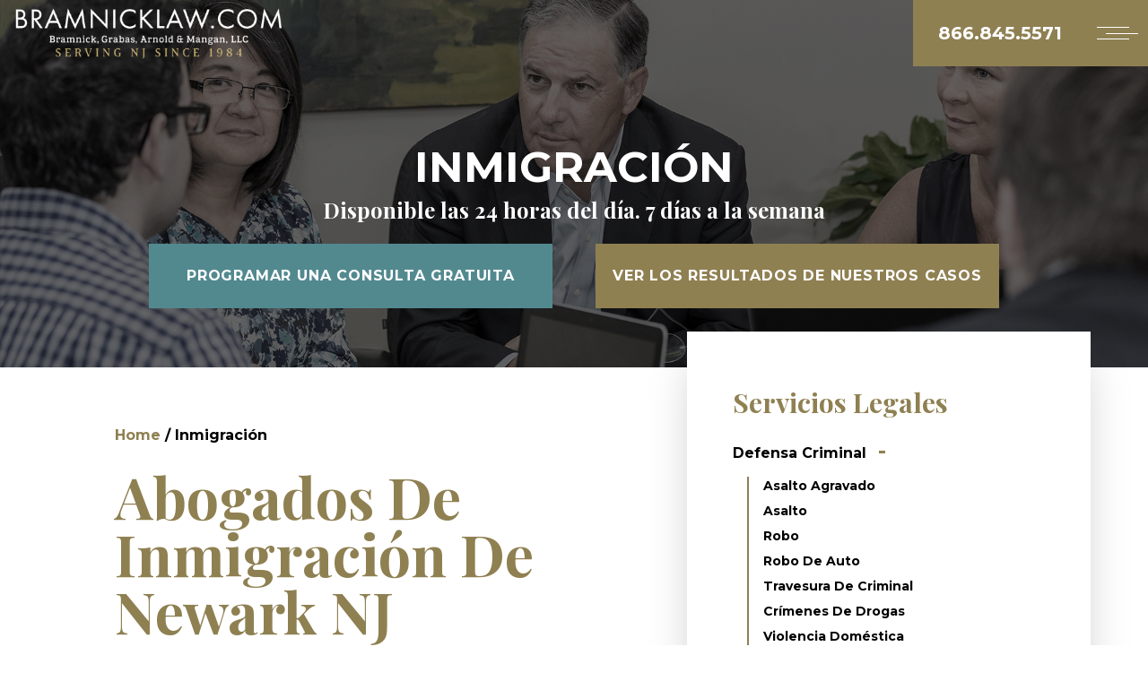

--- FILE ---
content_type: text/html; charset=UTF-8
request_url: https://www.jonbramnick.com/inmigracion/
body_size: 20715
content:
<!DOCTYPE html>
<html lang="en-US">

<head>
  <!-- Google Tag Manager -->
  <script>
    (function(w, d, s, l, i) {
      w[l] = w[l] || [];
      w[l].push({
        'gtm.start': new Date().getTime(),
        event: 'gtm.js'
      });
      var f = d.getElementsByTagName(s)[0],
        j = d.createElement(s),
        dl = l != 'dataLayer' ? '&l=' + l : '';
      j.async = true;
      j.src =
        'https://www.googletagmanager.com/gtm.js?id=' + i + dl;
      f.parentNode.insertBefore(j, f);
    })(window, document, 'script', 'dataLayer', 'GTM-5885QMR');
  </script>
  <!-- End Google Tag Manager -->
  <meta name='robots' content='index, follow, max-image-preview:large, max-snippet:-1, max-video-preview:-1' />

	<!-- This site is optimized with the Yoast SEO plugin v16.0.2 - https://yoast.com/wordpress/plugins/seo/ -->
	<title>Abogado de Inmigración de Newark NJ | Abogado de Deportación en el Condado de Union NJ</title>
	<meta name="description" content="Comuníquese con Bramnick Law sobre su caso de inmigración de NJ. Manejamos casos de deportación en todo Nueva Jersey. Llame hoy: 866-845-5571." />
	<link rel="canonical" href="https://www.jonbramnick.com/inmigracion/" />
	<meta property="og:locale" content="en_US" />
	<meta property="og:type" content="article" />
	<meta property="og:title" content="Abogado de Inmigración de Newark NJ | Abogado de Deportación en el Condado de Union NJ" />
	<meta property="og:description" content="Comuníquese con Bramnick Law sobre su caso de inmigración de NJ. Manejamos casos de deportación en todo Nueva Jersey. Llame hoy: 866-845-5571." />
	<meta property="og:url" content="https://www.jonbramnick.com/inmigracion/" />
	<meta property="og:site_name" content="Bramnick Law" />
	<meta property="article:publisher" content="https://www.facebook.com/jon.bramnick" />
	<meta property="article:modified_time" content="2023-07-04T21:23:01+00:00" />
	<meta name="twitter:card" content="summary" />
	<meta name="twitter:site" content="@JonBramnick" />
	<meta name="twitter:label1" content="Est. reading time">
	<meta name="twitter:data1" content="7 minutes">
	<script type="application/ld+json" class="yoast-schema-graph">{"@context":"https://schema.org","@graph":[{"@type":"WebSite","@id":"https://www.jonbramnick.com/#website","url":"https://www.jonbramnick.com/","name":"Bramnick Law","description":"New Jersey Trial Attorneys","potentialAction":[{"@type":"SearchAction","target":"https://www.jonbramnick.com/?s={search_term_string}","query-input":"required name=search_term_string"}],"inLanguage":"en-US"},{"@type":["WebPage","FAQPage"],"@id":"https://www.jonbramnick.com/inmigracion/#webpage","url":"https://www.jonbramnick.com/inmigracion/","name":"Abogado de Inmigraci\u00f3n de Newark NJ | Abogado de Deportaci\u00f3n en el Condado de Union NJ","isPartOf":{"@id":"https://www.jonbramnick.com/#website"},"datePublished":"2017-10-02T15:28:55+00:00","dateModified":"2023-07-04T21:23:01+00:00","description":"Comun\u00edquese con Bramnick Law sobre su caso de inmigraci\u00f3n de NJ. Manejamos casos de deportaci\u00f3n en todo Nueva Jersey. Llame hoy: 866-845-5571.","breadcrumb":{"@id":"https://www.jonbramnick.com/inmigracion/#breadcrumb"},"mainEntity":[{"@id":"https://www.jonbramnick.com/inmigracion/#faq-question-1688505592672"},{"@id":"https://www.jonbramnick.com/inmigracion/#faq-question-1688505634949"},{"@id":"https://www.jonbramnick.com/inmigracion/#faq-question-1688505673551"}],"inLanguage":"en-US","potentialAction":[{"@type":"ReadAction","target":["https://www.jonbramnick.com/inmigracion/"]}]},{"@type":"BreadcrumbList","@id":"https://www.jonbramnick.com/inmigracion/#breadcrumb","itemListElement":[{"@type":"ListItem","position":1,"item":{"@type":"WebPage","@id":"https://www.jonbramnick.com/","url":"https://www.jonbramnick.com/","name":"Home"}},{"@type":"ListItem","position":2,"item":{"@type":"WebPage","@id":"https://www.jonbramnick.com/inmigracion/","url":"https://www.jonbramnick.com/inmigracion/","name":"Inmigraci\u00f3n"}}]},{"@type":"Question","@id":"https://www.jonbramnick.com/inmigracion/#faq-question-1688505592672","position":1,"url":"https://www.jonbramnick.com/inmigracion/#faq-question-1688505592672","name":"Preguntas frecuentes: Ya tengo una tarjeta verde. \u00bfSoy elegible para obtener la ciudadan\u00eda estadounidense?","answerCount":1,"acceptedAnswer":{"@type":"Answer","text":"Se le permite buscar la naturalizaci\u00f3n, el camino para obtener la ciudadan\u00eda estadounidense, mientras vive y trabaja en los EE. UU. con una tarjeta verde. Sin embargo, debe cumplir con ciertos requisitos, incluidos los est\u00e1ndares con respecto a su capacidad para hablar ingl\u00e9s, su apoyo a la Constituci\u00f3n de los EE. UU. y una regla b\u00e1sica de estar f\u00edsicamente presente en los EE. UU. durante un tiempo suficiente. Ciertos tipos de condenas penales pueden dejarlo inelegible para la ciudadan\u00eda.","inLanguage":"en-US"},"inLanguage":"en-US"},{"@type":"Question","@id":"https://www.jonbramnick.com/inmigracion/#faq-question-1688505634949","position":2,"url":"https://www.jonbramnick.com/inmigracion/#faq-question-1688505634949","name":"Preguntas frecuentes: Soy ciudadano estadounidense y estoy comprometido para casarme con alguien que no lo es. \u00bfPuede mi prometido mudarse a los EE. UU.?","answerCount":1,"acceptedAnswer":{"@type":"Answer","text":"Para mudarse legalmente a los EE. UU. en funci\u00f3n del estado civil, su prometido puede solicitar una visa (una visa K-1). Una vez que est\u00e9 casado, solicitar\u00e1 cambiar ese estado para obtener el estado de residencia permanente. Eventualmente, su prometido puede recibir una tarjeta verde condicional o una tarjeta verde permanente (despu\u00e9s de dos a\u00f1os) y buscar la ciudadan\u00eda si lo desea. El proceso es muy complejo y deber\u00e1 someterse a investigaci\u00f3n y entrevistas/seguimiento. Es importante contar con un abogado de inmigraci\u00f3n calificado a su lado para proteger sus derechos durante todo el proceso.","inLanguage":"en-US"},"inLanguage":"en-US"},{"@type":"Question","@id":"https://www.jonbramnick.com/inmigracion/#faq-question-1688505673551","position":3,"url":"https://www.jonbramnick.com/inmigracion/#faq-question-1688505673551","name":"Preguntas frecuentes: \u00bfHay alg\u00fan alivio si ya estoy en proceso de deportaci\u00f3n para ser deportado de los EE. UU., pero he sido condenado por un delito en el pasado?","answerCount":1,"acceptedAnswer":{"@type":"Answer","text":"Posiblemente. Depende de la naturaleza del delito. Ciertos tipos de alivio de deportaci\u00f3n no est\u00e1n disponibles si ha sido condenado por un delito. En otros casos, puede ser elegible para el alivio. Hay muchas opciones de alivio disponibles, y nuestros abogados pueden ayudar a evaluar si sigue siendo elegible y luchar para proteger sus derechos.","inLanguage":"en-US"},"inLanguage":"en-US"}]}</script>
	<!-- / Yoast SEO plugin. -->


<link rel='dns-prefetch' href='//www.jonbramnick.com' />
<link rel='stylesheet' id='classic-theme-styles-css' href='https://www.jonbramnick.com/wp-includes/css/classic-themes.min.css?ver=1' type='text/css' media='all' />
<style id='global-styles-inline-css' type='text/css'>
body{--wp--preset--color--black: #000000;--wp--preset--color--cyan-bluish-gray: #abb8c3;--wp--preset--color--white: #ffffff;--wp--preset--color--pale-pink: #f78da7;--wp--preset--color--vivid-red: #cf2e2e;--wp--preset--color--luminous-vivid-orange: #ff6900;--wp--preset--color--luminous-vivid-amber: #fcb900;--wp--preset--color--light-green-cyan: #7bdcb5;--wp--preset--color--vivid-green-cyan: #00d084;--wp--preset--color--pale-cyan-blue: #8ed1fc;--wp--preset--color--vivid-cyan-blue: #0693e3;--wp--preset--color--vivid-purple: #9b51e0;--wp--preset--gradient--vivid-cyan-blue-to-vivid-purple: linear-gradient(135deg,rgba(6,147,227,1) 0%,rgb(155,81,224) 100%);--wp--preset--gradient--light-green-cyan-to-vivid-green-cyan: linear-gradient(135deg,rgb(122,220,180) 0%,rgb(0,208,130) 100%);--wp--preset--gradient--luminous-vivid-amber-to-luminous-vivid-orange: linear-gradient(135deg,rgba(252,185,0,1) 0%,rgba(255,105,0,1) 100%);--wp--preset--gradient--luminous-vivid-orange-to-vivid-red: linear-gradient(135deg,rgba(255,105,0,1) 0%,rgb(207,46,46) 100%);--wp--preset--gradient--very-light-gray-to-cyan-bluish-gray: linear-gradient(135deg,rgb(238,238,238) 0%,rgb(169,184,195) 100%);--wp--preset--gradient--cool-to-warm-spectrum: linear-gradient(135deg,rgb(74,234,220) 0%,rgb(151,120,209) 20%,rgb(207,42,186) 40%,rgb(238,44,130) 60%,rgb(251,105,98) 80%,rgb(254,248,76) 100%);--wp--preset--gradient--blush-light-purple: linear-gradient(135deg,rgb(255,206,236) 0%,rgb(152,150,240) 100%);--wp--preset--gradient--blush-bordeaux: linear-gradient(135deg,rgb(254,205,165) 0%,rgb(254,45,45) 50%,rgb(107,0,62) 100%);--wp--preset--gradient--luminous-dusk: linear-gradient(135deg,rgb(255,203,112) 0%,rgb(199,81,192) 50%,rgb(65,88,208) 100%);--wp--preset--gradient--pale-ocean: linear-gradient(135deg,rgb(255,245,203) 0%,rgb(182,227,212) 50%,rgb(51,167,181) 100%);--wp--preset--gradient--electric-grass: linear-gradient(135deg,rgb(202,248,128) 0%,rgb(113,206,126) 100%);--wp--preset--gradient--midnight: linear-gradient(135deg,rgb(2,3,129) 0%,rgb(40,116,252) 100%);--wp--preset--duotone--dark-grayscale: url('#wp-duotone-dark-grayscale');--wp--preset--duotone--grayscale: url('#wp-duotone-grayscale');--wp--preset--duotone--purple-yellow: url('#wp-duotone-purple-yellow');--wp--preset--duotone--blue-red: url('#wp-duotone-blue-red');--wp--preset--duotone--midnight: url('#wp-duotone-midnight');--wp--preset--duotone--magenta-yellow: url('#wp-duotone-magenta-yellow');--wp--preset--duotone--purple-green: url('#wp-duotone-purple-green');--wp--preset--duotone--blue-orange: url('#wp-duotone-blue-orange');--wp--preset--font-size--small: 13px;--wp--preset--font-size--medium: 20px;--wp--preset--font-size--large: 36px;--wp--preset--font-size--x-large: 42px;--wp--preset--spacing--20: 0.44rem;--wp--preset--spacing--30: 0.67rem;--wp--preset--spacing--40: 1rem;--wp--preset--spacing--50: 1.5rem;--wp--preset--spacing--60: 2.25rem;--wp--preset--spacing--70: 3.38rem;--wp--preset--spacing--80: 5.06rem;}:where(.is-layout-flex){gap: 0.5em;}body .is-layout-flow > .alignleft{float: left;margin-inline-start: 0;margin-inline-end: 2em;}body .is-layout-flow > .alignright{float: right;margin-inline-start: 2em;margin-inline-end: 0;}body .is-layout-flow > .aligncenter{margin-left: auto !important;margin-right: auto !important;}body .is-layout-constrained > .alignleft{float: left;margin-inline-start: 0;margin-inline-end: 2em;}body .is-layout-constrained > .alignright{float: right;margin-inline-start: 2em;margin-inline-end: 0;}body .is-layout-constrained > .aligncenter{margin-left: auto !important;margin-right: auto !important;}body .is-layout-constrained > :where(:not(.alignleft):not(.alignright):not(.alignfull)){max-width: var(--wp--style--global--content-size);margin-left: auto !important;margin-right: auto !important;}body .is-layout-constrained > .alignwide{max-width: var(--wp--style--global--wide-size);}body .is-layout-flex{display: flex;}body .is-layout-flex{flex-wrap: wrap;align-items: center;}body .is-layout-flex > *{margin: 0;}:where(.wp-block-columns.is-layout-flex){gap: 2em;}.has-black-color{color: var(--wp--preset--color--black) !important;}.has-cyan-bluish-gray-color{color: var(--wp--preset--color--cyan-bluish-gray) !important;}.has-white-color{color: var(--wp--preset--color--white) !important;}.has-pale-pink-color{color: var(--wp--preset--color--pale-pink) !important;}.has-vivid-red-color{color: var(--wp--preset--color--vivid-red) !important;}.has-luminous-vivid-orange-color{color: var(--wp--preset--color--luminous-vivid-orange) !important;}.has-luminous-vivid-amber-color{color: var(--wp--preset--color--luminous-vivid-amber) !important;}.has-light-green-cyan-color{color: var(--wp--preset--color--light-green-cyan) !important;}.has-vivid-green-cyan-color{color: var(--wp--preset--color--vivid-green-cyan) !important;}.has-pale-cyan-blue-color{color: var(--wp--preset--color--pale-cyan-blue) !important;}.has-vivid-cyan-blue-color{color: var(--wp--preset--color--vivid-cyan-blue) !important;}.has-vivid-purple-color{color: var(--wp--preset--color--vivid-purple) !important;}.has-black-background-color{background-color: var(--wp--preset--color--black) !important;}.has-cyan-bluish-gray-background-color{background-color: var(--wp--preset--color--cyan-bluish-gray) !important;}.has-white-background-color{background-color: var(--wp--preset--color--white) !important;}.has-pale-pink-background-color{background-color: var(--wp--preset--color--pale-pink) !important;}.has-vivid-red-background-color{background-color: var(--wp--preset--color--vivid-red) !important;}.has-luminous-vivid-orange-background-color{background-color: var(--wp--preset--color--luminous-vivid-orange) !important;}.has-luminous-vivid-amber-background-color{background-color: var(--wp--preset--color--luminous-vivid-amber) !important;}.has-light-green-cyan-background-color{background-color: var(--wp--preset--color--light-green-cyan) !important;}.has-vivid-green-cyan-background-color{background-color: var(--wp--preset--color--vivid-green-cyan) !important;}.has-pale-cyan-blue-background-color{background-color: var(--wp--preset--color--pale-cyan-blue) !important;}.has-vivid-cyan-blue-background-color{background-color: var(--wp--preset--color--vivid-cyan-blue) !important;}.has-vivid-purple-background-color{background-color: var(--wp--preset--color--vivid-purple) !important;}.has-black-border-color{border-color: var(--wp--preset--color--black) !important;}.has-cyan-bluish-gray-border-color{border-color: var(--wp--preset--color--cyan-bluish-gray) !important;}.has-white-border-color{border-color: var(--wp--preset--color--white) !important;}.has-pale-pink-border-color{border-color: var(--wp--preset--color--pale-pink) !important;}.has-vivid-red-border-color{border-color: var(--wp--preset--color--vivid-red) !important;}.has-luminous-vivid-orange-border-color{border-color: var(--wp--preset--color--luminous-vivid-orange) !important;}.has-luminous-vivid-amber-border-color{border-color: var(--wp--preset--color--luminous-vivid-amber) !important;}.has-light-green-cyan-border-color{border-color: var(--wp--preset--color--light-green-cyan) !important;}.has-vivid-green-cyan-border-color{border-color: var(--wp--preset--color--vivid-green-cyan) !important;}.has-pale-cyan-blue-border-color{border-color: var(--wp--preset--color--pale-cyan-blue) !important;}.has-vivid-cyan-blue-border-color{border-color: var(--wp--preset--color--vivid-cyan-blue) !important;}.has-vivid-purple-border-color{border-color: var(--wp--preset--color--vivid-purple) !important;}.has-vivid-cyan-blue-to-vivid-purple-gradient-background{background: var(--wp--preset--gradient--vivid-cyan-blue-to-vivid-purple) !important;}.has-light-green-cyan-to-vivid-green-cyan-gradient-background{background: var(--wp--preset--gradient--light-green-cyan-to-vivid-green-cyan) !important;}.has-luminous-vivid-amber-to-luminous-vivid-orange-gradient-background{background: var(--wp--preset--gradient--luminous-vivid-amber-to-luminous-vivid-orange) !important;}.has-luminous-vivid-orange-to-vivid-red-gradient-background{background: var(--wp--preset--gradient--luminous-vivid-orange-to-vivid-red) !important;}.has-very-light-gray-to-cyan-bluish-gray-gradient-background{background: var(--wp--preset--gradient--very-light-gray-to-cyan-bluish-gray) !important;}.has-cool-to-warm-spectrum-gradient-background{background: var(--wp--preset--gradient--cool-to-warm-spectrum) !important;}.has-blush-light-purple-gradient-background{background: var(--wp--preset--gradient--blush-light-purple) !important;}.has-blush-bordeaux-gradient-background{background: var(--wp--preset--gradient--blush-bordeaux) !important;}.has-luminous-dusk-gradient-background{background: var(--wp--preset--gradient--luminous-dusk) !important;}.has-pale-ocean-gradient-background{background: var(--wp--preset--gradient--pale-ocean) !important;}.has-electric-grass-gradient-background{background: var(--wp--preset--gradient--electric-grass) !important;}.has-midnight-gradient-background{background: var(--wp--preset--gradient--midnight) !important;}.has-small-font-size{font-size: var(--wp--preset--font-size--small) !important;}.has-medium-font-size{font-size: var(--wp--preset--font-size--medium) !important;}.has-large-font-size{font-size: var(--wp--preset--font-size--large) !important;}.has-x-large-font-size{font-size: var(--wp--preset--font-size--x-large) !important;}
.wp-block-navigation a:where(:not(.wp-element-button)){color: inherit;}
:where(.wp-block-columns.is-layout-flex){gap: 2em;}
.wp-block-pullquote{font-size: 1.5em;line-height: 1.6;}
</style>
<link rel='stylesheet' id='nextlevel-styles-css' href='https://www.jonbramnick.com/wp-content/themes/nextlevel/dist//app.css?ver=6.1.1' type='text/css' media='all' />
<link rel='stylesheet' id='nextlevel-blockstyles-css' href='https://www.jonbramnick.com/wp-content/themes/nextlevel/dist/custom-blocks.css?ver=6.1.1' type='text/css' media='all' />
<script type='text/javascript' src='https://www.jonbramnick.com/wp-content/themes/nextlevel/dist//main.js?ver=6.1.1' id='nextlevel-scripts-js'></script>
<link rel="https://api.w.org/" href="https://www.jonbramnick.com/wp-json/" /><link rel="alternate" type="application/json" href="https://www.jonbramnick.com/wp-json/wp/v2/pages/10498" />		<script type="text/javascript">
				(function(c,l,a,r,i,t,y){
					c[a]=c[a]||function(){(c[a].q=c[a].q||[]).push(arguments)};t=l.createElement(r);t.async=1;
					t.src="https://www.clarity.ms/tag/"+i+"?ref=wordpress";y=l.getElementsByTagName(r)[0];y.parentNode.insertBefore(t,y);
				})(window, document, "clarity", "script", "v14f21h608");
		</script>
		<link rel="icon" href="https://www.jonbramnick.com/wp-content/uploads/2017/11/favicon.png" sizes="32x32" />
<link rel="icon" href="https://www.jonbramnick.com/wp-content/uploads/2017/11/favicon.png" sizes="192x192" />
<link rel="apple-touch-icon" href="https://www.jonbramnick.com/wp-content/uploads/2017/11/favicon.png" />
<meta name="msapplication-TileImage" content="https://www.jonbramnick.com/wp-content/uploads/2017/11/favicon.png" />
		<style type="text/css" id="wp-custom-css">
			.horizontal-images > div {
	display: flex;
	align-items: center;
	padding-bottom: 1rem;
}		</style>
		  <meta charset="utf-8">
  <meta http-equiv="X-UA-Compatible" content="IE=edge">
  <meta name="viewport" content="width=device-width, initial-scale=1">
	</head>

<body class="page-template-default page page-id-10498 page-parent">
  <!-- Google Tag Manager (noscript) -->
  <noscript><iframe src="https://www.googletagmanager.com/ns.html?id=GTM-5885QMR" height="0" width="0" style="display:none;visibility:hidden"></iframe></noscript>
  <!-- End Google Tag Manager (noscript) --><header class="header" data-controller="menu">

	<div class="header__left anim-in-left" style="opacity: 0">

		<a  href="https://www.jonbramnick.com/casa/" >
			<img class="header__left-logo" src="https://res.cloudinary.com/nextlevel/image/fetch/f_auto,q_auto/https://www.jonbramnick.com/wp-content/themes/nextlevel/dist/images/bramnick-logo.png" alt="Bramnick Logo"/>
		</a>
	</div>
	<div
		class="header__right desktop anim-in-right" style="opacity: 0">
		<ul class="header__right-desktop">

												<li class="header__right-desktop-item">
						<a href=https://www.jonbramnick.com/descripcion-de-la-empresa/>Sobre Nosotros
													</a>
											</li>
																<li class="header__right-desktop-item">
						<a href=#>Servicios Legales
															<span>+</span>
													</a>
													<ul class="header__right-desktop-item submenu spanish ">
																	<li class="header__right-desktop-item">
										<a href="https://www.jonbramnick.com/defensa-criminal/">Defensa Criminal</a>
																							<div>+</div>
																																<ul class="header__right-desktop-item submenu">
																									<li class="header__right-desktop-item">
														<a href="https://www.jonbramnick.com/defensa-criminal/asalto/asalto-agravado/">Asalto agravado</a>
																																										</li>
																									<li class="header__right-desktop-item">
														<a href="https://www.jonbramnick.com/defensa-criminal/asalto/">Asalto</a>
																																										</li>
																									<li class="header__right-desktop-item">
														<a href="https://www.jonbramnick.com/defensa-criminal/robo/">Robo</a>
																																										</li>
																									<li class="header__right-desktop-item">
														<a href="https://www.jonbramnick.com/defensa-criminal/carjacking/">Robo de auto</a>
																																										</li>
																									<li class="header__right-desktop-item">
														<a href="https://www.jonbramnick.com/defensa-criminal/criminal-mischief/">Travesura de criminal</a>
																																										</li>
																									<li class="header__right-desktop-item">
														<a href="https://www.jonbramnick.com/defensa-criminal/crimenes-de-drogas/">Crímenes de drogas</a>
																																										</li>
																									<li class="header__right-desktop-item">
														<a href="https://www.jonbramnick.com/defensa-criminal/violencia-domestica/">Violencia Doméstica</a>
																																										</li>
																									<li class="header__right-desktop-item">
														<a href="https://www.jonbramnick.com/defensa-criminal/duidwi/">DUI y DWI</a>
																																										</li>
																									<li class="header__right-desktop-item">
														<a href="https://www.jonbramnick.com/defensa-criminal/asesinato/">Asesinato</a>
																																										</li>
																									<li class="header__right-desktop-item">
														<a href="https://www.jonbramnick.com/defensa-criminal/delitos-juveniles/">Delitos Juveniles</a>
																																										</li>
																									<li class="header__right-desktop-item">
														<a href="https://www.jonbramnick.com/defensa-criminal/homicidio-involuntario/">Homicidio involuntario</a>
																																										</li>
																									<li class="header__right-desktop-item">
														<a href="https://www.jonbramnick.com/defensa-criminal/retiro-de-la-ley-de-megan/">Retiro de la ley de Megan</a>
																																										</li>
																									<li class="header__right-desktop-item">
														<a href="https://www.jonbramnick.com/defensa-criminal/violacion/">Violación</a>
																																										</li>
																									<li class="header__right-desktop-item">
														<a href="https://www.jonbramnick.com/defensa-criminal/ordenes-de-restriccion/">Órdenes de restricción</a>
																																										</li>
																									<li class="header__right-desktop-item">
														<a href="https://www.jonbramnick.com/defensa-criminal/pedidos-de-restriccion/">Pedidos de restricción</a>
																																										</li>
																									<li class="header__right-desktop-item">
														<a href="https://www.jonbramnick.com/defensa-criminal/agresion-sexual/">Agresión sexual</a>
																																										</li>
																									<li class="header__right-desktop-item">
														<a href="https://www.jonbramnick.com/defensa-criminal/amenazas-terroristas/">Amenazas Terroristas</a>
																																										</li>
																									<li class="header__right-desktop-item">
														<a href="https://www.jonbramnick.com/defensa-criminal/hurto/">Hurto</a>
																																										</li>
																									<li class="header__right-desktop-item">
														<a href="https://www.jonbramnick.com/infracciones-de-trafico/">Infracciones de tráfico</a>
																																										</li>
																									<li class="header__right-desktop-item">
														<a href="https://www.jonbramnick.com/defensa-criminal/crimenes-de-armas/">Crímenes de armas</a>
																																										</li>
																									<li class="header__right-desktop-item">
														<a href="https://www.jonbramnick.com/defensa-criminal/ley-de-graves/">Ley de Graves</a>
																																										</li>
																							</ul>
																			</li>
																	<li class="header__right-desktop-item is-active">
										<a href="https://www.jonbramnick.com/inmigracion/">Inmigración</a>
																							<div>+</div>
																																<ul class="header__right-desktop-item submenu">
																									<li class="header__right-desktop-item">
														<a href="https://www.jonbramnick.com/inmigracion/asilo/">Asilo</a>
																																										</li>
																									<li class="header__right-desktop-item">
														<a href="https://www.jonbramnick.com/inmigracion/asuntos-penales/">Asuntos penales</a>
																																										</li>
																									<li class="header__right-desktop-item">
														<a href="https://www.jonbramnick.com/inmigracion/defensa-de-la-deportacion/">Defensa de la deportación</a>
																																										</li>
																									<li class="header__right-desktop-item">
														<a href="https://www.jonbramnick.com/inmigracion/accion-diferida-por-llegadas-de-la-ninez-daca/">Acción Diferida por Llegadas de la Niñez (DACA)</a>
																																										</li>
																									<li class="header__right-desktop-item">
														<a href="https://www.jonbramnick.com/inmigracion/verde-tarjetas/">Verde Tarjetas</a>
																																										</li>
																									<li class="header__right-desktop-item">
														<a href="https://www.jonbramnick.com/inmigracion/naturalizacion/">Naturalización</a>
																																										</li>
																									<li class="header__right-desktop-item">
														<a href="https://www.jonbramnick.com/inmigracion/visas-de-no-inmigrante/">Visas de No Inmigrante</a>
																																										</li>
																									<li class="header__right-desktop-item">
														<a href="https://www.jonbramnick.com/inmigracion/estatus-protegido-temporal/">Estatus Protegido Temporal</a>
																																										</li>
																							</ul>
																			</li>
																	<li class="header__right-desktop-item">
										<a href="https://www.jonbramnick.com/lesiones-personales/">Lesiones Personales</a>
																							<div>+</div>
																																<ul class="header__right-desktop-item submenu">
																									<li class="header__right-desktop-item">
														<a href="https://www.jonbramnick.com/lesiones-personales/accidentes-a-los-ninos/">Accidentes a los Niños</a>
																																										</li>
																									<li class="header__right-desktop-item">
														<a href="https://www.jonbramnick.com/lesiones-personales/bicicleta-accidentes/">Bicicleta Accidentes</a>
																																										</li>
																									<li class="header__right-desktop-item">
														<a href="https://www.jonbramnick.com/lesiones-personales/accidentes-de-autobuses/">Accidentes de Autobuses</a>
																																										</li>
																									<li class="header__right-desktop-item">
														<a href="https://www.jonbramnick.com/lesiones-personales/accidente-de-coche/">Accidente de coche</a>
																																										</li>
																									<li class="header__right-desktop-item">
														<a href="https://www.jonbramnick.com/lesiones-personales/accidentes-de-construccion/">Accidentes de Construccion</a>
																																										</li>
																									<li class="header__right-desktop-item">
														<a href="https://www.jonbramnick.com/lesiones-personales/mordedura-de-perro/">Mordedura de Perro</a>
																																										</li>
																									<li class="header__right-desktop-item">
														<a href="https://www.jonbramnick.com/lesiones-personales/accidentes-de-tienda-de-comestibles/">Accidentes de tienda de comestibles</a>
																																										</li>
																									<li class="header__right-desktop-item">
														<a href="https://www.jonbramnick.com/lesiones-personales/accidente-de-hoverboard/">Accidente de Hoverboard</a>
																																										</li>
																									<li class="header__right-desktop-item">
														<a href="https://www.jonbramnick.com/lesiones-personales/negligencia-medica/">Negligencia Médica</a>
																																										</li>
																									<li class="header__right-desktop-item">
														<a href="https://www.jonbramnick.com/lesiones-personales/accidentes-de-motocicleta/">Accidentes de motocicleta</a>
																																										</li>
																									<li class="header__right-desktop-item">
														<a href="https://www.jonbramnick.com/lesiones-personales/negligencia-en-el-hogar-de-ancianos/">Negligencia en el Hogar de Ancianos</a>
																																										</li>
																									<li class="header__right-desktop-item">
														<a href="https://www.jonbramnick.com/lesiones-personales/accidentes-de-pedestre/">Accidentes De Pedestre</a>
																																										</li>
																									<li class="header__right-desktop-item">
														<a href="https://www.jonbramnick.com/lesiones-personales/responsabilidad-de-locales/">Responsabilidad de locales</a>
																																										</li>
																									<li class="header__right-desktop-item">
														<a href="https://www.jonbramnick.com/lesiones-personales/responsabilidad-por-el-producto/">Responsabilidad por el producto</a>
																																										</li>
																									<li class="header__right-desktop-item">
														<a href="https://www.jonbramnick.com/lesiones-personales/resbalon-y-caida/">Resbalón y caída</a>
																																										</li>
																									<li class="header__right-desktop-item">
														<a href="https://www.jonbramnick.com/lesiones-personales/lesiones-de-la-medula-espinal/">Lesiones de la médula espinal</a>
																																										</li>
																									<li class="header__right-desktop-item">
														<a href="https://www.jonbramnick.com/lesiones-personales/cerebral-traumatica/">Cerebral Traumática</a>
																																										</li>
																									<li class="header__right-desktop-item">
														<a href="https://www.jonbramnick.com/lesiones-personales/accidentes-de-camiones/">Accidentes de camiones</a>
																																										</li>
																									<li class="header__right-desktop-item">
														<a href="https://www.jonbramnick.com/compensacion-los-trabajadores/trabajadores-comp-reclamos-negados/">Trabajadores Comp – Reclamos Negados</a>
																																										</li>
																									<li class="header__right-desktop-item">
														<a href="https://www.jonbramnick.com/lesiones-personales/muerte-injusta/">Muerte injusta</a>
																																										</li>
																							</ul>
																			</li>
																	<li class="header__right-desktop-item">
										<a href="https://www.jonbramnick.com/demandas-por-lesiones-laborales/lesiones-laborales/">Lesiones Laborales</a>
																							<div>+</div>
																																<ul class="header__right-desktop-item submenu">
																									<li class="header__right-desktop-item">
														<a href="https://www.jonbramnick.com/demandas-por-lesiones-laborales/">Demandas por Lesiones Laborales</a>
																																										</li>
																									<li class="header__right-desktop-item">
														<a href="https://www.jonbramnick.com/demandas-por-lesiones-laborales/accidentes-laborales-para-trabajadores-de-la-construccion-y-laboradores/">Obreros y Trabajadores de la Construcción</a>
																															<div>+</div>
																																												<ul class="header__right-desktop-item submenu">
																																	<li class="header__right-desktop-item">
																		<a href="https://www.jonbramnick.com/demandas-por-lesiones-laborales/lesiones-de-quemaduras/">Lesiones de quemaduras</a>
																	</li>
																																	<li class="header__right-desktop-item">
																		<a href="https://www.jonbramnick.com/demandas-por-lesiones-laborales/accidentes-de-grua/">Accidentes de grúa</a>
																	</li>
																																	<li class="header__right-desktop-item">
																		<a href="https://www.jonbramnick.com/demandas-por-lesiones-laborales/derrumbes-de-plataformas-cubiertas-y-barandas/">Derrumbes de plataformas/cubiertas y barandas</a>
																	</li>
																																	<li class="header__right-desktop-item">
																		<a href="https://www.jonbramnick.com/demandas-por-lesiones-laborales/accidentes-de-andamios-y-caidas-de-escalera/">Accidentes de andamios y caídas de escalera</a>
																	</li>
																																	<li class="header__right-desktop-item">
																		<a href="https://www.jonbramnick.com/demandas-por-lesiones-laborales/derechos-de-los-trabajadores-de-la-construccion-que-resultan-lesionados-en-nueva-jersey/">Derechos de los trabajadores de la construcción que resultan lesionados en Nueva Jersey</a>
																	</li>
																															</ul>
																											</li>
																									<li class="header__right-desktop-item">
														<a href="https://www.jonbramnick.com/demandas-por-lesiones-laborales/accidentes-lesiones-laborales-para-trabajadores-indocumentados/">Trabajadores Indocumentados</a>
																															<div>+</div>
																																												<ul class="header__right-desktop-item submenu">
																																	<li class="header__right-desktop-item">
																		<a href="https://www.jonbramnick.com/demandas-por-lesiones-laborales/derechos-laborales-de-los-trabajadores-indocumentados-en-los-estados-unidos/">Derechos laborales de los trabajadores indocumentados en los Estados Unidos</a>
																	</li>
																															</ul>
																											</li>
																									<li class="header__right-desktop-item">
														<a href="https://www.jonbramnick.com/demandas-por-lesiones-laborales/accidentes-lesiones-laborales-para-jardineria-y-disenadores-de-exterior/">Paisajistas</a>
																																										</li>
																									<li class="header__right-desktop-item">
														<a href="https://www.jonbramnick.com/compensacion-los-trabajadores/accidentes-laborales-para-contratistas-independientes-mal-clasificados/">Contratistas Independientes Mal Clasificados</a>
																																										</li>
																									<li class="header__right-desktop-item">
														<a href="https://www.jonbramnick.com/demandas-por-lesiones-laborales/accidentes-del-conductor-de-entrega-de-fedex-ups/">Conductores de FedEx y UPS</a>
																																										</li>
																									<li class="header__right-desktop-item">
														<a href="https://www.jonbramnick.com/demandas-por-lesiones-laborales/lesiones-de-los-trabajadores-de-cuidado-de-salud/">Trabajadores de la Salud</a>
																																										</li>
																									<li class="header__right-desktop-item">
														<a href="https://www.jonbramnick.com/demandas-por-lesiones-laborales/lesiones-de-los-trabajadores-de-almacen/">Trabajadores de Almacén</a>
																																										</li>
																									<li class="header__right-desktop-item">
														<a href="https://www.jonbramnick.com/demandas-por-lesiones-laborales/como-saber-si-tengo-una-demanda-por-lesiones-laborales/">Cómo saber si tengo una demanda por lesiones laborales</a>
																																										</li>
																									<li class="header__right-desktop-item">
														<a href="https://www.jonbramnick.com/demandas-por-lesiones-laborales/cuanto-dinero-puedo-conseguir-por-una-lesion-laboral-en-nueva-jersey/">Cuánto dinero puedo conseguir por una lesión laboral en Nueva Jersey?</a>
																																										</li>
																									<li class="header__right-desktop-item">
														<a href="https://www.jonbramnick.com/demandas-por-lesiones-laborales/ser-despedido-por-presentar-una-reclamo-de-compensacion-de-trabajadores/">¿Puedo ser despedido por presentar una reclamo de compensación de trabajadores en Nueva Jersey?</a>
																																										</li>
																									<li class="header__right-desktop-item">
														<a href="#">Áreas de trabajo con lesiones atendidas</a>
																															<div>+</div>
																																												<ul class="header__right-desktop-item submenu">
																																	<li class="header__right-desktop-item">
																		<a href="https://www.jonbramnick.com/abogados-de-lesiones-laborales-del-condado-de-camden/">Abogados de lesiones laborales del condado de Camden</a>
																	</li>
																																	<li class="header__right-desktop-item">
																		<a href="https://www.jonbramnick.com/abogado-de-lesiones-laborales-del-condado-de-essex/">Abogado de lesiones laborales del condado de Essex</a>
																	</li>
																																	<li class="header__right-desktop-item">
																		<a href="https://www.jonbramnick.com/abogados-de-lesiones-laborales-del-condado-de-middlesex/">Abogados de lesiones laborales del condado de Middlesex</a>
																	</li>
																																	<li class="header__right-desktop-item">
																		<a href="https://www.jonbramnick.com/abogados-de-lesiones-laborales-del-condado-de-passaic/">Abogados de lesiones laborales del condado de Passaic</a>
																	</li>
																																	<li class="header__right-desktop-item">
																		<a href="https://www.jonbramnick.com/abogados-de-lesiones-laborales-del-condado-de-union/">Abogados de lesiones laborales del Condado de Union</a>
																	</li>
																															</ul>
																											</li>
																									<li class="header__right-desktop-item">
														<a href="#">Artículos sobre lesiones laborales</a>
																															<div>+</div>
																																												<ul class="header__right-desktop-item submenu">
																																	<li class="header__right-desktop-item">
																		<a href="https://www.jonbramnick.com/demandas-por-lesiones-laborales/ser-despedido-por-presentar-una-reclamo-de-compensacion-de-trabajadores/">¿Puedo ser despedido por presentar una reclamo de compensación de trabajadores en Nueva Jersey?</a>
																	</li>
																																	<li class="header__right-desktop-item">
																		<a href="https://www.jonbramnick.com/blog/las-lesiones-que-pueden-iniciar-una-demanda-por-lesiones-laborales/">Las lesiones que pueden iniciar una demanda por lesiones laborales</a>
																	</li>
																																	<li class="header__right-desktop-item">
																		<a href="https://www.jonbramnick.com/blog/principales-mitos-sobre-las-demandas-por-accidentes-y-lesiones-en-el-lugar-de-trabajo/">Principales mitos sobre las demandas por accidentes y lesiones en el lugar de trabajo</a>
																	</li>
																															</ul>
																											</li>
																							</ul>
																			</li>
																	<li class="header__right-desktop-item">
										<a href="https://www.jonbramnick.com/compensacion-los-trabajadores/">Compensación a los Trabajadores</a>
																							<div>+</div>
																																<ul class="header__right-desktop-item submenu">
																									<li class="header__right-desktop-item">
														<a href="https://www.jonbramnick.com/compensacion-los-trabajadores/tratamiento-y-facturas-medicas/">Tratamiento y facturas médicas</a>
																																										</li>
																									<li class="header__right-desktop-item">
														<a href="https://www.jonbramnick.com/compensacion-los-trabajadores/reclamos-ocupacionales/">Reclamos Ocupacionales</a>
																																										</li>
																									<li class="header__right-desktop-item">
														<a href="https://www.jonbramnick.com/compensacion-los-trabajadores/incapacidad-permanente/">Incapacidad permanente</a>
																																										</li>
																									<li class="header__right-desktop-item">
														<a href="https://www.jonbramnick.com/compensacion-los-trabajadores/incapacidad-temporal/">Incapacidad Temporal</a>
																																										</li>
																									<li class="header__right-desktop-item">
														<a href="https://www.jonbramnick.com/compensacion-los-trabajadores/reclamaciones-de-terceros/">Reclamaciones de terceros</a>
																																										</li>
																									<li class="header__right-desktop-item">
														<a href="https://www.jonbramnick.com/compensacion-los-trabajadores/tipos-de-lesiones-en-el-lugar-de-trabajo/">Tipos de lesiones en el lugar de trabajo</a>
																																										</li>
																							</ul>
																			</li>
															</ul>
											</li>
																<li class="header__right-desktop-item">
						<a href=https://www.jonbramnick.com/resenas-de-clientes/>Reseñas de clientes
													</a>
											</li>
																<li class="header__right-desktop-item">
						<a href=https://www.jonbramnick.com/veredictos-y-acuerdos/>Veredictos y acuerdos
													</a>
											</li>
																<li class="header__right-desktop-item">
						<a href=https://www.jonbramnick.com/blog/category/espanol/>Artículos
													</a>
											</li>
																<li class="header__right-desktop-item highlight">
						<a href="https://www.jonbramnick.com/contactenos/">Contacto</a>
					</li>
									</ul>
		<a class="header__right-desknum" href="tel:8668455571">
			866.845.5571
		</a>
	</div>
	<div class="header__right mobile">
		<div class="header__right-number">
			<a href="tel:8668455571">
				866.845.5571
			</a>
		</div>
		<button class="header__right-menu" data-action="click->menu#open" data-target="menu.menuButton">
			<div class="header__right-menu-line"></div>
			<div class="header__right-menu-line"></div>
			<div class="header__right-menu-line"></div>
		</button>
	</div>
	<ul class="header__menu" data-target="menu.menu" style="display: none">
		<li class="header__menu-item" data-action="click->menu#close">
			<i class="fas fa-long-arrow-right"></i>
		</li>
					<li class="header__menu-item" >
				<a href=https://www.jonbramnick.com/descripcion-de-la-empresa/>Sobre Nosotros</a>
							</li>
					<li class="header__menu-item"  data-action="click->menu#openChildren" >
				<a href=#>Servicios Legales</a>
									<i class="fas fa-caret-down"></i>
					<ul class="header__menu-item-children hidden">
													<li class="header__menu-item-child"  data-action="click->menu#openGrandChildren" >
								<a href="https://www.jonbramnick.com/defensa-criminal/">Defensa Criminal</a>
																	<i class="fas fa-caret-down"></i>
									<ul class="header__menu-item-children hidden">
																					<li class="header__menu-item-child" >
												<a href="https://www.jonbramnick.com/defensa-criminal/asalto/asalto-agravado/">Asalto agravado</a>
																							</li>
																					<li class="header__menu-item-child" >
												<a href="https://www.jonbramnick.com/defensa-criminal/asalto/">Asalto</a>
																							</li>
																					<li class="header__menu-item-child" >
												<a href="https://www.jonbramnick.com/defensa-criminal/robo/">Robo</a>
																							</li>
																					<li class="header__menu-item-child" >
												<a href="https://www.jonbramnick.com/defensa-criminal/carjacking/">Robo de auto</a>
																							</li>
																					<li class="header__menu-item-child" >
												<a href="https://www.jonbramnick.com/defensa-criminal/criminal-mischief/">Travesura de criminal</a>
																							</li>
																					<li class="header__menu-item-child" >
												<a href="https://www.jonbramnick.com/defensa-criminal/crimenes-de-drogas/">Crímenes de drogas</a>
																							</li>
																					<li class="header__menu-item-child" >
												<a href="https://www.jonbramnick.com/defensa-criminal/violencia-domestica/">Violencia Doméstica</a>
																							</li>
																					<li class="header__menu-item-child" >
												<a href="https://www.jonbramnick.com/defensa-criminal/duidwi/">DUI y DWI</a>
																							</li>
																					<li class="header__menu-item-child" >
												<a href="https://www.jonbramnick.com/defensa-criminal/asesinato/">Asesinato</a>
																							</li>
																					<li class="header__menu-item-child" >
												<a href="https://www.jonbramnick.com/defensa-criminal/delitos-juveniles/">Delitos Juveniles</a>
																							</li>
																					<li class="header__menu-item-child" >
												<a href="https://www.jonbramnick.com/defensa-criminal/homicidio-involuntario/">Homicidio involuntario</a>
																							</li>
																					<li class="header__menu-item-child" >
												<a href="https://www.jonbramnick.com/defensa-criminal/retiro-de-la-ley-de-megan/">Retiro de la ley de Megan</a>
																							</li>
																					<li class="header__menu-item-child" >
												<a href="https://www.jonbramnick.com/defensa-criminal/violacion/">Violación</a>
																							</li>
																					<li class="header__menu-item-child" >
												<a href="https://www.jonbramnick.com/defensa-criminal/ordenes-de-restriccion/">Órdenes de restricción</a>
																							</li>
																					<li class="header__menu-item-child" >
												<a href="https://www.jonbramnick.com/defensa-criminal/pedidos-de-restriccion/">Pedidos de restricción</a>
																							</li>
																					<li class="header__menu-item-child" >
												<a href="https://www.jonbramnick.com/defensa-criminal/agresion-sexual/">Agresión sexual</a>
																							</li>
																					<li class="header__menu-item-child" >
												<a href="https://www.jonbramnick.com/defensa-criminal/amenazas-terroristas/">Amenazas Terroristas</a>
																							</li>
																					<li class="header__menu-item-child" >
												<a href="https://www.jonbramnick.com/defensa-criminal/hurto/">Hurto</a>
																							</li>
																					<li class="header__menu-item-child" >
												<a href="https://www.jonbramnick.com/infracciones-de-trafico/">Infracciones de tráfico</a>
																							</li>
																					<li class="header__menu-item-child" >
												<a href="https://www.jonbramnick.com/defensa-criminal/crimenes-de-armas/">Crímenes de armas</a>
																							</li>
																					<li class="header__menu-item-child" >
												<a href="https://www.jonbramnick.com/defensa-criminal/ley-de-graves/">Ley de Graves</a>
																							</li>
																			</ul>
															</li>
													<li class="header__menu-item-child is-active"  data-action="click->menu#openGrandChildren" >
								<a href="https://www.jonbramnick.com/inmigracion/">Inmigración</a>
																	<i class="fas fa-caret-down"></i>
									<ul class="header__menu-item-children hidden">
																					<li class="header__menu-item-child" >
												<a href="https://www.jonbramnick.com/inmigracion/asilo/">Asilo</a>
																							</li>
																					<li class="header__menu-item-child" >
												<a href="https://www.jonbramnick.com/inmigracion/asuntos-penales/">Asuntos penales</a>
																							</li>
																					<li class="header__menu-item-child" >
												<a href="https://www.jonbramnick.com/inmigracion/defensa-de-la-deportacion/">Defensa de la deportación</a>
																							</li>
																					<li class="header__menu-item-child" >
												<a href="https://www.jonbramnick.com/inmigracion/accion-diferida-por-llegadas-de-la-ninez-daca/">Acción Diferida por Llegadas de la Niñez (DACA)</a>
																							</li>
																					<li class="header__menu-item-child" >
												<a href="https://www.jonbramnick.com/inmigracion/verde-tarjetas/">Verde Tarjetas</a>
																							</li>
																					<li class="header__menu-item-child" >
												<a href="https://www.jonbramnick.com/inmigracion/naturalizacion/">Naturalización</a>
																							</li>
																					<li class="header__menu-item-child" >
												<a href="https://www.jonbramnick.com/inmigracion/visas-de-no-inmigrante/">Visas de No Inmigrante</a>
																							</li>
																					<li class="header__menu-item-child" >
												<a href="https://www.jonbramnick.com/inmigracion/estatus-protegido-temporal/">Estatus Protegido Temporal</a>
																							</li>
																			</ul>
															</li>
													<li class="header__menu-item-child"  data-action="click->menu#openGrandChildren" >
								<a href="https://www.jonbramnick.com/lesiones-personales/">Lesiones Personales</a>
																	<i class="fas fa-caret-down"></i>
									<ul class="header__menu-item-children hidden">
																					<li class="header__menu-item-child" >
												<a href="https://www.jonbramnick.com/lesiones-personales/accidentes-a-los-ninos/">Accidentes a los Niños</a>
																							</li>
																					<li class="header__menu-item-child" >
												<a href="https://www.jonbramnick.com/lesiones-personales/bicicleta-accidentes/">Bicicleta Accidentes</a>
																							</li>
																					<li class="header__menu-item-child" >
												<a href="https://www.jonbramnick.com/lesiones-personales/accidentes-de-autobuses/">Accidentes de Autobuses</a>
																							</li>
																					<li class="header__menu-item-child" >
												<a href="https://www.jonbramnick.com/lesiones-personales/accidente-de-coche/">Accidente de coche</a>
																							</li>
																					<li class="header__menu-item-child" >
												<a href="https://www.jonbramnick.com/lesiones-personales/accidentes-de-construccion/">Accidentes de Construccion</a>
																							</li>
																					<li class="header__menu-item-child" >
												<a href="https://www.jonbramnick.com/lesiones-personales/mordedura-de-perro/">Mordedura de Perro</a>
																							</li>
																					<li class="header__menu-item-child" >
												<a href="https://www.jonbramnick.com/lesiones-personales/accidentes-de-tienda-de-comestibles/">Accidentes de tienda de comestibles</a>
																							</li>
																					<li class="header__menu-item-child" >
												<a href="https://www.jonbramnick.com/lesiones-personales/accidente-de-hoverboard/">Accidente de Hoverboard</a>
																							</li>
																					<li class="header__menu-item-child" >
												<a href="https://www.jonbramnick.com/lesiones-personales/negligencia-medica/">Negligencia Médica</a>
																							</li>
																					<li class="header__menu-item-child" >
												<a href="https://www.jonbramnick.com/lesiones-personales/accidentes-de-motocicleta/">Accidentes de motocicleta</a>
																							</li>
																					<li class="header__menu-item-child" >
												<a href="https://www.jonbramnick.com/lesiones-personales/negligencia-en-el-hogar-de-ancianos/">Negligencia en el Hogar de Ancianos</a>
																							</li>
																					<li class="header__menu-item-child" >
												<a href="https://www.jonbramnick.com/lesiones-personales/accidentes-de-pedestre/">Accidentes De Pedestre</a>
																							</li>
																					<li class="header__menu-item-child" >
												<a href="https://www.jonbramnick.com/lesiones-personales/responsabilidad-de-locales/">Responsabilidad de locales</a>
																							</li>
																					<li class="header__menu-item-child" >
												<a href="https://www.jonbramnick.com/lesiones-personales/responsabilidad-por-el-producto/">Responsabilidad por el producto</a>
																							</li>
																					<li class="header__menu-item-child" >
												<a href="https://www.jonbramnick.com/lesiones-personales/resbalon-y-caida/">Resbalón y caída</a>
																							</li>
																					<li class="header__menu-item-child" >
												<a href="https://www.jonbramnick.com/lesiones-personales/lesiones-de-la-medula-espinal/">Lesiones de la médula espinal</a>
																							</li>
																					<li class="header__menu-item-child" >
												<a href="https://www.jonbramnick.com/lesiones-personales/cerebral-traumatica/">Cerebral Traumática</a>
																							</li>
																					<li class="header__menu-item-child" >
												<a href="https://www.jonbramnick.com/lesiones-personales/accidentes-de-camiones/">Accidentes de camiones</a>
																							</li>
																					<li class="header__menu-item-child" >
												<a href="https://www.jonbramnick.com/compensacion-los-trabajadores/trabajadores-comp-reclamos-negados/">Trabajadores Comp – Reclamos Negados</a>
																							</li>
																					<li class="header__menu-item-child" >
												<a href="https://www.jonbramnick.com/lesiones-personales/muerte-injusta/">Muerte injusta</a>
																							</li>
																			</ul>
															</li>
													<li class="header__menu-item-child"  data-action="click->menu#openGrandChildren" >
								<a href="https://www.jonbramnick.com/demandas-por-lesiones-laborales/lesiones-laborales/">Lesiones Laborales</a>
																	<i class="fas fa-caret-down"></i>
									<ul class="header__menu-item-children hidden">
																					<li class="header__menu-item-child" >
												<a href="https://www.jonbramnick.com/demandas-por-lesiones-laborales/">Demandas por Lesiones Laborales</a>
																							</li>
																					<li class="header__menu-item-child"  data-action="click->menu#openGreatGrandChildren" >
												<a href="https://www.jonbramnick.com/demandas-por-lesiones-laborales/accidentes-laborales-para-trabajadores-de-la-construccion-y-laboradores/">Obreros y Trabajadores de la Construcción</a>
																									<i class="fas fa-caret-down"></i>
													<ul class="header__menu-item-children hidden">
																													<li class="header__menu-item-child">
																<a href="https://www.jonbramnick.com/demandas-por-lesiones-laborales/lesiones-de-quemaduras/">Lesiones de quemaduras</a>
															</li>
																													<li class="header__menu-item-child">
																<a href="https://www.jonbramnick.com/demandas-por-lesiones-laborales/accidentes-de-grua/">Accidentes de grúa</a>
															</li>
																													<li class="header__menu-item-child">
																<a href="https://www.jonbramnick.com/demandas-por-lesiones-laborales/derrumbes-de-plataformas-cubiertas-y-barandas/">Derrumbes de plataformas/cubiertas y barandas</a>
															</li>
																													<li class="header__menu-item-child">
																<a href="https://www.jonbramnick.com/demandas-por-lesiones-laborales/accidentes-de-andamios-y-caidas-de-escalera/">Accidentes de andamios y caídas de escalera</a>
															</li>
																													<li class="header__menu-item-child">
																<a href="https://www.jonbramnick.com/demandas-por-lesiones-laborales/derechos-de-los-trabajadores-de-la-construccion-que-resultan-lesionados-en-nueva-jersey/">Derechos de los trabajadores de la construcción que resultan lesionados en Nueva Jersey</a>
															</li>
																											</ul>
																							</li>
																					<li class="header__menu-item-child"  data-action="click->menu#openGreatGrandChildren" >
												<a href="https://www.jonbramnick.com/demandas-por-lesiones-laborales/accidentes-lesiones-laborales-para-trabajadores-indocumentados/">Trabajadores Indocumentados</a>
																									<i class="fas fa-caret-down"></i>
													<ul class="header__menu-item-children hidden">
																													<li class="header__menu-item-child">
																<a href="https://www.jonbramnick.com/demandas-por-lesiones-laborales/derechos-laborales-de-los-trabajadores-indocumentados-en-los-estados-unidos/">Derechos laborales de los trabajadores indocumentados en los Estados Unidos</a>
															</li>
																											</ul>
																							</li>
																					<li class="header__menu-item-child" >
												<a href="https://www.jonbramnick.com/demandas-por-lesiones-laborales/accidentes-lesiones-laborales-para-jardineria-y-disenadores-de-exterior/">Paisajistas</a>
																							</li>
																					<li class="header__menu-item-child" >
												<a href="https://www.jonbramnick.com/compensacion-los-trabajadores/accidentes-laborales-para-contratistas-independientes-mal-clasificados/">Contratistas Independientes Mal Clasificados</a>
																							</li>
																					<li class="header__menu-item-child" >
												<a href="https://www.jonbramnick.com/demandas-por-lesiones-laborales/accidentes-del-conductor-de-entrega-de-fedex-ups/">Conductores de FedEx y UPS</a>
																							</li>
																					<li class="header__menu-item-child" >
												<a href="https://www.jonbramnick.com/demandas-por-lesiones-laborales/lesiones-de-los-trabajadores-de-cuidado-de-salud/">Trabajadores de la Salud</a>
																							</li>
																					<li class="header__menu-item-child" >
												<a href="https://www.jonbramnick.com/demandas-por-lesiones-laborales/lesiones-de-los-trabajadores-de-almacen/">Trabajadores de Almacén</a>
																							</li>
																					<li class="header__menu-item-child" >
												<a href="https://www.jonbramnick.com/demandas-por-lesiones-laborales/como-saber-si-tengo-una-demanda-por-lesiones-laborales/">Cómo saber si tengo una demanda por lesiones laborales</a>
																							</li>
																					<li class="header__menu-item-child" >
												<a href="https://www.jonbramnick.com/demandas-por-lesiones-laborales/cuanto-dinero-puedo-conseguir-por-una-lesion-laboral-en-nueva-jersey/">Cuánto dinero puedo conseguir por una lesión laboral en Nueva Jersey?</a>
																							</li>
																					<li class="header__menu-item-child" >
												<a href="https://www.jonbramnick.com/demandas-por-lesiones-laborales/ser-despedido-por-presentar-una-reclamo-de-compensacion-de-trabajadores/">¿Puedo ser despedido por presentar una reclamo de compensación de trabajadores en Nueva Jersey?</a>
																							</li>
																					<li class="header__menu-item-child"  data-action="click->menu#openGreatGrandChildren" >
												<a href="#">Áreas de trabajo con lesiones atendidas</a>
																									<i class="fas fa-caret-down"></i>
													<ul class="header__menu-item-children hidden">
																													<li class="header__menu-item-child">
																<a href="https://www.jonbramnick.com/abogados-de-lesiones-laborales-del-condado-de-camden/">Abogados de lesiones laborales del condado de Camden</a>
															</li>
																													<li class="header__menu-item-child">
																<a href="https://www.jonbramnick.com/abogado-de-lesiones-laborales-del-condado-de-essex/">Abogado de lesiones laborales del condado de Essex</a>
															</li>
																													<li class="header__menu-item-child">
																<a href="https://www.jonbramnick.com/abogados-de-lesiones-laborales-del-condado-de-middlesex/">Abogados de lesiones laborales del condado de Middlesex</a>
															</li>
																													<li class="header__menu-item-child">
																<a href="https://www.jonbramnick.com/abogados-de-lesiones-laborales-del-condado-de-passaic/">Abogados de lesiones laborales del condado de Passaic</a>
															</li>
																													<li class="header__menu-item-child">
																<a href="https://www.jonbramnick.com/abogados-de-lesiones-laborales-del-condado-de-union/">Abogados de lesiones laborales del Condado de Union</a>
															</li>
																											</ul>
																							</li>
																					<li class="header__menu-item-child"  data-action="click->menu#openGreatGrandChildren" >
												<a href="#">Artículos sobre lesiones laborales</a>
																									<i class="fas fa-caret-down"></i>
													<ul class="header__menu-item-children hidden">
																													<li class="header__menu-item-child">
																<a href="https://www.jonbramnick.com/demandas-por-lesiones-laborales/ser-despedido-por-presentar-una-reclamo-de-compensacion-de-trabajadores/">¿Puedo ser despedido por presentar una reclamo de compensación de trabajadores en Nueva Jersey?</a>
															</li>
																													<li class="header__menu-item-child">
																<a href="https://www.jonbramnick.com/blog/las-lesiones-que-pueden-iniciar-una-demanda-por-lesiones-laborales/">Las lesiones que pueden iniciar una demanda por lesiones laborales</a>
															</li>
																													<li class="header__menu-item-child">
																<a href="https://www.jonbramnick.com/blog/principales-mitos-sobre-las-demandas-por-accidentes-y-lesiones-en-el-lugar-de-trabajo/">Principales mitos sobre las demandas por accidentes y lesiones en el lugar de trabajo</a>
															</li>
																											</ul>
																							</li>
																			</ul>
															</li>
													<li class="header__menu-item-child"  data-action="click->menu#openGrandChildren" >
								<a href="https://www.jonbramnick.com/compensacion-los-trabajadores/">Compensación a los Trabajadores</a>
																	<i class="fas fa-caret-down"></i>
									<ul class="header__menu-item-children hidden">
																					<li class="header__menu-item-child" >
												<a href="https://www.jonbramnick.com/compensacion-los-trabajadores/tratamiento-y-facturas-medicas/">Tratamiento y facturas médicas</a>
																							</li>
																					<li class="header__menu-item-child" >
												<a href="https://www.jonbramnick.com/compensacion-los-trabajadores/reclamos-ocupacionales/">Reclamos Ocupacionales</a>
																							</li>
																					<li class="header__menu-item-child" >
												<a href="https://www.jonbramnick.com/compensacion-los-trabajadores/incapacidad-permanente/">Incapacidad permanente</a>
																							</li>
																					<li class="header__menu-item-child" >
												<a href="https://www.jonbramnick.com/compensacion-los-trabajadores/incapacidad-temporal/">Incapacidad Temporal</a>
																							</li>
																					<li class="header__menu-item-child" >
												<a href="https://www.jonbramnick.com/compensacion-los-trabajadores/reclamaciones-de-terceros/">Reclamaciones de terceros</a>
																							</li>
																					<li class="header__menu-item-child" >
												<a href="https://www.jonbramnick.com/compensacion-los-trabajadores/tipos-de-lesiones-en-el-lugar-de-trabajo/">Tipos de lesiones en el lugar de trabajo</a>
																							</li>
																			</ul>
															</li>
											</ul>
							</li>
					<li class="header__menu-item" >
				<a href=https://www.jonbramnick.com/resenas-de-clientes/>Reseñas de clientes</a>
							</li>
					<li class="header__menu-item" >
				<a href=https://www.jonbramnick.com/veredictos-y-acuerdos/>Veredictos y acuerdos</a>
							</li>
					<li class="header__menu-item" >
				<a href=https://www.jonbramnick.com/blog/category/espanol/>Artículos</a>
							</li>
					<li class="header__menu-item" >
				<a href=https://www.jonbramnick.com/contactenos/>Contacto</a>
							</li>
				<li class="header__menu-item" data-action="click->menu#close">
							<a class="button__spanish" href="https://www.jonbramnick.com">Inglés</a>
					</li>

	</ul>
	<ul class="header__offcanvas" data-target="menu.offcanvas" style="display: none"></ul>
	<ul class="header__offcanvas" data-target="menu.offcanvasSecond" style="display: none"></ul>
	<ul class="header__offcanvas" data-target="menu.offcanvasThird" style="display: none"></ul>
</header>
<div class="cta__spacer"></div>
<a class="cta" href="tel:8668455571">
  <i class="fas fa-phone"></i>
  <span>Available 24/7</span>
  866.845.5571
</a>
<section class="inner-hero">
  <img src="https://www.jonbramnick.com/wp-content/uploads/2020/02/inner-banner.jpg"
    alt="inner-banner"
    class="inner-hero__bg" />

  <div class="inner-hero__content">
    <p class="inner-hero__content--title anim-in-up" style="opacity: 0">
              Inmigración
          </p>

          <p class="inner-hero__content--sub anim-in-up" style="opacity: 0">
        Disponible las 24 horas del día. 7 días a la semana
      </p>
    
    <div class="inner-hero__content--buttons">
              <a href="#contact"
          class="sites-button teal smooth scroll anim-in-left"
          style="opacity: 0">
          programar una consulta gratuita
        </a>
        <a href="#results"
          class="sites-button brown smooth scroll anim-in-right"
          style="opacity: 0">
          ver los resultados de nuestros casos
        </a>
          </div>
  </div>
</section>
  <div class="breadcrumbs">
  <span><span><a href="https://www.jonbramnick.com/">Home</a> / <span class="breadcrumb_last" aria-current="page">Inmigración</span></span></span>
</div>
  <section class="content inner" data-controller="modal">
    <div class="content__left">
      <p>
        
<h1>Abogados de Inmigración de Newark NJ</h1>



<h2>El abogado de inmigración de Nueva Jersey protege sus intereses y derechos</h2>



<p>Cuando usted o un miembro de su familia se enfrenta a problemas de inmigración, ya sea que implique luchar contra la deportación de los Estados Unidos, impugnar una posible detención o buscar con éxito el estatus en los EE. UU., el tiempo es esencial. Debe actuar con rapidez y debe tener información precisa sobre cómo funciona el proceso de inmigración. Es por eso que es imperativo que tenga un abogado de inmigración calificado de su lado, alguien que lo convierta en una prioridad y que haga lo que sea necesario para montar un caso exitoso en su nombre.</p>



<p>El equipo legal de Bramnick, Grabas, Arnold &amp; Mangan, LLC está compuesto por abogados expertos en inmigración que entienden los matices de las leyes y requisitos de inmigración porque tenemos años de experiencia luchando para proteger los derechos de los inmigrantes. Representamos a clientes en todo Nueva Jersey, incluidos Newark, Plainfield, Paterson, Elizabeth, Jersey City, Union City y Camden.</p>


<div class="callout">
	<p><span style="font-weight: 400;">Obtenga asesoramiento de un abogado de inmigración con experiencia. Todo lo que tiene que hacer es llamar al <a href="tel:+866-845-5571">866-845-5571</a> o completar nuestro <a href="https://www.jonbramnick.com/contactenos/">formulario de evaluación</a> de caso gratuito.</span></p>

</div>


<p>Si usted o un miembro de su familia se enfrenta a la deportación o cualquier otro problema de inmigración, lo invitamos a confiar en un abogado capacitado y con conocimientos de Bramnick Law que luchará incansablemente por sus derechos. Los miembros de nuestro equipo legal hablan inglés, español y portugués y han dedicado sus carreras legales a proteger los derechos de los inmigrantes. Comuníquese con nuestro bufete de abogados hoy para discutir su caso por teléfono o programar una consulta en una de nuestras oficinas convenientemente ubicadas en Newark, Cherry Hill, Clifton, East Brunswick, Morristown o Scotch Plains.</p>



<h2>Tipos de problemas de inmigración que manejamos en Newark, Cherry Hill y otros lugares de Nueva Jersey</h2>



<p>No debería tener que vivir con el temor de ser deportado. Además, no se le debe negar el acceso a información importante y necesaria mientras navega por el sistema de inmigración de los EE. UU. En Bramnick Law, nos tomaremos el tiempo para discutir su caso y asegurarnos de que esté completamente informado de todos sus derechos legales.</p>



<p>Nuestro bufete de abogados maneja todo tipo de casos de inmigración, incluyendo:</p>



<ul>
<li><a href="https://www.jonbramnick.com/inmigracion/verde-tarjetas/">Verde Tarjetas</a></li>



<li><a href="https://www.jonbramnick.com/inmigracion/naturalizacion/">Naturalización</a></li>



<li><a href="https://www.jonbramnick.com/inmigracion/asilo/">Asilo</a></li>



<li><a href="https://www.jonbramnick.com/inmigracion/visas-de-no-inmigrante/">Visas de No inmigrante</a></li>



<li><a href="https://www.jonbramnick.com/inmigracion/defensa-de-la-deportacion/">Defensa de la deportación</a></li>



<li><a href="https://www.jonbramnick.com/inmigracion/estatus-protegido-temporal/">Estatus Protegido Temporal</a></li>



<li><a href="https://www.jonbramnick.com/inmigracion/accion-diferida-por-llegadas-de-la-ninez-daca/">Acción Diferida por Llegadas de la Niñez (DACA)</a></li>



<li><a href="https://www.jonbramnick.com/inmigracion/">USCIS a aceptar peticiones de consideración a DACA</a></li>



<li><a href="https://www.jonbramnick.com/inmigracion/">Acción Ejecutiva de Obama</a></li>
</ul>


<div class="callout">
	<p><span style="font-weight: 400;">Programe una consulta con un abogado de inmigración con experiencia: complete nuestro <a href="https://www.jonbramnick.com/contactenos/">formulario de evaluación</a> de caso gratuito.</span></p>

</div>


<h2>Bufete de abogados de servicio completo que se enfoca en defensa criminal y asuntos de inmigración en Nueva Jersey</h2>



<p>No mereces ser tratado como un criminal. Una de las razones más comunes por las que una persona es puesta en proceso de deportación o detención es un asunto penal pendiente o pasado. Si la persona ha sido acusada de un delito de alteración del orden público (delitos menores en la mayoría de los demás estados) manejado principalmente en los tribunales municipales, un asunto de delito grave manejado en los Tribunales Superiores de Nueva Jersey o un cargo federal manejado en los Tribunales Federales de los Estados Unidos. , cualquier cargo criminal crea un riesgo serio de deportación.</p>



<p>La ley de inmigración en su conjunto es un conjunto completo de pautas que es extremadamente complicado de navegar. Igualmente complicados son los tribunales penales en el Estado de Nueva Jersey. Los temas relacionados con las consecuencias migratorias de los delitos penales son complejos y pueden ser difíciles de entender. Además, las consecuencias pueden ser graves. De hecho, incluso un cargo penal tan leve como “hurtar en una tienda” podría potencialmente usarse como base para la deportación. Es por eso que es absolutamente vital que hable con un abogado con experiencia en inmigración y defensa criminal.</p>



<p>Muchos de nuestros abogados han practicado el derecho penal durante toda su carrera y han sido profesionales de inmigración desde 2008. Como resultado, estamos especialmente calificados para identificar y analizar los problemas críticos tanto en los tribunales penales como en los tribunales de inmigración y puede determinar cómo afectarán su estado en los EE.UU.</p>



<p>No se arriesgue cuando se trata de su estatus legal en este país. Cualquier falta de comunicación entre un abogado penal y un abogado de inmigración puede tener un gran impacto en los procedimientos de deportación. Con Bramnick Law de su lado, tendrá el beneficio de un abogado penal y un abogado de inmigración en un solo lugar.</p>



<p>Si usted o alguien a quien ama enfrenta consecuencias negativas relacionadas con la inmigración o vive con temor a la deportación, comuníquese con Bramnick Law de inmediato para una consulta sobre sus derechos.</p>


  <aside class="reviews-block">
          <div class="reviews-block__single">
        <img class="reviews-block__single-img lazy"
          data-src="https://www.jonbramnick.com/wp-content/themes/nextlevel/dist/images/quote.png"
          alt="Quote Markers" />
        <div class="reviews-block__single-stars">
          <i class="fas fa-star fa-2x"></i>
          <i class="fas fa-star fa-2x"></i>
          <i class="fas fa-star fa-2x"></i>
          <i class="fas fa-star fa-2x"></i>
          <i class="fas fa-star fa-2x"></i>
        </div>
        <p class="reviews-block__single-body">
          &#8220;Muy profesional. Grupo de abogados de primera y un personal de apoyo muy agudo.&#8221;
        </p>
                  <p class="reviews-block__single-footer">
            &#8211;
            Peter D
                          <span id="div">/</span>
              Cliente
                      </p>
              </div>
              <div class="reviews-block__divider"></div>
                <div class="reviews-block__single">
        <img class="reviews-block__single-img lazy"
          data-src="https://www.jonbramnick.com/wp-content/themes/nextlevel/dist/images/quote.png"
          alt="Quote Markers" />
        <div class="reviews-block__single-stars">
          <i class="fas fa-star fa-2x"></i>
          <i class="fas fa-star fa-2x"></i>
          <i class="fas fa-star fa-2x"></i>
          <i class="fas fa-star fa-2x"></i>
          <i class="fas fa-star fa-2x"></i>
        </div>
        <p class="reviews-block__single-body">
          &#8220;¡Excelente! Muy profesional y comprensivo.&#8221;
        </p>
                  <p class="reviews-block__single-footer">
            &#8211;
            JC
                          <span id="div">/</span>
              Cliente
                      </p>
              </div>
              <div class="reviews-block__divider"></div>
                <div class="reviews-block__single">
        <img class="reviews-block__single-img lazy"
          data-src="https://www.jonbramnick.com/wp-content/themes/nextlevel/dist/images/quote.png"
          alt="Quote Markers" />
        <div class="reviews-block__single-stars">
          <i class="fas fa-star fa-2x"></i>
          <i class="fas fa-star fa-2x"></i>
          <i class="fas fa-star fa-2x"></i>
          <i class="fas fa-star fa-2x"></i>
          <i class="fas fa-star fa-2x"></i>
        </div>
        <p class="reviews-block__single-body">
          &#8220;Muy profesional, siempre atiende mis llamadas y responde nuestros correos electrónicos. Recomendaría esta firma a cualquiera.&#8221;
        </p>
                  <p class="reviews-block__single-footer">
            &#8211;
            Janet R
                          <span id="div">/</span>
              Cliente
                      </p>
              </div>
            </aside>
      <div class="reviews-block__link">
      <div class="reviews-block__link-line"></div>
              <a href="https://www.jonbramnick.com/resenas-de-clientes/" class=" button">
          Reseñas de clientes
        </a>
            <div class="reviews-block__link-line"></div>
    </div>
  


<h2>La detención suele ser peor que la deportación en los casos de inmigración de NJ</h2>



<p>Si tiene un familiar que ha sido detenido, la pérdida de su libertad y la separación de su familia a veces es peor que la deportación misma. Cientos de detenidos se encuentran separados de sus familias y seres queridos, mientras pasan días, semanas o incluso meses antes de que su asunto de deportación pase a la siguiente etapa. Además, estar bajo custodia o detenido a menudo genera sentimientos de desesperación y desesperanza.</p>



<p>Bramnick Law intervendrá en nombre de su ser querido y le proporcionará la información crítica que necesita para analizar y decidir el mejor curso de acción para su caso. Tiene una experiencia considerable en el manejo de casos de inmigración y no se detendrá hasta llegar al fondo de la difícil situación. Si hay una defensa para su remoción, Bramnick Law estará a su lado y luchará incansablemente por su futuro en este país.</p>


<div class="case-result-block">
			<div class="case-result-block__single">
			<div class="result-wrapper">
				<h3 class="result">5.5 Millón</h3>
			</div>
							<a href="https://www.jonbramnick.com/lesiones-personales/accidentes-de-motocicleta/" class="case">Accidentes de motocicleta</a>
			
		</div>
			<div class="case-result-block__single">
			<div class="result-wrapper">
				<h3 class="result">550 Mil</h3>
			</div>
							<a href="https://www.jonbramnick.com/defensa-criminal/agresion-sexual/" class="case">Agresión sexual</a>
			
		</div>
			<div class="case-result-block__single">
			<div class="result-wrapper">
				<h3 class="result">475 Mil</h3>
			</div>
							<a href="https://www.jonbramnick.com/lesiones-personales/accidentes-de-construccion/" class="case">Accidentes De Construccion</a>
			
		</div>
		
		<div class="case-result-block__link-wrapper">
			<a href="https://www.jonbramnick.com/veredictos-y-acuerdos/" class="case-result__link">VEA LOS RESULTADOS DE NUESTROS CASOS</a>
		</div>
	</div>



<h2>Comuníquese con un abogado de inmigración calificado del condado de Union, NJ en Bramnick Law para obtener una sólida estrategia de defensa contra la deportación</h2>



<p>Probablemente vino a Nueva Jersey para crear una vida mejor para usted y su familia. Si se enfrenta a la deportación, o simplemente no sabe si tiene la capacidad de obtener un estatus legal en los Estados Unidos, debe acudir a las oficinas de Bramnick, Grabas, Arnold &amp; Mangan, LLC y hablar con un experimentado abogado sobre su estatus migratorio.</p>



<p>Nuestro bufete de abogados le proporcionará una evaluación honesta de su situación y le aconsejará sobre las mejores opciones para usted y su familia. Lo ayudaremos a explorar estrategias sólidas para navegar el complicado proceso de inmigración. Recibirá una evaluación honesta de los riesgos y beneficios de su caso de inmigración.</p>



<p>Si vive en cualquier lugar de Nueva Jersey, incluido el condado de Union, el condado de Essex, el condado de Passaic, el condado de Hudson, el condado de Bergen o el condado de Camden, contáctenos hoy para una consulta sobre su caso. Si hay una manera de evitar que lo deporten para que pueda permanecer legalmente en los Estados Unidos, nuestros abogados dedicados la encontrarán.</p>



<h2>Preguntas frecuentes sobre inmigración en Nueva Jersey</h2>



<div class="schema-faq wp-block-yoast-faq-block"><div class="schema-faq-section" id="faq-question-1688505592672"><strong class="schema-faq-question">Preguntas frecuentes: Ya tengo una tarjeta verde. ¿Soy elegible para obtener la ciudadanía estadounidense?</strong> <p class="schema-faq-answer">Se le permite buscar la naturalización, el camino para obtener la ciudadanía estadounidense, mientras vive y trabaja en los EE. UU. con una tarjeta verde. Sin embargo, debe cumplir con ciertos requisitos, incluidos los estándares con respecto a su capacidad para hablar inglés, su apoyo a la Constitución de los EE. UU. y una regla básica de estar físicamente presente en los EE. UU. durante un tiempo suficiente. Ciertos tipos de condenas penales pueden dejarlo inelegible para la ciudadanía.</p> </div> <div class="schema-faq-section" id="faq-question-1688505634949"><strong class="schema-faq-question">Preguntas frecuentes: Soy ciudadano estadounidense y estoy comprometido para casarme con alguien que no lo es. ¿Puede mi prometido mudarse a los EE. UU.?</strong> <p class="schema-faq-answer">Para mudarse legalmente a los EE. UU. en función del estado civil, su prometido puede solicitar una visa (una visa K-1). Una vez que esté casado, solicitará cambiar ese estado para obtener el estado de residencia permanente. Eventualmente, su prometido puede recibir una tarjeta verde condicional o una tarjeta verde permanente (después de dos años) y buscar la ciudadanía si lo desea. El proceso es muy complejo y deberá someterse a investigación y entrevistas/seguimiento. Es importante contar con un abogado de inmigración calificado a su lado para proteger sus derechos durante todo el proceso.</p> </div> <div class="schema-faq-section" id="faq-question-1688505673551"><strong class="schema-faq-question">Preguntas frecuentes: ¿Hay algún alivio si ya estoy en proceso de deportación para ser deportado de los EE. UU., pero he sido condenado por un delito en el pasado?</strong> <p class="schema-faq-answer">Posiblemente. Depende de la naturaleza del delito. Ciertos tipos de alivio de deportación no están disponibles si ha sido condenado por un delito. En otros casos, puede ser elegible para el alivio. Hay muchas opciones de alivio disponibles, y nuestros abogados pueden ayudar a evaluar si sigue siendo elegible y luchar para proteger sus derechos.</p> </div> </div>

      </p>
    </div>
    <div class="content__right">
      <aside class="sidebar" data-controller="sidebar">
      <div class="sidebar__single anim-in-up" style="opacity: 0">
      <p class="sidebar__title">
        
        Servicios Legales
      </p>
      <ul class="sidebar__menu">
                  <li class="sidebar__menu-item">
            <a href="https://www.jonbramnick.com/defensa-criminal/">Defensa Criminal</a>
                          <button class="submenu-toggle active">

              </button>
              <ul class="sidebar__menu-children children visible">
                                  <li class="sidebar__menu-children-item children__item">
                    <a class="children__item-link" href="https://www.jonbramnick.com/defensa-criminal/asalto/asalto-agravado/">
                      Asalto agravado
                    </a>
                                      </li>
                                  <li class="sidebar__menu-children-item children__item">
                    <a class="children__item-link" href="https://www.jonbramnick.com/defensa-criminal/asalto/">
                      Asalto
                    </a>
                                      </li>
                                  <li class="sidebar__menu-children-item children__item">
                    <a class="children__item-link" href="https://www.jonbramnick.com/defensa-criminal/robo/">
                      Robo
                    </a>
                                      </li>
                                  <li class="sidebar__menu-children-item children__item">
                    <a class="children__item-link" href="https://www.jonbramnick.com/defensa-criminal/carjacking/">
                      Robo de auto
                    </a>
                                      </li>
                                  <li class="sidebar__menu-children-item children__item">
                    <a class="children__item-link" href="https://www.jonbramnick.com/defensa-criminal/criminal-mischief/">
                      Travesura de criminal
                    </a>
                                      </li>
                                  <li class="sidebar__menu-children-item children__item">
                    <a class="children__item-link" href="https://www.jonbramnick.com/defensa-criminal/crimenes-de-drogas/">
                      Crímenes de drogas
                    </a>
                                      </li>
                                  <li class="sidebar__menu-children-item children__item">
                    <a class="children__item-link" href="https://www.jonbramnick.com/defensa-criminal/violencia-domestica/">
                      Violencia Doméstica
                    </a>
                                      </li>
                                  <li class="sidebar__menu-children-item children__item">
                    <a class="children__item-link" href="https://www.jonbramnick.com/defensa-criminal/duidwi/">
                      DUI/DWI
                    </a>
                                      </li>
                                  <li class="sidebar__menu-children-item children__item">
                    <a class="children__item-link" href="https://www.jonbramnick.com/defensa-criminal/asesinato/">
                      Asesinato
                    </a>
                                      </li>
                                  <li class="sidebar__menu-children-item children__item">
                    <a class="children__item-link" href="https://www.jonbramnick.com/defensa-criminal/delitos-juveniles/">
                      Delitos Juveniles
                    </a>
                                      </li>
                                  <li class="sidebar__menu-children-item children__item">
                    <a class="children__item-link" href="https://www.jonbramnick.com/defensa-criminal/homicidio-involuntario/">
                      Homicidio involuntario
                    </a>
                                      </li>
                                  <li class="sidebar__menu-children-item children__item">
                    <a class="children__item-link" href="https://www.jonbramnick.com/defensa-criminal/retiro-de-la-ley-de-megan/">
                      Retiro de la ley de Megan
                    </a>
                                      </li>
                                  <li class="sidebar__menu-children-item children__item">
                    <a class="children__item-link" href="https://www.jonbramnick.com/defensa-criminal/violacion/">
                      Violación
                    </a>
                                      </li>
                                  <li class="sidebar__menu-children-item children__item">
                    <a class="children__item-link" href="https://www.jonbramnick.com/defensa-criminal/ordenes-de-restriccion/">
                      Órdenes de restricción
                    </a>
                                      </li>
                                  <li class="sidebar__menu-children-item children__item">
                    <a class="children__item-link" href="https://www.jonbramnick.com/defensa-criminal/pedidos-de-restriccion/">
                      Pedidos de restricción
                    </a>
                                      </li>
                                  <li class="sidebar__menu-children-item children__item">
                    <a class="children__item-link" href="https://www.jonbramnick.com/defensa-criminal/agresion-sexual/">
                      Agresión sexual
                    </a>
                                      </li>
                                  <li class="sidebar__menu-children-item children__item">
                    <a class="children__item-link" href="https://www.jonbramnick.com/defensa-criminal/amenazas-terroristas/">
                      Amenazas Terroristas
                    </a>
                                      </li>
                                  <li class="sidebar__menu-children-item children__item">
                    <a class="children__item-link" href="https://www.jonbramnick.com/defensa-criminal/hurto/">
                      Hurto
                    </a>
                                      </li>
                                  <li class="sidebar__menu-children-item children__item">
                    <a class="children__item-link" href="https://www.jonbramnick.com/infracciones-de-trafico/">
                      Infracciones de tráfico
                    </a>
                                      </li>
                                  <li class="sidebar__menu-children-item children__item">
                    <a class="children__item-link" href="https://www.jonbramnick.com/defensa-criminal/crimenes-de-armas/">
                      Crímenes de armas
                    </a>
                                      </li>
                                  <li class="sidebar__menu-children-item children__item">
                    <a class="children__item-link" href="https://www.jonbramnick.com/defensa-criminal/ley-de-graves/">
                      Ley de Graves
                    </a>
                                      </li>
                              </ul>
                      </li>
                  <li class="sidebar__menu-item">
            <a href="https://www.jonbramnick.com/inmigracion/">Inmigración</a>
                          <button class="submenu-toggle active">

              </button>
              <ul class="sidebar__menu-children children visible">
                                  <li class="sidebar__menu-children-item children__item">
                    <a class="children__item-link" href="https://www.jonbramnick.com/inmigracion/asilo/">
                      Asilo
                    </a>
                                      </li>
                                  <li class="sidebar__menu-children-item children__item">
                    <a class="children__item-link" href="https://www.jonbramnick.com/inmigracion/asuntos-penales/">
                      Asuntos penales
                    </a>
                                      </li>
                                  <li class="sidebar__menu-children-item children__item">
                    <a class="children__item-link" href="https://www.jonbramnick.com/inmigracion/defensa-de-la-deportacion/">
                      Defensa de la deportación
                    </a>
                                      </li>
                                  <li class="sidebar__menu-children-item children__item">
                    <a class="children__item-link" href="https://www.jonbramnick.com/inmigracion/accion-diferida-por-llegadas-de-la-ninez-daca/">
                      Acción Diferida por Llegadas de la Niñez (DACA)
                    </a>
                                      </li>
                                  <li class="sidebar__menu-children-item children__item">
                    <a class="children__item-link" href="https://www.jonbramnick.com/inmigracion/verde-tarjetas/">
                      Verde Tarjetas
                    </a>
                                      </li>
                                  <li class="sidebar__menu-children-item children__item">
                    <a class="children__item-link" href="https://www.jonbramnick.com/inmigracion/naturalizacion/">
                      Naturalización
                    </a>
                                      </li>
                                  <li class="sidebar__menu-children-item children__item">
                    <a class="children__item-link" href="https://www.jonbramnick.com/inmigracion/visas-de-no-inmigrante/">
                      Visas de No Inmigrante
                    </a>
                                      </li>
                                  <li class="sidebar__menu-children-item children__item">
                    <a class="children__item-link" href="https://www.jonbramnick.com/inmigracion/estatus-protegido-temporal/">
                      Estatus Protegido Temporal
                    </a>
                                      </li>
                              </ul>
                      </li>
                  <li class="sidebar__menu-item">
            <a href="https://www.jonbramnick.com/lesiones-personales/">Lesiones Personales</a>
                          <button class="submenu-toggle active">

              </button>
              <ul class="sidebar__menu-children children visible">
                                  <li class="sidebar__menu-children-item children__item">
                    <a class="children__item-link" href="https://www.jonbramnick.com/lesiones-personales/accidentes-a-los-ninos/">
                      Accidentes a los Niños
                    </a>
                                      </li>
                                  <li class="sidebar__menu-children-item children__item">
                    <a class="children__item-link" href="https://www.jonbramnick.com/lesiones-personales/bicicleta-accidentes/">
                      Bicicleta Accidentes
                    </a>
                                      </li>
                                  <li class="sidebar__menu-children-item children__item">
                    <a class="children__item-link" href="https://www.jonbramnick.com/lesiones-personales/accidentes-de-autobuses/">
                      Accidentes de Autobuses
                    </a>
                                      </li>
                                  <li class="sidebar__menu-children-item children__item">
                    <a class="children__item-link" href="https://www.jonbramnick.com/lesiones-personales/accidente-de-coche/">
                      Accidente de coche
                    </a>
                                      </li>
                                  <li class="sidebar__menu-children-item children__item">
                    <a class="children__item-link" href="https://www.jonbramnick.com/lesiones-personales/accidentes-de-construccion/">
                      Accidentes de Construccion
                    </a>
                                      </li>
                                  <li class="sidebar__menu-children-item children__item">
                    <a class="children__item-link" href="https://www.jonbramnick.com/lesiones-personales/mordedura-de-perro/">
                      Mordedura de Perro
                    </a>
                                      </li>
                                  <li class="sidebar__menu-children-item children__item">
                    <a class="children__item-link" href="https://www.jonbramnick.com/lesiones-personales/accidentes-de-tienda-de-comestibles/">
                      Accidentes de tienda de comestibles
                    </a>
                                      </li>
                                  <li class="sidebar__menu-children-item children__item">
                    <a class="children__item-link" href="https://www.jonbramnick.com/lesiones-personales/accidente-de-hoverboard/">
                      Accidente de Hoverboard
                    </a>
                                      </li>
                                  <li class="sidebar__menu-children-item children__item">
                    <a class="children__item-link" href="https://www.jonbramnick.com/lesiones-personales/negligencia-medica/">
                      Negligencia Médica
                    </a>
                                      </li>
                                  <li class="sidebar__menu-children-item children__item">
                    <a class="children__item-link" href="https://www.jonbramnick.com/lesiones-personales/accidentes-de-motocicleta/">
                      Accidentes de motocicleta
                    </a>
                                      </li>
                                  <li class="sidebar__menu-children-item children__item">
                    <a class="children__item-link" href="https://www.jonbramnick.com/lesiones-personales/negligencia-en-el-hogar-de-ancianos/">
                      Negligencia en el Hogar de Ancianos
                    </a>
                                      </li>
                                  <li class="sidebar__menu-children-item children__item">
                    <a class="children__item-link" href="https://www.jonbramnick.com/lesiones-personales/accidentes-de-pedestre/">
                      Accidentes De Pedestre
                    </a>
                                      </li>
                                  <li class="sidebar__menu-children-item children__item">
                    <a class="children__item-link" href="https://www.jonbramnick.com/lesiones-personales/responsabilidad-de-locales/">
                      Responsabilidad de locales
                    </a>
                                      </li>
                                  <li class="sidebar__menu-children-item children__item">
                    <a class="children__item-link" href="https://www.jonbramnick.com/lesiones-personales/responsabilidad-por-el-producto/">
                      Responsabilidad por el producto
                    </a>
                                      </li>
                                  <li class="sidebar__menu-children-item children__item">
                    <a class="children__item-link" href="https://www.jonbramnick.com/lesiones-personales/resbalon-y-caida/">
                      Resbalón y caída
                    </a>
                                      </li>
                                  <li class="sidebar__menu-children-item children__item">
                    <a class="children__item-link" href="https://www.jonbramnick.com/lesiones-personales/lesiones-de-la-medula-espinal/">
                      Lesiones de la médula espinal
                    </a>
                                      </li>
                                  <li class="sidebar__menu-children-item children__item">
                    <a class="children__item-link" href="https://www.jonbramnick.com/lesiones-personales/cerebral-traumatica/">
                      Cerebral Traumática
                    </a>
                                      </li>
                                  <li class="sidebar__menu-children-item children__item">
                    <a class="children__item-link" href="https://www.jonbramnick.com/lesiones-personales/accidentes-de-camiones/">
                      Accidentes de camiones
                    </a>
                                      </li>
                                  <li class="sidebar__menu-children-item children__item">
                    <a class="children__item-link" href="https://www.jonbramnick.com/compensacion-los-trabajadores/trabajadores-comp-reclamos-negados/">
                      Trabajadores Comp – Reclamos Negados
                    </a>
                                      </li>
                                  <li class="sidebar__menu-children-item children__item">
                    <a class="children__item-link" href="https://www.jonbramnick.com/lesiones-personales/muerte-injusta/">
                      Muerte injusta
                    </a>
                                      </li>
                              </ul>
                      </li>
                  <li class="sidebar__menu-item">
            <a href="https://www.jonbramnick.com/demandas-por-lesiones-laborales/lesiones-laborales/">Lesiones Laborales</a>
                          <button class="submenu-toggle active">

              </button>
              <ul class="sidebar__menu-children children visible">
                                  <li class="sidebar__menu-children-item children__item">
                    <a class="children__item-link" href="https://www.jonbramnick.com/demandas-por-lesiones-laborales/">
                      Demandas por Lesiones Laborales
                    </a>
                                      </li>
                                  <li class="sidebar__menu-children-item children__item">
                    <a class="children__item-link" href="https://www.jonbramnick.com/demandas-por-lesiones-laborales/accidentes-laborales-para-trabajadores-de-la-construccion-y-laboradores/">
                      Obreros y Trabajadores de la Construcción
                    </a>
                                          <button class="submenu-toggle active">

                      </button>
                      <ul class="sidebar__menu-children children visible">
                                                  <li class="sidebar__menu-children-item children__item">
                            <a class="children__item-link"
                              href="https://www.jonbramnick.com/demandas-por-lesiones-laborales/lesiones-de-quemaduras/">
                              Lesiones de quemaduras
                            </a>
                                                      </li>
                                                  <li class="sidebar__menu-children-item children__item">
                            <a class="children__item-link"
                              href="https://www.jonbramnick.com/demandas-por-lesiones-laborales/accidentes-de-grua/">
                              Accidentes de grúa
                            </a>
                                                      </li>
                                                  <li class="sidebar__menu-children-item children__item">
                            <a class="children__item-link"
                              href="https://www.jonbramnick.com/demandas-por-lesiones-laborales/derrumbes-de-plataformas-cubiertas-y-barandas/">
                              Derrumbes de plataformas/cubiertas y barandas
                            </a>
                                                      </li>
                                                  <li class="sidebar__menu-children-item children__item">
                            <a class="children__item-link"
                              href="https://www.jonbramnick.com/demandas-por-lesiones-laborales/accidentes-de-andamios-y-caidas-de-escalera/">
                              Accidentes de andamios y caídas de escalera
                            </a>
                                                      </li>
                                                  <li class="sidebar__menu-children-item children__item">
                            <a class="children__item-link"
                              href="https://www.jonbramnick.com/demandas-por-lesiones-laborales/derechos-de-los-trabajadores-de-la-construccion-que-resultan-lesionados-en-nueva-jersey/">
                              Derechos de los trabajadores de la construcción que resultan lesionados en Nueva Jersey
                            </a>
                                                      </li>
                                              </ul>
                                      </li>
                                  <li class="sidebar__menu-children-item children__item">
                    <a class="children__item-link" href="https://www.jonbramnick.com/demandas-por-lesiones-laborales/accidentes-lesiones-laborales-para-trabajadores-indocumentados/">
                      Trabajadores Indocumentados
                    </a>
                                          <button class="submenu-toggle active">

                      </button>
                      <ul class="sidebar__menu-children children visible">
                                                  <li class="sidebar__menu-children-item children__item">
                            <a class="children__item-link"
                              href="https://www.jonbramnick.com/demandas-por-lesiones-laborales/derechos-laborales-de-los-trabajadores-indocumentados-en-los-estados-unidos/">
                              Derechos laborales de los trabajadores indocumentados en los Estados Unidos
                            </a>
                                                      </li>
                                              </ul>
                                      </li>
                                  <li class="sidebar__menu-children-item children__item">
                    <a class="children__item-link" href="https://www.jonbramnick.com/demandas-por-lesiones-laborales/accidentes-lesiones-laborales-para-jardineria-y-disenadores-de-exterior/">
                      Paisajistas
                    </a>
                                      </li>
                                  <li class="sidebar__menu-children-item children__item">
                    <a class="children__item-link" href="https://www.jonbramnick.com/compensacion-los-trabajadores/accidentes-laborales-para-contratistas-independientes-mal-clasificados/">
                      Contratistas Independientes Mal Clasificados
                    </a>
                                      </li>
                                  <li class="sidebar__menu-children-item children__item">
                    <a class="children__item-link" href="https://www.jonbramnick.com/demandas-por-lesiones-laborales/accidentes-del-conductor-de-entrega-de-fedex-ups/">
                      Conductores de FedEx y UPS
                    </a>
                                      </li>
                                  <li class="sidebar__menu-children-item children__item">
                    <a class="children__item-link" href="https://www.jonbramnick.com/demandas-por-lesiones-laborales/lesiones-de-los-trabajadores-de-cuidado-de-salud/">
                      Trabajadores de la Salud
                    </a>
                                      </li>
                                  <li class="sidebar__menu-children-item children__item">
                    <a class="children__item-link" href="https://www.jonbramnick.com/demandas-por-lesiones-laborales/lesiones-de-los-trabajadores-de-almacen/">
                      Trabajadores de Almacén
                    </a>
                                      </li>
                                  <li class="sidebar__menu-children-item children__item">
                    <a class="children__item-link" href="https://www.jonbramnick.com/demandas-por-lesiones-laborales/como-saber-si-tengo-una-demanda-por-lesiones-laborales/">
                      Cómo saber si tengo una demanda por lesiones laborales
                    </a>
                                      </li>
                                  <li class="sidebar__menu-children-item children__item">
                    <a class="children__item-link" href="https://www.jonbramnick.com/demandas-por-lesiones-laborales/cuanto-dinero-puedo-conseguir-por-una-lesion-laboral-en-nueva-jersey/">
                      Cuánto dinero puedo conseguir por una lesión laboral en Nueva Jersey?
                    </a>
                                      </li>
                                  <li class="sidebar__menu-children-item children__item">
                    <a class="children__item-link" href="https://www.jonbramnick.com/demandas-por-lesiones-laborales/ser-despedido-por-presentar-una-reclamo-de-compensacion-de-trabajadores/">
                      ¿Puedo ser despedido por presentar una reclamo de compensación de trabajadores en Nueva Jersey?
                    </a>
                                      </li>
                                  <li class="sidebar__menu-children-item children__item">
                    <a class="children__item-link" href="#">
                      Áreas de trabajo con lesiones atendidas
                    </a>
                                          <button class="submenu-toggle active">

                      </button>
                      <ul class="sidebar__menu-children children visible">
                                                  <li class="sidebar__menu-children-item children__item">
                            <a class="children__item-link"
                              href="https://www.jonbramnick.com/abogados-de-lesiones-laborales-del-condado-de-camden/">
                              Abogados de lesiones laborales del condado de Camden
                            </a>
                                                      </li>
                                                  <li class="sidebar__menu-children-item children__item">
                            <a class="children__item-link"
                              href="https://www.jonbramnick.com/abogado-de-lesiones-laborales-del-condado-de-essex/">
                              Abogado de lesiones laborales del condado de Essex
                            </a>
                                                      </li>
                                                  <li class="sidebar__menu-children-item children__item">
                            <a class="children__item-link"
                              href="https://www.jonbramnick.com/abogados-de-lesiones-laborales-del-condado-de-middlesex/">
                              Abogados de lesiones laborales del condado de Middlesex
                            </a>
                                                      </li>
                                                  <li class="sidebar__menu-children-item children__item">
                            <a class="children__item-link"
                              href="https://www.jonbramnick.com/abogados-de-lesiones-laborales-del-condado-de-passaic/">
                              Abogados de lesiones laborales del condado de Passaic
                            </a>
                                                      </li>
                                                  <li class="sidebar__menu-children-item children__item">
                            <a class="children__item-link"
                              href="https://www.jonbramnick.com/abogados-de-lesiones-laborales-del-condado-de-union/">
                              Abogados de lesiones laborales del Condado de Union
                            </a>
                                                      </li>
                                              </ul>
                                      </li>
                                  <li class="sidebar__menu-children-item children__item">
                    <a class="children__item-link" href="#">
                      Artículos sobre lesiones laborales
                    </a>
                                          <button class="submenu-toggle active">

                      </button>
                      <ul class="sidebar__menu-children children visible">
                                                  <li class="sidebar__menu-children-item children__item">
                            <a class="children__item-link"
                              href="https://www.jonbramnick.com/demandas-por-lesiones-laborales/ser-despedido-por-presentar-una-reclamo-de-compensacion-de-trabajadores/">
                              ¿Puedo ser despedido por presentar una reclamo de compensación de trabajadores en Nueva Jersey?
                            </a>
                                                      </li>
                                                  <li class="sidebar__menu-children-item children__item">
                            <a class="children__item-link"
                              href="https://www.jonbramnick.com/blog/las-lesiones-que-pueden-iniciar-una-demanda-por-lesiones-laborales/">
                              Las lesiones que pueden iniciar una demanda por lesiones laborales
                            </a>
                                                      </li>
                                                  <li class="sidebar__menu-children-item children__item">
                            <a class="children__item-link"
                              href="https://www.jonbramnick.com/blog/principales-mitos-sobre-las-demandas-por-accidentes-y-lesiones-en-el-lugar-de-trabajo/">
                              Principales mitos sobre las demandas por accidentes y lesiones en el lugar de trabajo
                            </a>
                                                      </li>
                                              </ul>
                                      </li>
                              </ul>
                      </li>
                  <li class="sidebar__menu-item">
            <a href="https://www.jonbramnick.com/compensacion-los-trabajadores/">Compensación a los Trabajadores</a>
                          <button class="submenu-toggle active">

              </button>
              <ul class="sidebar__menu-children children visible">
                                  <li class="sidebar__menu-children-item children__item">
                    <a class="children__item-link" href="https://www.jonbramnick.com/compensacion-los-trabajadores/tratamiento-y-facturas-medicas/">
                      Tratamiento y facturas médicas
                    </a>
                                      </li>
                                  <li class="sidebar__menu-children-item children__item">
                    <a class="children__item-link" href="https://www.jonbramnick.com/compensacion-los-trabajadores/reclamos-ocupacionales/">
                      Reclamos Ocupacionales
                    </a>
                                      </li>
                                  <li class="sidebar__menu-children-item children__item">
                    <a class="children__item-link" href="https://www.jonbramnick.com/compensacion-los-trabajadores/incapacidad-permanente/">
                      Incapacidad permanente
                    </a>
                                      </li>
                                  <li class="sidebar__menu-children-item children__item">
                    <a class="children__item-link" href="https://www.jonbramnick.com/compensacion-los-trabajadores/incapacidad-temporal/">
                      Incapacidad Temporal
                    </a>
                                      </li>
                                  <li class="sidebar__menu-children-item children__item">
                    <a class="children__item-link" href="https://www.jonbramnick.com/compensacion-los-trabajadores/reclamaciones-de-terceros/">
                      Reclamaciones de terceros
                    </a>
                                      </li>
                                  <li class="sidebar__menu-children-item children__item">
                    <a class="children__item-link" href="https://www.jonbramnick.com/compensacion-los-trabajadores/tipos-de-lesiones-en-el-lugar-de-trabajo/">
                      Tipos de lesiones en el lugar de trabajo
                    </a>
                                      </li>
                              </ul>
                      </li>
              </ul>
    </div>

    
        </aside>
      <div class="related-posts anim-in-up">
  <h3 class="related-posts__title">
    Related Posts
  </h3>
  <ul class="related-posts__list">
    <li class="related-posts__list--item"><a href="https://www.jonbramnick.com/blog/end-of-year-insurance-tactics-how-new-jersey-insurers-delay-or-deny-injury-claims-before-january/">End-of-Year Insurance Tactics: How New Jersey Insurers Delay or Deny Injury Claims Before January</a></li>
  </ul>
</div>
    </div>
  </section>

<section class="case-results" id="results">
	<div class="case-results__wrapper">
					<div class="case-results__single anim-in-up" style="opacity: 0">
				<h2 class="case-results__single--number">$5.5</h2>
				<p class="case-results__single--magnitude">milliones</p>
				<p class="case-results__single--sep">/</p>
				<p class="case-results__single--desc">Accidente de motocicleta</p>
			</div>
					<div class="case-results__single anim-in-up" style="opacity: 0">
				<h2 class="case-results__single--number">$4.0</h2>
				<p class="case-results__single--magnitude">milliones</p>
				<p class="case-results__single--sep">/</p>
				<p class="case-results__single--desc">Accidente de autobús</p>
			</div>
					<div class="case-results__single anim-in-up" style="opacity: 0">
				<h2 class="case-results__single--number">$4.0</h2>
				<p class="case-results__single--magnitude">milliones</p>
				<p class="case-results__single--sep">/</p>
				<p class="case-results__single--desc">Accidente de bicicleta</p>
			</div>
				<a class="case-results__button sites-button brown anim-in-down" 
			 style="opacity: 0" 
			 href="https://www.jonbramnick.com/verdicts-and-settlements/">
			VER TODOS LOS RESULTADOS DEL CASO
		</a>
	</div>
</section>
<footer class="footer" id="contact">
	<h2 class="footer__header">
			Programe Una Consulta Gratis
	</h2>
<form action="https://usebasin.com/f/b1ee8af0ec8b" method="post" class="footer__form" data-controller="form">
			<div id="footer-spanish"></div>
		<div class="footer__form-row">
			<input type="text" name="Name" id="sf-name" required data-target="form.name"/>
			<span class="footer__form-row-error" data-target="form.nameError"></span>
			<label for="sf-name" class="footer__form-row-label">
				Nombre *
			</label>
		</div>
		<div class="footer__form-row">
			<input type="email" name="Email" id="sf-email" required data-target="form.email"/>
			<span class="footer__form-row-error" data-target="form.emailError"></span>
			<label for="sf-email" class="footer__form-row-label">

				Correo Electrónico *
			</label>
		</div>
		<div class="footer__form-row">
			<input type="tel" name="Phone" id="sf-phone" required data-target="form.phone"/>
			<span class="footer__form-row-error" data-target="form.phoneError"></span>
			<label for="sf-phone" class="footer__form-row-label">

				Teléfono *
			</label>
		</div>
		<div class="footer__form-row lg">
			<textarea type="text" name="Message" id="sf-desc" required data-target="form.msg"></textarea>
			<span class="footer__form-row-error" data-target="form.msgError"></span>
			<label for="sf-desc" class="footer__form-row-label">

				Cuéntanos qué pasó *
			</label>
		</div>
		<div class="footer__form-row submit">
			<button class="footer__form-row-button sites-button brown" data-action="click->form#submit">Enviar petición</button>
		</div>
		<p class="footer__form-response" data-target="form.response"></p>
	</form>
	<div class="footer__locations">
				
	<div class="footer__locations--grid">
					<div class="footer__locations--single">
				<a class="footer__locations--single-title">
					Scotch Plains, NJ
				</a>
				<p class="footer__locations--single-address">1827 East Second Street</p>
				<p class="footer__locations--single-address"></p>
				<a class="footer__locations--single-phone" href="tel:1-908-322-7000">
					908.322.7000
				</a>
				<a class="footer__locations--single-dir" target="_blank" href="https://g.page/UnionCountyInjuryLawyer?share">MAPA + DIRECCIONES</a>
			</div>
					<div class="footer__locations--single">
				<a class="footer__locations--single-title">
					Clifton, NJ
				</a>
				<p class="footer__locations--single-address">1135 Broad Street, Suite 211</p>
				<p class="footer__locations--single-address"></p>
				<a class="footer__locations--single-phone" href="tel:1-973-778-4212">
					973.778.4212
				</a>
				<a class="footer__locations--single-dir" target="_blank" href="https://g.page/CliftonNJPersonalInjuryLawyers?share">MAPA + DIRECCIONES</a>
			</div>
					<div class="footer__locations--single">
				<a class="footer__locations--single-title">
					Cherry Hill, NJ
				</a>
				<p class="footer__locations--single-address">20 Brace Road, Suite 115</p>
				<p class="footer__locations--single-address"></p>
				<a class="footer__locations--single-phone" href="tel:1-609-451-4899">
					609.451.4899
				</a>
				<a class="footer__locations--single-dir" target="_blank" href="https://www.jonbramnick.com/cherry-hill-law-office/">MAPA + DIRECCIONES</a>
			</div>
					<div class="footer__locations--single">
				<a class="footer__locations--single-title">
					Newark, NJ
				</a>
				<p class="footer__locations--single-address">116 Washington Street</p>
				<p class="footer__locations--single-address">Second Floor</p>
				<a class="footer__locations--single-phone" href="tel:1-908-680-0393">
					908.680.0393
				</a>
				<a class="footer__locations--single-dir" target="_blank" href="https://maps.app.goo.gl/psAp1NNK1nVpTjfu9">MAPA + DIRECCIONES</a>
			</div>
			</div>
</div>
	<div class="footer__follow">
	<p>
					síguenos
			</p>
	<ul>
		<li class="social-media__item"><a href="https://www.facebook.com/BramnickLaw/" target="_blank" rel="noopener noreferrer"><i class="fab fa-facebook-square"></i></a></li><li class="social-media__item"><a href="https://twitter.com/BramnickLaw" target="_blank" rel="noopener noreferrer"><i class="fab fa-twitter-square"></i></a></li><li class="social-media__item"><a href="https://www.instagram.com/bramnicklawfirm/" target="_blank" rel="noopener noreferrer"><i class="fab fa-instagram"></i></a></li><li class="social-media__item"><a href="https://www.linkedin.com/company/bramnick-grabas-arnold-mangan/" target="_blank" rel="noopener noreferrer"><i class="fab fa-linkedin"></i></a></li><li class="social-media__item"><a href="https://www.youtube.com/channel/UCDAVPlbo86CG1Dtz3mLlF0A" target="_blank" rel="noopener noreferrer"><i class="fab fa-youtube-square"></i></a></li>
	</ul>
</div>
	<div class="footer-esquire">
    <h4 class="title">
                Desarrollado Por
            </h4>
    <a target="_blank" href="https://www.esquiredigital.com/">
        <img src="https://res.cloudinary.com/nextlevel/image/fetch/f_auto,q_auto/https://www.jonbramnick.com/wp-content/themes/nextlevel/dist/images/esquire-logo-white.png" alt="Esquire Digital Logo" />
    </a>
</div>	<div class="footer__copyright">
	<p>
		&copy;
		2026
		Bramnick Law
	</p>
	<span>
		<span>|</span>
		<a href="https://www.jonbramnick.com/sitemap/">
							Mapa del Sitio
					</a>
		<span>|</span>
		<a href="https://www.jonbramnick.com/privacy-policy/">
							Política de Privacidad
					</a>
	</span>
</div>
</footer>
</body></body>

</html>

--- FILE ---
content_type: text/javascript
request_url: https://www.jonbramnick.com/wp-content/themes/nextlevel/dist//main.js?ver=6.1.1
body_size: 83318
content:
!function(t){var e={};function n(r){if(e[r])return e[r].exports;var o=e[r]={i:r,l:!1,exports:{}};return t[r].call(o.exports,o,o.exports,n),o.l=!0,o.exports}n.m=t,n.c=e,n.d=function(t,e,r){n.o(t,e)||Object.defineProperty(t,e,{enumerable:!0,get:r})},n.r=function(t){"undefined"!=typeof Symbol&&Symbol.toStringTag&&Object.defineProperty(t,Symbol.toStringTag,{value:"Module"}),Object.defineProperty(t,"__esModule",{value:!0})},n.t=function(t,e){if(1&e&&(t=n(t)),8&e)return t;if(4&e&&"object"==typeof t&&t&&t.__esModule)return t;var r=Object.create(null);if(n.r(r),Object.defineProperty(r,"default",{enumerable:!0,value:t}),2&e&&"string"!=typeof t)for(var o in t)n.d(r,o,function(e){return t[e]}.bind(null,o));return r},n.n=function(t){var e=t&&t.__esModule?function(){return t.default}:function(){return t};return n.d(e,"a",e),e},n.o=function(t,e){return Object.prototype.hasOwnProperty.call(t,e)},n.p="",n(n.s=342)}([function(t,e,n){var r=n(1),o=n(5),i=n(15),a=n(12),c=n(17),u=function(t,e,n){var s,f,l,h,p=t&u.F,d=t&u.G,v=t&u.S,y=t&u.P,m=t&u.B,g=d?r:v?r[e]||(r[e]={}):(r[e]||{}).prototype,b=d?o:o[e]||(o[e]={}),w=b.prototype||(b.prototype={});for(s in d&&(n=e),n)l=((f=!p&&g&&void 0!==g[s])?g:n)[s],h=m&&f?c(l,r):y&&"function"==typeof l?c(Function.call,l):l,g&&a(g,s,l,t&u.U),b[s]!=l&&i(b,s,h),y&&w[s]!=l&&(w[s]=l)};r.core=o,u.F=1,u.G=2,u.S=4,u.P=8,u.B=16,u.W=32,u.U=64,u.R=128,t.exports=u},function(t,e){var n=t.exports="undefined"!=typeof window&&window.Math==Math?window:"undefined"!=typeof self&&self.Math==Math?self:Function("return this")();"number"==typeof __g&&(__g=n)},function(t,e){t.exports=function(t){try{return!!t()}catch(t){return!0}}},function(t,e,n){var r=n(4);t.exports=function(t){if(!r(t))throw TypeError(t+" is not an object!");return t}},function(t,e){t.exports=function(t){return"object"==typeof t?null!==t:"function"==typeof t}},function(t,e){var n=t.exports={version:"2.6.11"};"number"==typeof __e&&(__e=n)},function(t,e,n){var r=n(52)("wks"),o=n(31),i=n(1).Symbol,a="function"==typeof i;(t.exports=function(t){return r[t]||(r[t]=a&&i[t]||(a?i:o)("Symbol."+t))}).store=r},function(t,e,n){"use strict";var r={update:null,begin:null,loopBegin:null,changeBegin:null,change:null,changeComplete:null,loopComplete:null,complete:null,loop:1,direction:"normal",autoplay:!0,timelineOffset:0},o={duration:1e3,delay:0,endDelay:0,easing:"easeOutElastic(1, .5)",round:0},i=["translateX","translateY","translateZ","rotate","rotateX","rotateY","rotateZ","scale","scaleX","scaleY","scaleZ","skew","skewX","skewY","perspective"],a={CSS:{},springs:{}};function c(t,e,n){return Math.min(Math.max(t,e),n)}function u(t,e){return t.indexOf(e)>-1}function s(t,e){return t.apply(null,e)}var f={arr:function(t){return Array.isArray(t)},obj:function(t){return u(Object.prototype.toString.call(t),"Object")},pth:function(t){return f.obj(t)&&t.hasOwnProperty("totalLength")},svg:function(t){return t instanceof SVGElement},inp:function(t){return t instanceof HTMLInputElement},dom:function(t){return t.nodeType||f.svg(t)},str:function(t){return"string"==typeof t},fnc:function(t){return"function"==typeof t},und:function(t){return void 0===t},hex:function(t){return/(^#[0-9A-F]{6}$)|(^#[0-9A-F]{3}$)/i.test(t)},rgb:function(t){return/^rgb/.test(t)},hsl:function(t){return/^hsl/.test(t)},col:function(t){return f.hex(t)||f.rgb(t)||f.hsl(t)},key:function(t){return!r.hasOwnProperty(t)&&!o.hasOwnProperty(t)&&"targets"!==t&&"keyframes"!==t}};function l(t){var e=/\(([^)]+)\)/.exec(t);return e?e[1].split(",").map((function(t){return parseFloat(t)})):[]}function h(t,e){var n=l(t),r=c(f.und(n[0])?1:n[0],.1,100),o=c(f.und(n[1])?100:n[1],.1,100),i=c(f.und(n[2])?10:n[2],.1,100),u=c(f.und(n[3])?0:n[3],.1,100),s=Math.sqrt(o/r),h=i/(2*Math.sqrt(o*r)),p=h<1?s*Math.sqrt(1-h*h):0,d=h<1?(h*s-u)/p:-u+s;function v(t){var n=e?e*t/1e3:t;return n=h<1?Math.exp(-n*h*s)*(1*Math.cos(p*n)+d*Math.sin(p*n)):(1+d*n)*Math.exp(-n*s),0===t||1===t?t:1-n}return e?v:function(){var e=a.springs[t];if(e)return e;for(var n=0,r=0;;)if(1===v(n+=1/6)){if(++r>=16)break}else r=0;var o=n*(1/6)*1e3;return a.springs[t]=o,o}}function p(t){return void 0===t&&(t=10),function(e){return Math.round(e*t)*(1/t)}}var d,v,y=function(){function t(t,e){return 1-3*e+3*t}function e(t,e){return 3*e-6*t}function n(t){return 3*t}function r(r,o,i){return((t(o,i)*r+e(o,i))*r+n(o))*r}function o(r,o,i){return 3*t(o,i)*r*r+2*e(o,i)*r+n(o)}return function(t,e,n,i){if(0<=t&&t<=1&&0<=n&&n<=1){var a=new Float32Array(11);if(t!==e||n!==i)for(var c=0;c<11;++c)a[c]=r(.1*c,t,n);return function(o){return t===e&&n===i||0===o||1===o?o:r(u(o),e,i)}}function u(e){for(var i=0,c=1;10!==c&&a[c]<=e;++c)i+=.1;--c;var u=i+.1*((e-a[c])/(a[c+1]-a[c])),s=o(u,t,n);return s>=.001?function(t,e,n,i){for(var a=0;a<4;++a){var c=o(e,n,i);if(0===c)return e;e-=(r(e,n,i)-t)/c}return e}(e,u,t,n):0===s?u:function(t,e,n,o,i){var a,c,u=0;do{(a=r(c=e+(n-e)/2,o,i)-t)>0?n=c:e=c}while(Math.abs(a)>1e-7&&++u<10);return c}(e,i,i+.1,t,n)}}}(),m=(d={linear:function(){return function(t){return t}}},v={Sine:function(){return function(t){return 1-Math.cos(t*Math.PI/2)}},Circ:function(){return function(t){return 1-Math.sqrt(1-t*t)}},Back:function(){return function(t){return t*t*(3*t-2)}},Bounce:function(){return function(t){for(var e,n=4;t<((e=Math.pow(2,--n))-1)/11;);return 1/Math.pow(4,3-n)-7.5625*Math.pow((3*e-2)/22-t,2)}},Elastic:function(t,e){void 0===t&&(t=1),void 0===e&&(e=.5);var n=c(t,1,10),r=c(e,.1,2);return function(t){return 0===t||1===t?t:-n*Math.pow(2,10*(t-1))*Math.sin((t-1-r/(2*Math.PI)*Math.asin(1/n))*(2*Math.PI)/r)}}},["Quad","Cubic","Quart","Quint","Expo"].forEach((function(t,e){v[t]=function(){return function(t){return Math.pow(t,e+2)}}})),Object.keys(v).forEach((function(t){var e=v[t];d["easeIn"+t]=e,d["easeOut"+t]=function(t,n){return function(r){return 1-e(t,n)(1-r)}},d["easeInOut"+t]=function(t,n){return function(r){return r<.5?e(t,n)(2*r)/2:1-e(t,n)(-2*r+2)/2}}})),d);function g(t,e){if(f.fnc(t))return t;var n=t.split("(")[0],r=m[n],o=l(t);switch(n){case"spring":return h(t,e);case"cubicBezier":return s(y,o);case"steps":return s(p,o);default:return s(r,o)}}function b(t){try{return document.querySelectorAll(t)}catch(t){return}}function w(t,e){for(var n=t.length,r=arguments.length>=2?arguments[1]:void 0,o=[],i=0;i<n;i++)if(i in t){var a=t[i];e.call(r,a,i,t)&&o.push(a)}return o}function x(t){return t.reduce((function(t,e){return t.concat(f.arr(e)?x(e):e)}),[])}function _(t){return f.arr(t)?t:(f.str(t)&&(t=b(t)||t),t instanceof NodeList||t instanceof HTMLCollection?[].slice.call(t):[t])}function E(t,e){return t.some((function(t){return t===e}))}function S(t){var e={};for(var n in t)e[n]=t[n];return e}function O(t,e){var n=S(t);for(var r in t)n[r]=e.hasOwnProperty(r)?e[r]:t[r];return n}function k(t,e){var n=S(t);for(var r in e)n[r]=f.und(t[r])?e[r]:t[r];return n}function T(t){return f.rgb(t)?(n=/rgb\((\d+,\s*[\d]+,\s*[\d]+)\)/g.exec(e=t))?"rgba("+n[1]+",1)":e:f.hex(t)?function(t){var e=t.replace(/^#?([a-f\d])([a-f\d])([a-f\d])$/i,(function(t,e,n,r){return e+e+n+n+r+r})),n=/^#?([a-f\d]{2})([a-f\d]{2})([a-f\d]{2})$/i.exec(e);return"rgba("+parseInt(n[1],16)+","+parseInt(n[2],16)+","+parseInt(n[3],16)+",1)"}(t):f.hsl(t)?function(t){var e,n,r,o=/hsl\((\d+),\s*([\d.]+)%,\s*([\d.]+)%\)/g.exec(t)||/hsla\((\d+),\s*([\d.]+)%,\s*([\d.]+)%,\s*([\d.]+)\)/g.exec(t),i=parseInt(o[1],10)/360,a=parseInt(o[2],10)/100,c=parseInt(o[3],10)/100,u=o[4]||1;function s(t,e,n){return n<0&&(n+=1),n>1&&(n-=1),n<1/6?t+6*(e-t)*n:n<.5?e:n<2/3?t+(e-t)*(2/3-n)*6:t}if(0==a)e=n=r=c;else{var f=c<.5?c*(1+a):c+a-c*a,l=2*c-f;e=s(l,f,i+1/3),n=s(l,f,i),r=s(l,f,i-1/3)}return"rgba("+255*e+","+255*n+","+255*r+","+u+")"}(t):void 0;var e,n}function A(t){var e=/[+-]?\d*\.?\d+(?:\.\d+)?(?:[eE][+-]?\d+)?(%|px|pt|em|rem|in|cm|mm|ex|ch|pc|vw|vh|vmin|vmax|deg|rad|turn)?$/.exec(t);if(e)return e[1]}function M(t,e){return f.fnc(t)?t(e.target,e.id,e.total):t}function P(t,e){return t.getAttribute(e)}function j(t,e,n){if(E([n,"deg","rad","turn"],A(e)))return e;var r=a.CSS[e+n];if(!f.und(r))return r;var o=document.createElement(t.tagName),i=t.parentNode&&t.parentNode!==document?t.parentNode:document.body;i.appendChild(o),o.style.position="absolute",o.style.width=100+n;var c=100/o.offsetWidth;i.removeChild(o);var u=c*parseFloat(e);return a.CSS[e+n]=u,u}function N(t,e,n){if(e in t.style){var r=e.replace(/([a-z])([A-Z])/g,"$1-$2").toLowerCase(),o=t.style[e]||getComputedStyle(t).getPropertyValue(r)||"0";return n?j(t,o,n):o}}function L(t,e){return f.dom(t)&&!f.inp(t)&&(P(t,e)||f.svg(t)&&t[e])?"attribute":f.dom(t)&&E(i,e)?"transform":f.dom(t)&&"transform"!==e&&N(t,e)?"css":null!=t[e]?"object":void 0}function I(t){if(f.dom(t)){for(var e,n=t.style.transform||"",r=/(\w+)\(([^)]*)\)/g,o=new Map;e=r.exec(n);)o.set(e[1],e[2]);return o}}function C(t,e,n,r){var o=u(e,"scale")?1:0+function(t){return u(t,"translate")||"perspective"===t?"px":u(t,"rotate")||u(t,"skew")?"deg":void 0}(e),i=I(t).get(e)||o;return n&&(n.transforms.list.set(e,i),n.transforms.last=e),r?j(t,i,r):i}function F(t,e,n,r){switch(L(t,e)){case"transform":return C(t,e,r,n);case"css":return N(t,e,n);case"attribute":return P(t,e);default:return t[e]||0}}function R(t,e){var n=/^(\*=|\+=|-=)/.exec(t);if(!n)return t;var r=A(t)||0,o=parseFloat(e),i=parseFloat(t.replace(n[0],""));switch(n[0][0]){case"+":return o+i+r;case"-":return o-i+r;case"*":return o*i+r}}function B(t,e){if(f.col(t))return T(t);if(/\s/g.test(t))return t;var n=A(t),r=n?t.substr(0,t.length-n.length):t;return e?r+e:r}function D(t,e){return Math.sqrt(Math.pow(e.x-t.x,2)+Math.pow(e.y-t.y,2))}function z(t){for(var e,n=t.points,r=0,o=0;o<n.numberOfItems;o++){var i=n.getItem(o);o>0&&(r+=D(e,i)),e=i}return r}function V(t){if(t.getTotalLength)return t.getTotalLength();switch(t.tagName.toLowerCase()){case"circle":return function(t){return 2*Math.PI*P(t,"r")}(t);case"rect":return function(t){return 2*P(t,"width")+2*P(t,"height")}(t);case"line":return function(t){return D({x:P(t,"x1"),y:P(t,"y1")},{x:P(t,"x2"),y:P(t,"y2")})}(t);case"polyline":return z(t);case"polygon":return function(t){var e=t.points;return z(t)+D(e.getItem(e.numberOfItems-1),e.getItem(0))}(t)}}function W(t,e){var n=e||{},r=n.el||function(t){for(var e=t.parentNode;f.svg(e)&&f.svg(e.parentNode);)e=e.parentNode;return e}(t),o=r.getBoundingClientRect(),i=P(r,"viewBox"),a=o.width,c=o.height,u=n.viewBox||(i?i.split(" "):[0,0,a,c]);return{el:r,viewBox:u,x:u[0]/1,y:u[1]/1,w:a/u[2],h:c/u[3]}}function H(t,e){function n(n){void 0===n&&(n=0);var r=e+n>=1?e+n:0;return t.el.getPointAtLength(r)}var r=W(t.el,t.svg),o=n(),i=n(-1),a=n(1);switch(t.property){case"x":return(o.x-r.x)*r.w;case"y":return(o.y-r.y)*r.h;case"angle":return 180*Math.atan2(a.y-i.y,a.x-i.x)/Math.PI}}function U(t,e){var n=/[+-]?\d*\.?\d+(?:\.\d+)?(?:[eE][+-]?\d+)?/g,r=B(f.pth(t)?t.totalLength:t,e)+"";return{original:r,numbers:r.match(n)?r.match(n).map(Number):[0],strings:f.str(t)||e?r.split(n):[]}}function q(t){return w(t?x(f.arr(t)?t.map(_):_(t)):[],(function(t,e,n){return n.indexOf(t)===e}))}function G(t){var e=q(t);return e.map((function(t,n){return{target:t,id:n,total:e.length,transforms:{list:I(t)}}}))}function X(t,e){var n=S(e);if(/^spring/.test(n.easing)&&(n.duration=h(n.easing)),f.arr(t)){var r=t.length;2===r&&!f.obj(t[0])?t={value:t}:f.fnc(e.duration)||(n.duration=e.duration/r)}var o=f.arr(t)?t:[t];return o.map((function(t,n){var r=f.obj(t)&&!f.pth(t)?t:{value:t};return f.und(r.delay)&&(r.delay=n?0:e.delay),f.und(r.endDelay)&&(r.endDelay=n===o.length-1?e.endDelay:0),r})).map((function(t){return k(t,n)}))}function Y(t,e){var n=[],r=e.keyframes;for(var o in r&&(e=k(function(t){for(var e=w(x(t.map((function(t){return Object.keys(t)}))),(function(t){return f.key(t)})).reduce((function(t,e){return t.indexOf(e)<0&&t.push(e),t}),[]),n={},r=function(r){var o=e[r];n[o]=t.map((function(t){var e={};for(var n in t)f.key(n)?n==o&&(e.value=t[n]):e[n]=t[n];return e}))},o=0;o<e.length;o++)r(o);return n}(r),e)),e)f.key(o)&&n.push({name:o,tweens:X(e[o],t)});return n}function K(t,e){var n;return t.tweens.map((function(r){var o=function(t,e){var n={};for(var r in t){var o=M(t[r],e);f.arr(o)&&1===(o=o.map((function(t){return M(t,e)}))).length&&(o=o[0]),n[r]=o}return n.duration=parseFloat(n.duration),n.delay=parseFloat(n.delay),n}(r,e),i=o.value,a=f.arr(i)?i[1]:i,c=A(a),u=F(e.target,t.name,c,e),s=n?n.to.original:u,l=f.arr(i)?i[0]:s,h=A(l)||A(u),p=c||h;return f.und(a)&&(a=s),o.from=U(l,p),o.to=U(R(a,l),p),o.start=n?n.end:0,o.end=o.start+o.delay+o.duration+o.endDelay,o.easing=g(o.easing,o.duration),o.isPath=f.pth(i),o.isColor=f.col(o.from.original),o.isColor&&(o.round=1),n=o,o}))}var $={css:function(t,e,n){return t.style[e]=n},attribute:function(t,e,n){return t.setAttribute(e,n)},object:function(t,e,n){return t[e]=n},transform:function(t,e,n,r,o){if(r.list.set(e,n),e===r.last||o){var i="";r.list.forEach((function(t,e){i+=e+"("+t+") "})),t.style.transform=i}}};function J(t,e){G(t).forEach((function(t){for(var n in e){var r=M(e[n],t),o=t.target,i=A(r),a=F(o,n,i,t),c=R(B(r,i||A(a)),a),u=L(o,n);$[u](o,n,c,t.transforms,!0)}}))}function Q(t,e){return w(x(t.map((function(t){return e.map((function(e){return function(t,e){var n=L(t.target,e.name);if(n){var r=K(e,t),o=r[r.length-1];return{type:n,property:e.name,animatable:t,tweens:r,duration:o.end,delay:r[0].delay,endDelay:o.endDelay}}}(t,e)}))}))),(function(t){return!f.und(t)}))}function Z(t,e){var n=t.length,r=function(t){return t.timelineOffset?t.timelineOffset:0},o={};return o.duration=n?Math.max.apply(Math,t.map((function(t){return r(t)+t.duration}))):e.duration,o.delay=n?Math.min.apply(Math,t.map((function(t){return r(t)+t.delay}))):e.delay,o.endDelay=n?o.duration-Math.max.apply(Math,t.map((function(t){return r(t)+t.duration-t.endDelay}))):e.endDelay,o}var tt=0;var et,nt=[],rt=[],ot=function(){function t(){et=requestAnimationFrame(e)}function e(e){var n=nt.length;if(n){for(var r=0;r<n;){var o=nt[r];if(o.paused){var i=nt.indexOf(o);i>-1&&(nt.splice(i,1),n=nt.length)}else o.tick(e);r++}t()}else et=cancelAnimationFrame(et)}return t}();function it(t){void 0===t&&(t={});var e,n=0,i=0,a=0,u=0,s=null;function f(t){var e=window.Promise&&new Promise((function(t){return s=t}));return t.finished=e,e}var l=function(t){var e=O(r,t),n=O(o,t),i=Y(n,t),a=G(t.targets),c=Q(a,i),u=Z(c,n),s=tt;return tt++,k(e,{id:s,children:[],animatables:a,animations:c,duration:u.duration,delay:u.delay,endDelay:u.endDelay})}(t);f(l);function h(){var t=l.direction;"alternate"!==t&&(l.direction="normal"!==t?"normal":"reverse"),l.reversed=!l.reversed,e.forEach((function(t){return t.reversed=l.reversed}))}function p(t){return l.reversed?l.duration-t:t}function d(){n=0,i=p(l.currentTime)*(1/it.speed)}function v(t,e){e&&e.seek(t-e.timelineOffset)}function y(t){for(var e=0,n=l.animations,r=n.length;e<r;){var o=n[e],i=o.animatable,a=o.tweens,u=a.length-1,s=a[u];u&&(s=w(a,(function(e){return t<e.end}))[0]||s);for(var f=c(t-s.start-s.delay,0,s.duration)/s.duration,h=isNaN(f)?1:s.easing(f),p=s.to.strings,d=s.round,v=[],y=s.to.numbers.length,m=void 0,g=0;g<y;g++){var b=void 0,x=s.to.numbers[g],_=s.from.numbers[g]||0;b=s.isPath?H(s.value,h*x):_+h*(x-_),d&&(s.isColor&&g>2||(b=Math.round(b*d)/d)),v.push(b)}var E=p.length;if(E){m=p[0];for(var S=0;S<E;S++){p[S];var O=p[S+1],k=v[S];isNaN(k)||(m+=O?k+O:k+" ")}}else m=v[0];$[o.type](i.target,o.property,m,i.transforms),o.currentValue=m,e++}}function m(t){l[t]&&!l.passThrough&&l[t](l)}function g(t){var r=l.duration,o=l.delay,d=r-l.endDelay,g=p(t);l.progress=c(g/r*100,0,100),l.reversePlayback=g<l.currentTime,e&&function(t){if(l.reversePlayback)for(var n=u;n--;)v(t,e[n]);else for(var r=0;r<u;r++)v(t,e[r])}(g),!l.began&&l.currentTime>0&&(l.began=!0,m("begin")),!l.loopBegan&&l.currentTime>0&&(l.loopBegan=!0,m("loopBegin")),g<=o&&0!==l.currentTime&&y(0),(g>=d&&l.currentTime!==r||!r)&&y(r),g>o&&g<d?(l.changeBegan||(l.changeBegan=!0,l.changeCompleted=!1,m("changeBegin")),m("change"),y(g)):l.changeBegan&&(l.changeCompleted=!0,l.changeBegan=!1,m("changeComplete")),l.currentTime=c(g,0,r),l.began&&m("update"),t>=r&&(i=0,l.remaining&&!0!==l.remaining&&l.remaining--,l.remaining?(n=a,m("loopComplete"),l.loopBegan=!1,"alternate"===l.direction&&h()):(l.paused=!0,l.completed||(l.completed=!0,m("loopComplete"),m("complete"),!l.passThrough&&"Promise"in window&&(s(),f(l)))))}return l.reset=function(){var t=l.direction;l.passThrough=!1,l.currentTime=0,l.progress=0,l.paused=!0,l.began=!1,l.loopBegan=!1,l.changeBegan=!1,l.completed=!1,l.changeCompleted=!1,l.reversePlayback=!1,l.reversed="reverse"===t,l.remaining=l.loop,e=l.children;for(var n=u=e.length;n--;)l.children[n].reset();(l.reversed&&!0!==l.loop||"alternate"===t&&1===l.loop)&&l.remaining++,y(l.reversed?l.duration:0)},l.set=function(t,e){return J(t,e),l},l.tick=function(t){a=t,n||(n=a),g((a+(i-n))*it.speed)},l.seek=function(t){g(p(t))},l.pause=function(){l.paused=!0,d()},l.play=function(){l.paused&&(l.completed&&l.reset(),l.paused=!1,nt.push(l),d(),et||ot())},l.reverse=function(){h(),d()},l.restart=function(){l.reset(),l.play()},l.reset(),l.autoplay&&l.play(),l}function at(t,e){for(var n=e.length;n--;)E(t,e[n].animatable.target)&&e.splice(n,1)}"undefined"!=typeof document&&document.addEventListener("visibilitychange",(function(){document.hidden?(nt.forEach((function(t){return t.pause()})),rt=nt.slice(0),it.running=nt=[]):rt.forEach((function(t){return t.play()}))})),it.version="3.1.0",it.speed=1,it.running=nt,it.remove=function(t){for(var e=q(t),n=nt.length;n--;){var r=nt[n],o=r.animations,i=r.children;at(e,o);for(var a=i.length;a--;){var c=i[a],u=c.animations;at(e,u),u.length||c.children.length||i.splice(a,1)}o.length||i.length||r.pause()}},it.get=F,it.set=J,it.convertPx=j,it.path=function(t,e){var n=f.str(t)?b(t)[0]:t,r=e||100;return function(t){return{property:t,el:n,svg:W(n),totalLength:V(n)*(r/100)}}},it.setDashoffset=function(t){var e=V(t);return t.setAttribute("stroke-dasharray",e),e},it.stagger=function(t,e){void 0===e&&(e={});var n=e.direction||"normal",r=e.easing?g(e.easing):null,o=e.grid,i=e.axis,a=e.from||0,c="first"===a,u="center"===a,s="last"===a,l=f.arr(t),h=l?parseFloat(t[0]):parseFloat(t),p=l?parseFloat(t[1]):0,d=A(l?t[1]:t)||0,v=e.start||0+(l?h:0),y=[],m=0;return function(t,e,f){if(c&&(a=0),u&&(a=(f-1)/2),s&&(a=f-1),!y.length){for(var g=0;g<f;g++){if(o){var b=u?(o[0]-1)/2:a%o[0],w=u?(o[1]-1)/2:Math.floor(a/o[0]),x=b-g%o[0],_=w-Math.floor(g/o[0]),E=Math.sqrt(x*x+_*_);"x"===i&&(E=-x),"y"===i&&(E=-_),y.push(E)}else y.push(Math.abs(a-g));m=Math.max.apply(Math,y)}r&&(y=y.map((function(t){return r(t/m)*m}))),"reverse"===n&&(y=y.map((function(t){return i?t<0?-1*t:-t:Math.abs(m-t)})))}return v+(l?(p-h)/m:h)*(Math.round(100*y[e])/100)+d}},it.timeline=function(t){void 0===t&&(t={});var e=it(t);return e.duration=0,e.add=function(n,r){var i=nt.indexOf(e),a=e.children;function c(t){t.passThrough=!0}i>-1&&nt.splice(i,1);for(var u=0;u<a.length;u++)c(a[u]);var s=k(n,O(o,t));s.targets=s.targets||t.targets;var l=e.duration;s.autoplay=!1,s.direction=e.direction,s.timelineOffset=f.und(r)?l:R(r,l),c(e),e.seek(s.timelineOffset);var h=it(s);c(h),a.push(h);var p=Z(a,t);return e.delay=p.delay,e.endDelay=p.endDelay,e.duration=p.duration,e.seek(0),e.reset(),e.autoplay&&e.play(),e},e},it.easing=g,it.penner=m,it.random=function(t,e){return Math.floor(Math.random()*(e-t+1))+t},e.a=it},function(t,e,n){var r=n(20),o=Math.min;t.exports=function(t){return t>0?o(r(t),9007199254740991):0}},function(t,e,n){t.exports=!n(2)((function(){return 7!=Object.defineProperty({},"a",{get:function(){return 7}}).a}))},function(t,e,n){var r=n(3),o=n(98),i=n(28),a=Object.defineProperty;e.f=n(9)?Object.defineProperty:function(t,e,n){if(r(t),e=i(e,!0),r(n),o)try{return a(t,e,n)}catch(t){}if("get"in n||"set"in n)throw TypeError("Accessors not supported!");return"value"in n&&(t[e]=n.value),t}},function(t,e,n){var r=n(26);t.exports=function(t){return Object(r(t))}},function(t,e,n){var r=n(1),o=n(15),i=n(14),a=n(31)("src"),c=n(146),u=(""+c).split("toString");n(5).inspectSource=function(t){return c.call(t)},(t.exports=function(t,e,n,c){var s="function"==typeof n;s&&(i(n,"name")||o(n,"name",e)),t[e]!==n&&(s&&(i(n,a)||o(n,a,t[e]?""+t[e]:u.join(String(e)))),t===r?t[e]=n:c?t[e]?t[e]=n:o(t,e,n):(delete t[e],o(t,e,n)))})(Function.prototype,"toString",(function(){return"function"==typeof this&&this[a]||c.call(this)}))},function(t,e,n){var r=n(0),o=n(2),i=n(26),a=/"/g,c=function(t,e,n,r){var o=String(i(t)),c="<"+e;return""!==n&&(c+=" "+n+'="'+String(r).replace(a,"&quot;")+'"'),c+">"+o+"</"+e+">"};t.exports=function(t,e){var n={};n[t]=e(c),r(r.P+r.F*o((function(){var e=""[t]('"');return e!==e.toLowerCase()||e.split('"').length>3})),"String",n)}},function(t,e){var n={}.hasOwnProperty;t.exports=function(t,e){return n.call(t,e)}},function(t,e,n){var r=n(10),o=n(30);t.exports=n(9)?function(t,e,n){return r.f(t,e,o(1,n))}:function(t,e,n){return t[e]=n,t}},function(t,e,n){var r=n(48),o=n(26);t.exports=function(t){return r(o(t))}},function(t,e,n){var r=n(18);t.exports=function(t,e,n){if(r(t),void 0===e)return t;switch(n){case 1:return function(n){return t.call(e,n)};case 2:return function(n,r){return t.call(e,n,r)};case 3:return function(n,r,o){return t.call(e,n,r,o)}}return function(){return t.apply(e,arguments)}}},function(t,e){t.exports=function(t){if("function"!=typeof t)throw TypeError(t+" is not a function!");return t}},function(t,e,n){"use strict";var r=n(2);t.exports=function(t,e){return!!t&&r((function(){e?t.call(null,(function(){}),1):t.call(null)}))}},function(t,e){var n=Math.ceil,r=Math.floor;t.exports=function(t){return isNaN(t=+t)?0:(t>0?r:n)(t)}},function(t,e,n){var r=n(49),o=n(30),i=n(16),a=n(28),c=n(14),u=n(98),s=Object.getOwnPropertyDescriptor;e.f=n(9)?s:function(t,e){if(t=i(t),e=a(e,!0),u)try{return s(t,e)}catch(t){}if(c(t,e))return o(!r.f.call(t,e),t[e])}},function(t,e,n){var r=n(0),o=n(5),i=n(2);t.exports=function(t,e){var n=(o.Object||{})[t]||Object[t],a={};a[t]=e(n),r(r.S+r.F*i((function(){n(1)})),"Object",a)}},function(t,e,n){var r=n(17),o=n(48),i=n(11),a=n(8),c=n(116);t.exports=function(t,e){var n=1==t,u=2==t,s=3==t,f=4==t,l=6==t,h=5==t||l,p=e||c;return function(e,c,d){for(var v,y,m=i(e),g=o(m),b=r(c,d,3),w=a(g.length),x=0,_=n?p(e,w):u?p(e,0):void 0;w>x;x++)if((h||x in g)&&(y=b(v=g[x],x,m),t))if(n)_[x]=y;else if(y)switch(t){case 3:return!0;case 5:return v;case 6:return x;case 2:_.push(v)}else if(f)return!1;return l?-1:s||f?f:_}}},function(t,e,n){"use strict";n.d(e,"a",(function(){return C})),n.d(e,"b",(function(){return R}));var r=function(){function t(t,e){this.eventTarget=t,this.eventName=e,this.unorderedBindings=new Set}return t.prototype.connect=function(){this.eventTarget.addEventListener(this.eventName,this,!1)},t.prototype.disconnect=function(){this.eventTarget.removeEventListener(this.eventName,this,!1)},t.prototype.bindingConnected=function(t){this.unorderedBindings.add(t)},t.prototype.bindingDisconnected=function(t){this.unorderedBindings.delete(t)},t.prototype.handleEvent=function(t){for(var e=function(t){if("immediatePropagationStopped"in t)return t;var e=t.stopImmediatePropagation;return Object.assign(t,{immediatePropagationStopped:!1,stopImmediatePropagation:function(){this.immediatePropagationStopped=!0,e.call(this)}})}(t),n=0,r=this.bindings;n<r.length;n++){var o=r[n];if(e.immediatePropagationStopped)break;o.handleEvent(e)}},Object.defineProperty(t.prototype,"bindings",{get:function(){return Array.from(this.unorderedBindings).sort((function(t,e){var n=t.index,r=e.index;return n<r?-1:n>r?1:0}))},enumerable:!0,configurable:!0}),t}();var o=function(){function t(t){this.application=t,this.eventListenerMaps=new Map,this.started=!1}return t.prototype.start=function(){this.started||(this.started=!0,this.eventListeners.forEach((function(t){return t.connect()})))},t.prototype.stop=function(){this.started&&(this.started=!1,this.eventListeners.forEach((function(t){return t.disconnect()})))},Object.defineProperty(t.prototype,"eventListeners",{get:function(){return Array.from(this.eventListenerMaps.values()).reduce((function(t,e){return t.concat(Array.from(e.values()))}),[])},enumerable:!0,configurable:!0}),t.prototype.bindingConnected=function(t){this.fetchEventListenerForBinding(t).bindingConnected(t)},t.prototype.bindingDisconnected=function(t){this.fetchEventListenerForBinding(t).bindingDisconnected(t)},t.prototype.handleError=function(t,e,n){void 0===n&&(n={}),this.application.handleError(t,"Error "+e,n)},t.prototype.fetchEventListenerForBinding=function(t){var e=t.eventTarget,n=t.eventName;return this.fetchEventListener(e,n)},t.prototype.fetchEventListener=function(t,e){var n=this.fetchEventListenerMapForEventTarget(t),r=n.get(e);return r||(r=this.createEventListener(t,e),n.set(e,r)),r},t.prototype.createEventListener=function(t,e){var n=new r(t,e);return this.started&&n.connect(),n},t.prototype.fetchEventListenerMapForEventTarget=function(t){var e=this.eventListenerMaps.get(t);return e||(e=new Map,this.eventListenerMaps.set(t,e)),e},t}(),i=/^((.+?)(@(window|document))?->)?(.+?)(#(.+))?$/;var a=function(){function t(t,e,n){this.element=t,this.index=e,this.eventTarget=n.eventTarget||t,this.eventName=n.eventName||function(t){var e=t.tagName.toLowerCase();if(e in c)return c[e](t)}(t)||u("missing event name"),this.identifier=n.identifier||u("missing identifier"),this.methodName=n.methodName||u("missing method name")}return t.forToken=function(t){return new this(t.element,t.index,(n=t.content,r=n.trim().match(i)||[],{eventTarget:(e=r[4],"window"==e?window:"document"==e?document:void 0),eventName:r[2],identifier:r[5],methodName:r[7]}));var e,n,r},t.prototype.toString=function(){var t=this.eventTargetName?"@"+this.eventTargetName:"";return""+this.eventName+t+"->"+this.identifier+"#"+this.methodName},Object.defineProperty(t.prototype,"eventTargetName",{get:function(){return(t=this.eventTarget)==window?"window":t==document?"document":void 0;var t},enumerable:!0,configurable:!0}),t}(),c={a:function(t){return"click"},button:function(t){return"click"},form:function(t){return"submit"},input:function(t){return"submit"==t.getAttribute("type")?"click":"change"},select:function(t){return"change"},textarea:function(t){return"change"}};function u(t){throw new Error(t)}var s=function(){function t(t,e){this.context=t,this.action=e}return Object.defineProperty(t.prototype,"index",{get:function(){return this.action.index},enumerable:!0,configurable:!0}),Object.defineProperty(t.prototype,"eventTarget",{get:function(){return this.action.eventTarget},enumerable:!0,configurable:!0}),Object.defineProperty(t.prototype,"identifier",{get:function(){return this.context.identifier},enumerable:!0,configurable:!0}),t.prototype.handleEvent=function(t){this.willBeInvokedByEvent(t)&&this.invokeWithEvent(t)},Object.defineProperty(t.prototype,"eventName",{get:function(){return this.action.eventName},enumerable:!0,configurable:!0}),Object.defineProperty(t.prototype,"method",{get:function(){var t=this.controller[this.methodName];if("function"==typeof t)return t;throw new Error('Action "'+this.action+'" references undefined method "'+this.methodName+'"')},enumerable:!0,configurable:!0}),t.prototype.invokeWithEvent=function(t){try{this.method.call(this.controller,t)}catch(n){var e={identifier:this.identifier,controller:this.controller,element:this.element,index:this.index,event:t};this.context.handleError(n,'invoking action "'+this.action+'"',e)}},t.prototype.willBeInvokedByEvent=function(t){var e=t.target;return this.element===e||(!(e instanceof Element&&this.element.contains(e))||this.scope.containsElement(e))},Object.defineProperty(t.prototype,"controller",{get:function(){return this.context.controller},enumerable:!0,configurable:!0}),Object.defineProperty(t.prototype,"methodName",{get:function(){return this.action.methodName},enumerable:!0,configurable:!0}),Object.defineProperty(t.prototype,"element",{get:function(){return this.scope.element},enumerable:!0,configurable:!0}),Object.defineProperty(t.prototype,"scope",{get:function(){return this.context.scope},enumerable:!0,configurable:!0}),t}(),f=function(){function t(t,e){var n=this;this.element=t,this.started=!1,this.delegate=e,this.elements=new Set,this.mutationObserver=new MutationObserver((function(t){return n.processMutations(t)}))}return t.prototype.start=function(){this.started||(this.started=!0,this.mutationObserver.observe(this.element,{attributes:!0,childList:!0,subtree:!0}),this.refresh())},t.prototype.stop=function(){this.started&&(this.mutationObserver.takeRecords(),this.mutationObserver.disconnect(),this.started=!1)},t.prototype.refresh=function(){if(this.started){for(var t=new Set(this.matchElementsInTree()),e=0,n=Array.from(this.elements);e<n.length;e++){var r=n[e];t.has(r)||this.removeElement(r)}for(var o=0,i=Array.from(t);o<i.length;o++){r=i[o];this.addElement(r)}}},t.prototype.processMutations=function(t){if(this.started)for(var e=0,n=t;e<n.length;e++){var r=n[e];this.processMutation(r)}},t.prototype.processMutation=function(t){"attributes"==t.type?this.processAttributeChange(t.target,t.attributeName):"childList"==t.type&&(this.processRemovedNodes(t.removedNodes),this.processAddedNodes(t.addedNodes))},t.prototype.processAttributeChange=function(t,e){var n=t;this.elements.has(n)?this.delegate.elementAttributeChanged&&this.matchElement(n)?this.delegate.elementAttributeChanged(n,e):this.removeElement(n):this.matchElement(n)&&this.addElement(n)},t.prototype.processRemovedNodes=function(t){for(var e=0,n=Array.from(t);e<n.length;e++){var r=n[e],o=this.elementFromNode(r);o&&this.processTree(o,this.removeElement)}},t.prototype.processAddedNodes=function(t){for(var e=0,n=Array.from(t);e<n.length;e++){var r=n[e],o=this.elementFromNode(r);o&&this.elementIsActive(o)&&this.processTree(o,this.addElement)}},t.prototype.matchElement=function(t){return this.delegate.matchElement(t)},t.prototype.matchElementsInTree=function(t){return void 0===t&&(t=this.element),this.delegate.matchElementsInTree(t)},t.prototype.processTree=function(t,e){for(var n=0,r=this.matchElementsInTree(t);n<r.length;n++){var o=r[n];e.call(this,o)}},t.prototype.elementFromNode=function(t){if(t.nodeType==Node.ELEMENT_NODE)return t},t.prototype.elementIsActive=function(t){return t.isConnected==this.element.isConnected&&this.element.contains(t)},t.prototype.addElement=function(t){this.elements.has(t)||this.elementIsActive(t)&&(this.elements.add(t),this.delegate.elementMatched&&this.delegate.elementMatched(t))},t.prototype.removeElement=function(t){this.elements.has(t)&&(this.elements.delete(t),this.delegate.elementUnmatched&&this.delegate.elementUnmatched(t))},t}(),l=function(){function t(t,e,n){this.attributeName=e,this.delegate=n,this.elementObserver=new f(t,this)}return Object.defineProperty(t.prototype,"element",{get:function(){return this.elementObserver.element},enumerable:!0,configurable:!0}),Object.defineProperty(t.prototype,"selector",{get:function(){return"["+this.attributeName+"]"},enumerable:!0,configurable:!0}),t.prototype.start=function(){this.elementObserver.start()},t.prototype.stop=function(){this.elementObserver.stop()},t.prototype.refresh=function(){this.elementObserver.refresh()},Object.defineProperty(t.prototype,"started",{get:function(){return this.elementObserver.started},enumerable:!0,configurable:!0}),t.prototype.matchElement=function(t){return t.hasAttribute(this.attributeName)},t.prototype.matchElementsInTree=function(t){var e=this.matchElement(t)?[t]:[],n=Array.from(t.querySelectorAll(this.selector));return e.concat(n)},t.prototype.elementMatched=function(t){this.delegate.elementMatchedAttribute&&this.delegate.elementMatchedAttribute(t,this.attributeName)},t.prototype.elementUnmatched=function(t){this.delegate.elementUnmatchedAttribute&&this.delegate.elementUnmatchedAttribute(t,this.attributeName)},t.prototype.elementAttributeChanged=function(t,e){this.delegate.elementAttributeValueChanged&&this.attributeName==e&&this.delegate.elementAttributeValueChanged(t,e)},t}();function h(t,e,n){d(t,e).add(n)}function p(t,e,n){d(t,e).delete(n),function(t,e){var n=t.get(e);null!=n&&0==n.size&&t.delete(e)}(t,e)}function d(t,e){var n=t.get(e);return n||(n=new Set,t.set(e,n)),n}var v,y=function(){function t(){this.valuesByKey=new Map}return Object.defineProperty(t.prototype,"values",{get:function(){return Array.from(this.valuesByKey.values()).reduce((function(t,e){return t.concat(Array.from(e))}),[])},enumerable:!0,configurable:!0}),Object.defineProperty(t.prototype,"size",{get:function(){return Array.from(this.valuesByKey.values()).reduce((function(t,e){return t+e.size}),0)},enumerable:!0,configurable:!0}),t.prototype.add=function(t,e){h(this.valuesByKey,t,e)},t.prototype.delete=function(t,e){p(this.valuesByKey,t,e)},t.prototype.has=function(t,e){var n=this.valuesByKey.get(t);return null!=n&&n.has(e)},t.prototype.hasKey=function(t){return this.valuesByKey.has(t)},t.prototype.hasValue=function(t){return Array.from(this.valuesByKey.values()).some((function(e){return e.has(t)}))},t.prototype.getValuesForKey=function(t){var e=this.valuesByKey.get(t);return e?Array.from(e):[]},t.prototype.getKeysForValue=function(t){return Array.from(this.valuesByKey).filter((function(e){e[0];return e[1].has(t)})).map((function(t){var e=t[0];t[1];return e}))},t}(),m=(v=Object.setPrototypeOf||{__proto__:[]}instanceof Array&&function(t,e){t.__proto__=e}||function(t,e){for(var n in e)e.hasOwnProperty(n)&&(t[n]=e[n])},function(t,e){function n(){this.constructor=t}v(t,e),t.prototype=null===e?Object.create(e):(n.prototype=e.prototype,new n)}),g=(function(t){function e(){var e=t.call(this)||this;return e.keysByValue=new Map,e}m(e,t),Object.defineProperty(e.prototype,"values",{get:function(){return Array.from(this.keysByValue.keys())},enumerable:!0,configurable:!0}),e.prototype.add=function(e,n){t.prototype.add.call(this,e,n),h(this.keysByValue,n,e)},e.prototype.delete=function(e,n){t.prototype.delete.call(this,e,n),p(this.keysByValue,n,e)},e.prototype.hasValue=function(t){return this.keysByValue.has(t)},e.prototype.getKeysForValue=function(t){var e=this.keysByValue.get(t);return e?Array.from(e):[]}}(y),function(){function t(t,e,n){this.attributeObserver=new l(t,e,this),this.delegate=n,this.tokensByElement=new y}return Object.defineProperty(t.prototype,"started",{get:function(){return this.attributeObserver.started},enumerable:!0,configurable:!0}),t.prototype.start=function(){this.attributeObserver.start()},t.prototype.stop=function(){this.attributeObserver.stop()},t.prototype.refresh=function(){this.attributeObserver.refresh()},Object.defineProperty(t.prototype,"element",{get:function(){return this.attributeObserver.element},enumerable:!0,configurable:!0}),Object.defineProperty(t.prototype,"attributeName",{get:function(){return this.attributeObserver.attributeName},enumerable:!0,configurable:!0}),t.prototype.elementMatchedAttribute=function(t){this.tokensMatched(this.readTokensForElement(t))},t.prototype.elementAttributeValueChanged=function(t){var e=this.refreshTokensForElement(t),n=e[0],r=e[1];this.tokensUnmatched(n),this.tokensMatched(r)},t.prototype.elementUnmatchedAttribute=function(t){this.tokensUnmatched(this.tokensByElement.getValuesForKey(t))},t.prototype.tokensMatched=function(t){var e=this;t.forEach((function(t){return e.tokenMatched(t)}))},t.prototype.tokensUnmatched=function(t){var e=this;t.forEach((function(t){return e.tokenUnmatched(t)}))},t.prototype.tokenMatched=function(t){this.delegate.tokenMatched(t),this.tokensByElement.add(t.element,t)},t.prototype.tokenUnmatched=function(t){this.delegate.tokenUnmatched(t),this.tokensByElement.delete(t.element,t)},t.prototype.refreshTokensForElement=function(t){var e,n,r,o=this.tokensByElement.getValuesForKey(t),i=this.readTokensForElement(t),a=(e=o,n=i,r=Math.max(e.length,n.length),Array.from({length:r},(function(t,r){return[e[r],n[r]]}))).findIndex((function(t){return!function(t,e){return t&&e&&t.index==e.index&&t.content==e.content}(t[0],t[1])}));return-1==a?[[],[]]:[o.slice(a),i.slice(a)]},t.prototype.readTokensForElement=function(t){var e=this.attributeName;return function(t,e,n){return t.trim().split(/\s+/).filter((function(t){return t.length})).map((function(t,r){return{element:e,attributeName:n,content:t,index:r}}))}(t.getAttribute(e)||"",t,e)},t}());var b=function(){function t(t,e,n){this.tokenListObserver=new g(t,e,this),this.delegate=n,this.parseResultsByToken=new WeakMap,this.valuesByTokenByElement=new WeakMap}return Object.defineProperty(t.prototype,"started",{get:function(){return this.tokenListObserver.started},enumerable:!0,configurable:!0}),t.prototype.start=function(){this.tokenListObserver.start()},t.prototype.stop=function(){this.tokenListObserver.stop()},t.prototype.refresh=function(){this.tokenListObserver.refresh()},Object.defineProperty(t.prototype,"element",{get:function(){return this.tokenListObserver.element},enumerable:!0,configurable:!0}),Object.defineProperty(t.prototype,"attributeName",{get:function(){return this.tokenListObserver.attributeName},enumerable:!0,configurable:!0}),t.prototype.tokenMatched=function(t){var e=t.element,n=this.fetchParseResultForToken(t).value;n&&(this.fetchValuesByTokenForElement(e).set(t,n),this.delegate.elementMatchedValue(e,n))},t.prototype.tokenUnmatched=function(t){var e=t.element,n=this.fetchParseResultForToken(t).value;n&&(this.fetchValuesByTokenForElement(e).delete(t),this.delegate.elementUnmatchedValue(e,n))},t.prototype.fetchParseResultForToken=function(t){var e=this.parseResultsByToken.get(t);return e||(e=this.parseToken(t),this.parseResultsByToken.set(t,e)),e},t.prototype.fetchValuesByTokenForElement=function(t){var e=this.valuesByTokenByElement.get(t);return e||(e=new Map,this.valuesByTokenByElement.set(t,e)),e},t.prototype.parseToken=function(t){try{return{value:this.delegate.parseValueForToken(t)}}catch(t){return{error:t}}},t}(),w=function(){function t(t,e){this.context=t,this.delegate=e,this.bindingsByAction=new Map}return t.prototype.start=function(){this.valueListObserver||(this.valueListObserver=new b(this.element,this.actionAttribute,this),this.valueListObserver.start())},t.prototype.stop=function(){this.valueListObserver&&(this.valueListObserver.stop(),delete this.valueListObserver,this.disconnectAllActions())},Object.defineProperty(t.prototype,"element",{get:function(){return this.context.element},enumerable:!0,configurable:!0}),Object.defineProperty(t.prototype,"identifier",{get:function(){return this.context.identifier},enumerable:!0,configurable:!0}),Object.defineProperty(t.prototype,"actionAttribute",{get:function(){return this.schema.actionAttribute},enumerable:!0,configurable:!0}),Object.defineProperty(t.prototype,"schema",{get:function(){return this.context.schema},enumerable:!0,configurable:!0}),Object.defineProperty(t.prototype,"bindings",{get:function(){return Array.from(this.bindingsByAction.values())},enumerable:!0,configurable:!0}),t.prototype.connectAction=function(t){var e=new s(this.context,t);this.bindingsByAction.set(t,e),this.delegate.bindingConnected(e)},t.prototype.disconnectAction=function(t){var e=this.bindingsByAction.get(t);e&&(this.bindingsByAction.delete(t),this.delegate.bindingDisconnected(e))},t.prototype.disconnectAllActions=function(){var t=this;this.bindings.forEach((function(e){return t.delegate.bindingDisconnected(e)})),this.bindingsByAction.clear()},t.prototype.parseValueForToken=function(t){var e=a.forToken(t);if(e.identifier==this.identifier)return e},t.prototype.elementMatchedValue=function(t,e){this.connectAction(e)},t.prototype.elementUnmatchedValue=function(t,e){this.disconnectAction(e)},t}(),x=function(){function t(t,e){this.module=t,this.scope=e,this.controller=new t.controllerConstructor(this),this.bindingObserver=new w(this,this.dispatcher);try{this.controller.initialize()}catch(t){this.handleError(t,"initializing controller")}}return t.prototype.connect=function(){this.bindingObserver.start();try{this.controller.connect()}catch(t){this.handleError(t,"connecting controller")}},t.prototype.disconnect=function(){try{this.controller.disconnect()}catch(t){this.handleError(t,"disconnecting controller")}this.bindingObserver.stop()},Object.defineProperty(t.prototype,"application",{get:function(){return this.module.application},enumerable:!0,configurable:!0}),Object.defineProperty(t.prototype,"identifier",{get:function(){return this.module.identifier},enumerable:!0,configurable:!0}),Object.defineProperty(t.prototype,"schema",{get:function(){return this.application.schema},enumerable:!0,configurable:!0}),Object.defineProperty(t.prototype,"dispatcher",{get:function(){return this.application.dispatcher},enumerable:!0,configurable:!0}),Object.defineProperty(t.prototype,"element",{get:function(){return this.scope.element},enumerable:!0,configurable:!0}),Object.defineProperty(t.prototype,"parentElement",{get:function(){return this.element.parentElement},enumerable:!0,configurable:!0}),t.prototype.handleError=function(t,e,n){void 0===n&&(n={});var r=this.identifier,o=this.controller,i=this.element;n=Object.assign({identifier:r,controller:o,element:i},n),this.application.handleError(t,"Error "+e,n)},t}(),_=function(){var t=Object.setPrototypeOf||{__proto__:[]}instanceof Array&&function(t,e){t.__proto__=e}||function(t,e){for(var n in e)e.hasOwnProperty(n)&&(t[n]=e[n])};return function(e,n){function r(){this.constructor=e}t(e,n),e.prototype=null===n?Object.create(n):(r.prototype=n.prototype,new r)}}();function E(t){var e=S(t);return e.bless(),e}var S=function(){function t(t){function e(){var n=this&&this instanceof e?this.constructor:void 0;return Reflect.construct(t,arguments,n)}return e.prototype=Object.create(t.prototype,{constructor:{value:e}}),Reflect.setPrototypeOf(e,t),e}try{return(e=t((function(){this.a.call(this)}))).prototype.a=function(){},new e,t}catch(t){return function(t){return function(t){function e(){return null!==t&&t.apply(this,arguments)||this}return _(e,t),e}(t)}}var e}(),O=function(){function t(t,e){this.application=t,this.definition=function(t){return{identifier:t.identifier,controllerConstructor:E(t.controllerConstructor)}}(e),this.contextsByScope=new WeakMap,this.connectedContexts=new Set}return Object.defineProperty(t.prototype,"identifier",{get:function(){return this.definition.identifier},enumerable:!0,configurable:!0}),Object.defineProperty(t.prototype,"controllerConstructor",{get:function(){return this.definition.controllerConstructor},enumerable:!0,configurable:!0}),Object.defineProperty(t.prototype,"contexts",{get:function(){return Array.from(this.connectedContexts)},enumerable:!0,configurable:!0}),t.prototype.connectContextForScope=function(t){var e=this.fetchContextForScope(t);this.connectedContexts.add(e),e.connect()},t.prototype.disconnectContextForScope=function(t){var e=this.contextsByScope.get(t);e&&(this.connectedContexts.delete(e),e.disconnect())},t.prototype.fetchContextForScope=function(t){var e=this.contextsByScope.get(t);return e||(e=new x(this,t),this.contextsByScope.set(t,e)),e},t}(),k=function(){function t(t){this.scope=t}return Object.defineProperty(t.prototype,"element",{get:function(){return this.scope.element},enumerable:!0,configurable:!0}),Object.defineProperty(t.prototype,"identifier",{get:function(){return this.scope.identifier},enumerable:!0,configurable:!0}),t.prototype.get=function(t){return t=this.getFormattedKey(t),this.element.getAttribute(t)},t.prototype.set=function(t,e){return t=this.getFormattedKey(t),this.element.setAttribute(t,e),this.get(t)},t.prototype.has=function(t){return t=this.getFormattedKey(t),this.element.hasAttribute(t)},t.prototype.delete=function(t){return!!this.has(t)&&(t=this.getFormattedKey(t),this.element.removeAttribute(t),!0)},t.prototype.getFormattedKey=function(t){return"data-"+this.identifier+"-"+t.replace(/([A-Z])/g,(function(t,e){return"-"+e.toLowerCase()}))},t}();function T(t,e){return"["+t+'~="'+e+'"]'}var A=function(){function t(t){this.scope=t}return Object.defineProperty(t.prototype,"element",{get:function(){return this.scope.element},enumerable:!0,configurable:!0}),Object.defineProperty(t.prototype,"identifier",{get:function(){return this.scope.identifier},enumerable:!0,configurable:!0}),Object.defineProperty(t.prototype,"schema",{get:function(){return this.scope.schema},enumerable:!0,configurable:!0}),t.prototype.has=function(t){return null!=this.find(t)},t.prototype.find=function(){for(var t=[],e=0;e<arguments.length;e++)t[e]=arguments[e];var n=this.getSelectorForTargetNames(t);return this.scope.findElement(n)},t.prototype.findAll=function(){for(var t=[],e=0;e<arguments.length;e++)t[e]=arguments[e];var n=this.getSelectorForTargetNames(t);return this.scope.findAllElements(n)},t.prototype.getSelectorForTargetNames=function(t){var e=this;return t.map((function(t){return e.getSelectorForTargetName(t)})).join(", ")},t.prototype.getSelectorForTargetName=function(t){var e=this.identifier+"."+t;return T(this.schema.targetAttribute,e)},t}(),M=function(){function t(t,e,n){this.schema=t,this.identifier=e,this.element=n,this.targets=new A(this),this.data=new k(this)}return t.prototype.findElement=function(t){return this.findAllElements(t)[0]},t.prototype.findAllElements=function(t){var e=this.element.matches(t)?[this.element]:[],n=this.filterElements(Array.from(this.element.querySelectorAll(t)));return e.concat(n)},t.prototype.filterElements=function(t){var e=this;return t.filter((function(t){return e.containsElement(t)}))},t.prototype.containsElement=function(t){return t.closest(this.controllerSelector)===this.element},Object.defineProperty(t.prototype,"controllerSelector",{get:function(){return T(this.schema.controllerAttribute,this.identifier)},enumerable:!0,configurable:!0}),t}(),P=function(){function t(t,e,n){this.element=t,this.schema=e,this.delegate=n,this.valueListObserver=new b(this.element,this.controllerAttribute,this),this.scopesByIdentifierByElement=new WeakMap,this.scopeReferenceCounts=new WeakMap}return t.prototype.start=function(){this.valueListObserver.start()},t.prototype.stop=function(){this.valueListObserver.stop()},Object.defineProperty(t.prototype,"controllerAttribute",{get:function(){return this.schema.controllerAttribute},enumerable:!0,configurable:!0}),t.prototype.parseValueForToken=function(t){var e=t.element,n=t.content,r=this.fetchScopesByIdentifierForElement(e),o=r.get(n);return o||(o=new M(this.schema,n,e),r.set(n,o)),o},t.prototype.elementMatchedValue=function(t,e){var n=(this.scopeReferenceCounts.get(e)||0)+1;this.scopeReferenceCounts.set(e,n),1==n&&this.delegate.scopeConnected(e)},t.prototype.elementUnmatchedValue=function(t,e){var n=this.scopeReferenceCounts.get(e);n&&(this.scopeReferenceCounts.set(e,n-1),1==n&&this.delegate.scopeDisconnected(e))},t.prototype.fetchScopesByIdentifierForElement=function(t){var e=this.scopesByIdentifierByElement.get(t);return e||(e=new Map,this.scopesByIdentifierByElement.set(t,e)),e},t}(),j=function(){function t(t){this.application=t,this.scopeObserver=new P(this.element,this.schema,this),this.scopesByIdentifier=new y,this.modulesByIdentifier=new Map}return Object.defineProperty(t.prototype,"element",{get:function(){return this.application.element},enumerable:!0,configurable:!0}),Object.defineProperty(t.prototype,"schema",{get:function(){return this.application.schema},enumerable:!0,configurable:!0}),Object.defineProperty(t.prototype,"controllerAttribute",{get:function(){return this.schema.controllerAttribute},enumerable:!0,configurable:!0}),Object.defineProperty(t.prototype,"modules",{get:function(){return Array.from(this.modulesByIdentifier.values())},enumerable:!0,configurable:!0}),Object.defineProperty(t.prototype,"contexts",{get:function(){return this.modules.reduce((function(t,e){return t.concat(e.contexts)}),[])},enumerable:!0,configurable:!0}),t.prototype.start=function(){this.scopeObserver.start()},t.prototype.stop=function(){this.scopeObserver.stop()},t.prototype.loadDefinition=function(t){this.unloadIdentifier(t.identifier);var e=new O(this.application,t);this.connectModule(e)},t.prototype.unloadIdentifier=function(t){var e=this.modulesByIdentifier.get(t);e&&this.disconnectModule(e)},t.prototype.getContextForElementAndIdentifier=function(t,e){var n=this.modulesByIdentifier.get(e);if(n)return n.contexts.find((function(e){return e.element==t}))},t.prototype.handleError=function(t,e,n){this.application.handleError(t,e,n)},t.prototype.scopeConnected=function(t){this.scopesByIdentifier.add(t.identifier,t);var e=this.modulesByIdentifier.get(t.identifier);e&&e.connectContextForScope(t)},t.prototype.scopeDisconnected=function(t){this.scopesByIdentifier.delete(t.identifier,t);var e=this.modulesByIdentifier.get(t.identifier);e&&e.disconnectContextForScope(t)},t.prototype.connectModule=function(t){this.modulesByIdentifier.set(t.identifier,t),this.scopesByIdentifier.getValuesForKey(t.identifier).forEach((function(e){return t.connectContextForScope(e)}))},t.prototype.disconnectModule=function(t){this.modulesByIdentifier.delete(t.identifier),this.scopesByIdentifier.getValuesForKey(t.identifier).forEach((function(e){return t.disconnectContextForScope(e)}))},t}(),N={controllerAttribute:"data-controller",actionAttribute:"data-action",targetAttribute:"data-target"},L=function(t,e,n,r){return new(n||(n=Promise))((function(o,i){function a(t){try{u(r.next(t))}catch(t){i(t)}}function c(t){try{u(r.throw(t))}catch(t){i(t)}}function u(t){t.done?o(t.value):new n((function(e){e(t.value)})).then(a,c)}u((r=r.apply(t,e||[])).next())}))},I=function(t,e){var n,r,o,i,a={label:0,sent:function(){if(1&o[0])throw o[1];return o[1]},trys:[],ops:[]};return i={next:c(0),throw:c(1),return:c(2)},"function"==typeof Symbol&&(i[Symbol.iterator]=function(){return this}),i;function c(i){return function(c){return function(i){if(n)throw new TypeError("Generator is already executing.");for(;a;)try{if(n=1,r&&(o=r[2&i[0]?"return":i[0]?"throw":"next"])&&!(o=o.call(r,i[1])).done)return o;switch(r=0,o&&(i=[0,o.value]),i[0]){case 0:case 1:o=i;break;case 4:return a.label++,{value:i[1],done:!1};case 5:a.label++,r=i[1],i=[0];continue;case 7:i=a.ops.pop(),a.trys.pop();continue;default:if(!(o=a.trys,(o=o.length>0&&o[o.length-1])||6!==i[0]&&2!==i[0])){a=0;continue}if(3===i[0]&&(!o||i[1]>o[0]&&i[1]<o[3])){a.label=i[1];break}if(6===i[0]&&a.label<o[1]){a.label=o[1],o=i;break}if(o&&a.label<o[2]){a.label=o[2],a.ops.push(i);break}o[2]&&a.ops.pop(),a.trys.pop();continue}i=e.call(t,a)}catch(t){i=[6,t],r=0}finally{n=o=0}if(5&i[0])throw i[1];return{value:i[0]?i[1]:void 0,done:!0}}([i,c])}}},C=function(){function t(t,e){void 0===t&&(t=document.documentElement),void 0===e&&(e=N),this.element=t,this.schema=e,this.dispatcher=new o(this),this.router=new j(this)}return t.start=function(e,n){var r=new t(e,n);return r.start(),r},t.prototype.start=function(){return L(this,void 0,void 0,(function(){return I(this,(function(t){switch(t.label){case 0:return[4,new Promise((function(t){"loading"==document.readyState?document.addEventListener("DOMContentLoaded",t):t()}))];case 1:return t.sent(),this.router.start(),this.dispatcher.start(),[2]}}))}))},t.prototype.stop=function(){this.router.stop(),this.dispatcher.stop()},t.prototype.register=function(t,e){this.load({identifier:t,controllerConstructor:e})},t.prototype.load=function(t){for(var e=this,n=[],r=1;r<arguments.length;r++)n[r-1]=arguments[r];var o=Array.isArray(t)?t:[t].concat(n);o.forEach((function(t){return e.router.loadDefinition(t)}))},t.prototype.unload=function(t){for(var e=this,n=[],r=1;r<arguments.length;r++)n[r-1]=arguments[r];var o=Array.isArray(t)?t:[t].concat(n);o.forEach((function(t){return e.router.unloadIdentifier(t)}))},Object.defineProperty(t.prototype,"controllers",{get:function(){return this.router.contexts.map((function(t){return t.controller}))},enumerable:!0,configurable:!0}),t.prototype.getControllerForElementAndIdentifier=function(t,e){var n=this.router.getContextForElementAndIdentifier(t,e);return n?n.controller:null},t.prototype.handleError=function(t,e,n){console.error("%s\n\n%o\n\n%o",e,t,n)},t}();function F(t){var e=t.prototype;(function(t){var e=function(t){var e=[];for(;t;)e.push(t),t=Object.getPrototypeOf(t);return e}(t);return Array.from(e.reduce((function(t,e){return function(t){var e=t.targets;return Array.isArray(e)?e:[]}(e).forEach((function(e){return t.add(e)})),t}),new Set))})(t).forEach((function(t){var n,r,o;return r=e,(n={})[t+"Target"]={get:function(){var e=this.targets.find(t);if(e)return e;throw new Error('Missing target element "'+this.identifier+"."+t+'"')}},n[t+"Targets"]={get:function(){return this.targets.findAll(t)}},n["has"+function(t){return t.charAt(0).toUpperCase()+t.slice(1)}(t)+"Target"]={get:function(){return this.targets.has(t)}},o=n,void Object.keys(o).forEach((function(t){if(!(t in r)){var e=o[t];Object.defineProperty(r,t,e)}}))}))}var R=function(){function t(t){this.context=t}return t.bless=function(){F(this)},Object.defineProperty(t.prototype,"application",{get:function(){return this.context.application},enumerable:!0,configurable:!0}),Object.defineProperty(t.prototype,"scope",{get:function(){return this.context.scope},enumerable:!0,configurable:!0}),Object.defineProperty(t.prototype,"element",{get:function(){return this.scope.element},enumerable:!0,configurable:!0}),Object.defineProperty(t.prototype,"identifier",{get:function(){return this.scope.identifier},enumerable:!0,configurable:!0}),Object.defineProperty(t.prototype,"targets",{get:function(){return this.scope.targets},enumerable:!0,configurable:!0}),Object.defineProperty(t.prototype,"data",{get:function(){return this.scope.data},enumerable:!0,configurable:!0}),t.prototype.initialize=function(){},t.prototype.connect=function(){},t.prototype.disconnect=function(){},t.targets=[],t}()},function(t,e){var n={}.toString;t.exports=function(t){return n.call(t).slice(8,-1)}},function(t,e){t.exports=function(t){if(null==t)throw TypeError("Can't call method on  "+t);return t}},function(t,e,n){"use strict";if(n(9)){var r=n(32),o=n(1),i=n(2),a=n(0),c=n(63),u=n(92),s=n(17),f=n(45),l=n(30),h=n(15),p=n(47),d=n(20),v=n(8),y=n(130),m=n(34),g=n(28),b=n(14),w=n(41),x=n(4),_=n(11),E=n(82),S=n(35),O=n(37),k=n(36).f,T=n(84),A=n(31),M=n(6),P=n(23),j=n(53),N=n(51),L=n(86),I=n(43),C=n(57),F=n(44),R=n(85),B=n(118),D=n(10),z=n(21),V=D.f,W=z.f,H=o.RangeError,U=o.TypeError,q=o.Uint8Array,G=Array.prototype,X=u.ArrayBuffer,Y=u.DataView,K=P(0),$=P(2),J=P(3),Q=P(4),Z=P(5),tt=P(6),et=j(!0),nt=j(!1),rt=L.values,ot=L.keys,it=L.entries,at=G.lastIndexOf,ct=G.reduce,ut=G.reduceRight,st=G.join,ft=G.sort,lt=G.slice,ht=G.toString,pt=G.toLocaleString,dt=M("iterator"),vt=M("toStringTag"),yt=A("typed_constructor"),mt=A("def_constructor"),gt=c.CONSTR,bt=c.TYPED,wt=c.VIEW,xt=P(1,(function(t,e){return kt(N(t,t[mt]),e)})),_t=i((function(){return 1===new q(new Uint16Array([1]).buffer)[0]})),Et=!!q&&!!q.prototype.set&&i((function(){new q(1).set({})})),St=function(t,e){var n=d(t);if(n<0||n%e)throw H("Wrong offset!");return n},Ot=function(t){if(x(t)&&bt in t)return t;throw U(t+" is not a typed array!")},kt=function(t,e){if(!x(t)||!(yt in t))throw U("It is not a typed array constructor!");return new t(e)},Tt=function(t,e){return At(N(t,t[mt]),e)},At=function(t,e){for(var n=0,r=e.length,o=kt(t,r);r>n;)o[n]=e[n++];return o},Mt=function(t,e,n){V(t,e,{get:function(){return this._d[n]}})},Pt=function(t){var e,n,r,o,i,a,c=_(t),u=arguments.length,f=u>1?arguments[1]:void 0,l=void 0!==f,h=T(c);if(null!=h&&!E(h)){for(a=h.call(c),r=[],e=0;!(i=a.next()).done;e++)r.push(i.value);c=r}for(l&&u>2&&(f=s(f,arguments[2],2)),e=0,n=v(c.length),o=kt(this,n);n>e;e++)o[e]=l?f(c[e],e):c[e];return o},jt=function(){for(var t=0,e=arguments.length,n=kt(this,e);e>t;)n[t]=arguments[t++];return n},Nt=!!q&&i((function(){pt.call(new q(1))})),Lt=function(){return pt.apply(Nt?lt.call(Ot(this)):Ot(this),arguments)},It={copyWithin:function(t,e){return B.call(Ot(this),t,e,arguments.length>2?arguments[2]:void 0)},every:function(t){return Q(Ot(this),t,arguments.length>1?arguments[1]:void 0)},fill:function(t){return R.apply(Ot(this),arguments)},filter:function(t){return Tt(this,$(Ot(this),t,arguments.length>1?arguments[1]:void 0))},find:function(t){return Z(Ot(this),t,arguments.length>1?arguments[1]:void 0)},findIndex:function(t){return tt(Ot(this),t,arguments.length>1?arguments[1]:void 0)},forEach:function(t){K(Ot(this),t,arguments.length>1?arguments[1]:void 0)},indexOf:function(t){return nt(Ot(this),t,arguments.length>1?arguments[1]:void 0)},includes:function(t){return et(Ot(this),t,arguments.length>1?arguments[1]:void 0)},join:function(t){return st.apply(Ot(this),arguments)},lastIndexOf:function(t){return at.apply(Ot(this),arguments)},map:function(t){return xt(Ot(this),t,arguments.length>1?arguments[1]:void 0)},reduce:function(t){return ct.apply(Ot(this),arguments)},reduceRight:function(t){return ut.apply(Ot(this),arguments)},reverse:function(){for(var t,e=Ot(this).length,n=Math.floor(e/2),r=0;r<n;)t=this[r],this[r++]=this[--e],this[e]=t;return this},some:function(t){return J(Ot(this),t,arguments.length>1?arguments[1]:void 0)},sort:function(t){return ft.call(Ot(this),t)},subarray:function(t,e){var n=Ot(this),r=n.length,o=m(t,r);return new(N(n,n[mt]))(n.buffer,n.byteOffset+o*n.BYTES_PER_ELEMENT,v((void 0===e?r:m(e,r))-o))}},Ct=function(t,e){return Tt(this,lt.call(Ot(this),t,e))},Ft=function(t){Ot(this);var e=St(arguments[1],1),n=this.length,r=_(t),o=v(r.length),i=0;if(o+e>n)throw H("Wrong length!");for(;i<o;)this[e+i]=r[i++]},Rt={entries:function(){return it.call(Ot(this))},keys:function(){return ot.call(Ot(this))},values:function(){return rt.call(Ot(this))}},Bt=function(t,e){return x(t)&&t[bt]&&"symbol"!=typeof e&&e in t&&String(+e)==String(e)},Dt=function(t,e){return Bt(t,e=g(e,!0))?l(2,t[e]):W(t,e)},zt=function(t,e,n){return!(Bt(t,e=g(e,!0))&&x(n)&&b(n,"value"))||b(n,"get")||b(n,"set")||n.configurable||b(n,"writable")&&!n.writable||b(n,"enumerable")&&!n.enumerable?V(t,e,n):(t[e]=n.value,t)};gt||(z.f=Dt,D.f=zt),a(a.S+a.F*!gt,"Object",{getOwnPropertyDescriptor:Dt,defineProperty:zt}),i((function(){ht.call({})}))&&(ht=pt=function(){return st.call(this)});var Vt=p({},It);p(Vt,Rt),h(Vt,dt,Rt.values),p(Vt,{slice:Ct,set:Ft,constructor:function(){},toString:ht,toLocaleString:Lt}),Mt(Vt,"buffer","b"),Mt(Vt,"byteOffset","o"),Mt(Vt,"byteLength","l"),Mt(Vt,"length","e"),V(Vt,vt,{get:function(){return this[bt]}}),t.exports=function(t,e,n,u){var s=t+((u=!!u)?"Clamped":"")+"Array",l="get"+t,p="set"+t,d=o[s],m=d||{},g=d&&O(d),b=!d||!c.ABV,_={},E=d&&d.prototype,T=function(t,n){V(t,n,{get:function(){return function(t,n){var r=t._d;return r.v[l](n*e+r.o,_t)}(this,n)},set:function(t){return function(t,n,r){var o=t._d;u&&(r=(r=Math.round(r))<0?0:r>255?255:255&r),o.v[p](n*e+o.o,r,_t)}(this,n,t)},enumerable:!0})};b?(d=n((function(t,n,r,o){f(t,d,s,"_d");var i,a,c,u,l=0,p=0;if(x(n)){if(!(n instanceof X||"ArrayBuffer"==(u=w(n))||"SharedArrayBuffer"==u))return bt in n?At(d,n):Pt.call(d,n);i=n,p=St(r,e);var m=n.byteLength;if(void 0===o){if(m%e)throw H("Wrong length!");if((a=m-p)<0)throw H("Wrong length!")}else if((a=v(o)*e)+p>m)throw H("Wrong length!");c=a/e}else c=y(n),i=new X(a=c*e);for(h(t,"_d",{b:i,o:p,l:a,e:c,v:new Y(i)});l<c;)T(t,l++)})),E=d.prototype=S(Vt),h(E,"constructor",d)):i((function(){d(1)}))&&i((function(){new d(-1)}))&&C((function(t){new d,new d(null),new d(1.5),new d(t)}),!0)||(d=n((function(t,n,r,o){var i;return f(t,d,s),x(n)?n instanceof X||"ArrayBuffer"==(i=w(n))||"SharedArrayBuffer"==i?void 0!==o?new m(n,St(r,e),o):void 0!==r?new m(n,St(r,e)):new m(n):bt in n?At(d,n):Pt.call(d,n):new m(y(n))})),K(g!==Function.prototype?k(m).concat(k(g)):k(m),(function(t){t in d||h(d,t,m[t])})),d.prototype=E,r||(E.constructor=d));var A=E[dt],M=!!A&&("values"==A.name||null==A.name),P=Rt.values;h(d,yt,!0),h(E,bt,s),h(E,wt,!0),h(E,mt,d),(u?new d(1)[vt]==s:vt in E)||V(E,vt,{get:function(){return s}}),_[s]=d,a(a.G+a.W+a.F*(d!=m),_),a(a.S,s,{BYTES_PER_ELEMENT:e}),a(a.S+a.F*i((function(){m.of.call(d,1)})),s,{from:Pt,of:jt}),"BYTES_PER_ELEMENT"in E||h(E,"BYTES_PER_ELEMENT",e),a(a.P,s,It),F(s),a(a.P+a.F*Et,s,{set:Ft}),a(a.P+a.F*!M,s,Rt),r||E.toString==ht||(E.toString=ht),a(a.P+a.F*i((function(){new d(1).slice()})),s,{slice:Ct}),a(a.P+a.F*(i((function(){return[1,2].toLocaleString()!=new d([1,2]).toLocaleString()}))||!i((function(){E.toLocaleString.call([1,2])}))),s,{toLocaleString:Lt}),I[s]=M?A:P,r||M||h(E,dt,P)}}else t.exports=function(){}},function(t,e,n){var r=n(4);t.exports=function(t,e){if(!r(t))return t;var n,o;if(e&&"function"==typeof(n=t.toString)&&!r(o=n.call(t)))return o;if("function"==typeof(n=t.valueOf)&&!r(o=n.call(t)))return o;if(!e&&"function"==typeof(n=t.toString)&&!r(o=n.call(t)))return o;throw TypeError("Can't convert object to primitive value")}},function(t,e,n){var r=n(31)("meta"),o=n(4),i=n(14),a=n(10).f,c=0,u=Object.isExtensible||function(){return!0},s=!n(2)((function(){return u(Object.preventExtensions({}))})),f=function(t){a(t,r,{value:{i:"O"+ ++c,w:{}}})},l=t.exports={KEY:r,NEED:!1,fastKey:function(t,e){if(!o(t))return"symbol"==typeof t?t:("string"==typeof t?"S":"P")+t;if(!i(t,r)){if(!u(t))return"F";if(!e)return"E";f(t)}return t[r].i},getWeak:function(t,e){if(!i(t,r)){if(!u(t))return!0;if(!e)return!1;f(t)}return t[r].w},onFreeze:function(t){return s&&l.NEED&&u(t)&&!i(t,r)&&f(t),t}}},function(t,e){t.exports=function(t,e){return{enumerable:!(1&t),configurable:!(2&t),writable:!(4&t),value:e}}},function(t,e){var n=0,r=Math.random();t.exports=function(t){return"Symbol(".concat(void 0===t?"":t,")_",(++n+r).toString(36))}},function(t,e){t.exports=!1},function(t,e,n){var r=n(100),o=n(69);t.exports=Object.keys||function(t){return r(t,o)}},function(t,e,n){var r=n(20),o=Math.max,i=Math.min;t.exports=function(t,e){return(t=r(t))<0?o(t+e,0):i(t,e)}},function(t,e,n){var r=n(3),o=n(101),i=n(69),a=n(68)("IE_PROTO"),c=function(){},u=function(){var t,e=n(66)("iframe"),r=i.length;for(e.style.display="none",n(70).appendChild(e),e.src="javascript:",(t=e.contentWindow.document).open(),t.write("<script>document.F=Object<\/script>"),t.close(),u=t.F;r--;)delete u.prototype[i[r]];return u()};t.exports=Object.create||function(t,e){var n;return null!==t?(c.prototype=r(t),n=new c,c.prototype=null,n[a]=t):n=u(),void 0===e?n:o(n,e)}},function(t,e,n){var r=n(100),o=n(69).concat("length","prototype");e.f=Object.getOwnPropertyNames||function(t){return r(t,o)}},function(t,e,n){var r=n(14),o=n(11),i=n(68)("IE_PROTO"),a=Object.prototype;t.exports=Object.getPrototypeOf||function(t){return t=o(t),r(t,i)?t[i]:"function"==typeof t.constructor&&t instanceof t.constructor?t.constructor.prototype:t instanceof Object?a:null}},function(t,e,n){var r=n(6)("unscopables"),o=Array.prototype;null==o[r]&&n(15)(o,r,{}),t.exports=function(t){o[r][t]=!0}},function(t,e,n){var r=n(4);t.exports=function(t,e){if(!r(t)||t._t!==e)throw TypeError("Incompatible receiver, "+e+" required!");return t}},function(t,e,n){var r=n(10).f,o=n(14),i=n(6)("toStringTag");t.exports=function(t,e,n){t&&!o(t=n?t:t.prototype,i)&&r(t,i,{configurable:!0,value:e})}},function(t,e,n){var r=n(25),o=n(6)("toStringTag"),i="Arguments"==r(function(){return arguments}());t.exports=function(t){var e,n,a;return void 0===t?"Undefined":null===t?"Null":"string"==typeof(n=function(t,e){try{return t[e]}catch(t){}}(e=Object(t),o))?n:i?r(e):"Object"==(a=r(e))&&"function"==typeof e.callee?"Arguments":a}},function(t,e,n){var r=n(0),o=n(26),i=n(2),a=n(72),c="["+a+"]",u=RegExp("^"+c+c+"*"),s=RegExp(c+c+"*$"),f=function(t,e,n){var o={},c=i((function(){return!!a[t]()||"​"!="​"[t]()})),u=o[t]=c?e(l):a[t];n&&(o[n]=u),r(r.P+r.F*c,"String",o)},l=f.trim=function(t,e){return t=String(o(t)),1&e&&(t=t.replace(u,"")),2&e&&(t=t.replace(s,"")),t};t.exports=f},function(t,e){t.exports={}},function(t,e,n){"use strict";var r=n(1),o=n(10),i=n(9),a=n(6)("species");t.exports=function(t){var e=r[t];i&&e&&!e[a]&&o.f(e,a,{configurable:!0,get:function(){return this}})}},function(t,e){t.exports=function(t,e,n,r){if(!(t instanceof e)||void 0!==r&&r in t)throw TypeError(n+": incorrect invocation!");return t}},function(t,e,n){var r=n(17),o=n(115),i=n(82),a=n(3),c=n(8),u=n(84),s={},f={};(e=t.exports=function(t,e,n,l,h){var p,d,v,y,m=h?function(){return t}:u(t),g=r(n,l,e?2:1),b=0;if("function"!=typeof m)throw TypeError(t+" is not iterable!");if(i(m)){for(p=c(t.length);p>b;b++)if((y=e?g(a(d=t[b])[0],d[1]):g(t[b]))===s||y===f)return y}else for(v=m.call(t);!(d=v.next()).done;)if((y=o(v,g,d.value,e))===s||y===f)return y}).BREAK=s,e.RETURN=f},function(t,e,n){var r=n(12);t.exports=function(t,e,n){for(var o in e)r(t,o,e[o],n);return t}},function(t,e,n){var r=n(25);t.exports=Object("z").propertyIsEnumerable(0)?Object:function(t){return"String"==r(t)?t.split(""):Object(t)}},function(t,e){e.f={}.propertyIsEnumerable},function(t,e,n){"use strict";var r=n(77)(!0);n(78)(String,"String",(function(t){this._t=String(t),this._i=0}),(function(){var t,e=this._t,n=this._i;return n>=e.length?{value:void 0,done:!0}:(t=r(e,n),this._i+=t.length,{value:t,done:!1})}))},function(t,e,n){var r=n(3),o=n(18),i=n(6)("species");t.exports=function(t,e){var n,a=r(t).constructor;return void 0===a||null==(n=r(a)[i])?e:o(n)}},function(t,e,n){var r=n(5),o=n(1),i=o["__core-js_shared__"]||(o["__core-js_shared__"]={});(t.exports=function(t,e){return i[t]||(i[t]=void 0!==e?e:{})})("versions",[]).push({version:r.version,mode:n(32)?"pure":"global",copyright:"© 2019 Denis Pushkarev (zloirock.ru)"})},function(t,e,n){var r=n(16),o=n(8),i=n(34);t.exports=function(t){return function(e,n,a){var c,u=r(e),s=o(u.length),f=i(a,s);if(t&&n!=n){for(;s>f;)if((c=u[f++])!=c)return!0}else for(;s>f;f++)if((t||f in u)&&u[f]===n)return t||f||0;return!t&&-1}}},function(t,e){e.f=Object.getOwnPropertySymbols},function(t,e,n){var r=n(25);t.exports=Array.isArray||function(t){return"Array"==r(t)}},function(t,e,n){"use strict";var r=n(41),o={};o[n(6)("toStringTag")]="z",o+""!="[object z]"&&n(12)(Object.prototype,"toString",(function(){return"[object "+r(this)+"]"}),!0)},function(t,e,n){var r=n(6)("iterator"),o=!1;try{var i=[7][r]();i.return=function(){o=!0},Array.from(i,(function(){throw 2}))}catch(t){}t.exports=function(t,e){if(!e&&!o)return!1;var n=!1;try{var i=[7],a=i[r]();a.next=function(){return{done:n=!0}},i[r]=function(){return a},t(i)}catch(t){}return n}},function(t,e,n){"use strict";var r=n(3);t.exports=function(){var t=r(this),e="";return t.global&&(e+="g"),t.ignoreCase&&(e+="i"),t.multiline&&(e+="m"),t.unicode&&(e+="u"),t.sticky&&(e+="y"),e}},function(t,e,n){"use strict";var r=n(41),o=RegExp.prototype.exec;t.exports=function(t,e){var n=t.exec;if("function"==typeof n){var i=n.call(t,e);if("object"!=typeof i)throw new TypeError("RegExp exec method returned something other than an Object or null");return i}if("RegExp"!==r(t))throw new TypeError("RegExp#exec called on incompatible receiver");return o.call(t,e)}},function(t,e,n){"use strict";n(122);var r=n(12),o=n(15),i=n(2),a=n(26),c=n(6),u=n(87),s=c("species"),f=!i((function(){var t=/./;return t.exec=function(){var t=[];return t.groups={a:"7"},t},"7"!=="".replace(t,"$<a>")})),l=function(){var t=/(?:)/,e=t.exec;t.exec=function(){return e.apply(this,arguments)};var n="ab".split(t);return 2===n.length&&"a"===n[0]&&"b"===n[1]}();t.exports=function(t,e,n){var h=c(t),p=!i((function(){var e={};return e[h]=function(){return 7},7!=""[t](e)})),d=p?!i((function(){var e=!1,n=/a/;return n.exec=function(){return e=!0,null},"split"===t&&(n.constructor={},n.constructor[s]=function(){return n}),n[h](""),!e})):void 0;if(!p||!d||"replace"===t&&!f||"split"===t&&!l){var v=/./[h],y=n(a,h,""[t],(function(t,e,n,r,o){return e.exec===u?p&&!o?{done:!0,value:v.call(e,n,r)}:{done:!0,value:t.call(n,e,r)}:{done:!1}})),m=y[0],g=y[1];r(String.prototype,t,m),o(RegExp.prototype,h,2==e?function(t,e){return g.call(t,this,e)}:function(t){return g.call(t,this)})}}},function(t,e,n){var r=n(1).navigator;t.exports=r&&r.userAgent||""},function(t,e,n){"use strict";var r=n(1),o=n(0),i=n(12),a=n(47),c=n(29),u=n(46),s=n(45),f=n(4),l=n(2),h=n(57),p=n(40),d=n(73);t.exports=function(t,e,n,v,y,m){var g=r[t],b=g,w=y?"set":"add",x=b&&b.prototype,_={},E=function(t){var e=x[t];i(x,t,"delete"==t||"has"==t?function(t){return!(m&&!f(t))&&e.call(this,0===t?0:t)}:"get"==t?function(t){return m&&!f(t)?void 0:e.call(this,0===t?0:t)}:"add"==t?function(t){return e.call(this,0===t?0:t),this}:function(t,n){return e.call(this,0===t?0:t,n),this})};if("function"==typeof b&&(m||x.forEach&&!l((function(){(new b).entries().next()})))){var S=new b,O=S[w](m?{}:-0,1)!=S,k=l((function(){S.has(1)})),T=h((function(t){new b(t)})),A=!m&&l((function(){for(var t=new b,e=5;e--;)t[w](e,e);return!t.has(-0)}));T||((b=e((function(e,n){s(e,b,t);var r=d(new g,e,b);return null!=n&&u(n,y,r[w],r),r}))).prototype=x,x.constructor=b),(k||A)&&(E("delete"),E("has"),y&&E("get")),(A||O)&&E(w),m&&x.clear&&delete x.clear}else b=v.getConstructor(e,t,y,w),a(b.prototype,n),c.NEED=!0;return p(b,t),_[t]=b,o(o.G+o.W+o.F*(b!=g),_),m||v.setStrong(b,t,y),b}},function(t,e,n){for(var r,o=n(1),i=n(15),a=n(31),c=a("typed_array"),u=a("view"),s=!(!o.ArrayBuffer||!o.DataView),f=s,l=0,h="Int8Array,Uint8Array,Uint8ClampedArray,Int16Array,Uint16Array,Int32Array,Uint32Array,Float32Array,Float64Array".split(",");l<9;)(r=o[h[l++]])?(i(r.prototype,c,!0),i(r.prototype,u,!0)):f=!1;t.exports={ABV:s,CONSTR:f,TYPED:c,VIEW:u}},function(t,e,n){for(var r=n(86),o=n(33),i=n(12),a=n(1),c=n(15),u=n(43),s=n(6),f=s("iterator"),l=s("toStringTag"),h=u.Array,p={CSSRuleList:!0,CSSStyleDeclaration:!1,CSSValueList:!1,ClientRectList:!1,DOMRectList:!1,DOMStringList:!1,DOMTokenList:!0,DataTransferItemList:!1,FileList:!1,HTMLAllCollection:!1,HTMLCollection:!1,HTMLFormElement:!1,HTMLSelectElement:!1,MediaList:!0,MimeTypeArray:!1,NamedNodeMap:!1,NodeList:!0,PaintRequestList:!1,Plugin:!1,PluginArray:!1,SVGLengthList:!1,SVGNumberList:!1,SVGPathSegList:!1,SVGPointList:!1,SVGStringList:!1,SVGTransformList:!1,SourceBufferList:!1,StyleSheetList:!0,TextTrackCueList:!1,TextTrackList:!1,TouchList:!1},d=o(p),v=0;v<d.length;v++){var y,m=d[v],g=p[m],b=a[m],w=b&&b.prototype;if(w&&(w[f]||c(w,f,h),w[l]||c(w,l,m),u[m]=h,g))for(y in r)w[y]||i(w,y,r[y],!0)}},function(t,e){var n;n=function(){return this}();try{n=n||new Function("return this")()}catch(t){"object"==typeof window&&(n=window)}t.exports=n},function(t,e,n){var r=n(4),o=n(1).document,i=r(o)&&r(o.createElement);t.exports=function(t){return i?o.createElement(t):{}}},function(t,e,n){e.f=n(6)},function(t,e,n){var r=n(52)("keys"),o=n(31);t.exports=function(t){return r[t]||(r[t]=o(t))}},function(t,e){t.exports="constructor,hasOwnProperty,isPrototypeOf,propertyIsEnumerable,toLocaleString,toString,valueOf".split(",")},function(t,e,n){var r=n(1).document;t.exports=r&&r.documentElement},function(t,e,n){var r=n(4),o=n(3),i=function(t,e){if(o(t),!r(e)&&null!==e)throw TypeError(e+": can't set as prototype!")};t.exports={set:Object.setPrototypeOf||("__proto__"in{}?function(t,e,r){try{(r=n(17)(Function.call,n(21).f(Object.prototype,"__proto__").set,2))(t,[]),e=!(t instanceof Array)}catch(t){e=!0}return function(t,n){return i(t,n),e?t.__proto__=n:r(t,n),t}}({},!1):void 0),check:i}},function(t,e){t.exports="\t\n\v\f\r   ᠎             　\u2028\u2029\ufeff"},function(t,e,n){var r=n(4),o=n(71).set;t.exports=function(t,e,n){var i,a=e.constructor;return a!==n&&"function"==typeof a&&(i=a.prototype)!==n.prototype&&r(i)&&o&&o(t,i),t}},function(t,e,n){"use strict";var r=n(20),o=n(26);t.exports=function(t){var e=String(o(this)),n="",i=r(t);if(i<0||i==1/0)throw RangeError("Count can't be negative");for(;i>0;(i>>>=1)&&(e+=e))1&i&&(n+=e);return n}},function(t,e){t.exports=Math.sign||function(t){return 0==(t=+t)||t!=t?t:t<0?-1:1}},function(t,e){var n=Math.expm1;t.exports=!n||n(10)>22025.465794806718||n(10)<22025.465794806718||-2e-17!=n(-2e-17)?function(t){return 0==(t=+t)?t:t>-1e-6&&t<1e-6?t+t*t/2:Math.exp(t)-1}:n},function(t,e,n){var r=n(20),o=n(26);t.exports=function(t){return function(e,n){var i,a,c=String(o(e)),u=r(n),s=c.length;return u<0||u>=s?t?"":void 0:(i=c.charCodeAt(u))<55296||i>56319||u+1===s||(a=c.charCodeAt(u+1))<56320||a>57343?t?c.charAt(u):i:t?c.slice(u,u+2):a-56320+(i-55296<<10)+65536}}},function(t,e,n){"use strict";var r=n(32),o=n(0),i=n(12),a=n(15),c=n(43),u=n(113),s=n(40),f=n(37),l=n(6)("iterator"),h=!([].keys&&"next"in[].keys()),p=function(){return this};t.exports=function(t,e,n,d,v,y,m){u(n,e,d);var g,b,w,x=function(t){if(!h&&t in O)return O[t];switch(t){case"keys":case"values":return function(){return new n(this,t)}}return function(){return new n(this,t)}},_=e+" Iterator",E="values"==v,S=!1,O=t.prototype,k=O[l]||O["@@iterator"]||v&&O[v],T=k||x(v),A=v?E?x("entries"):T:void 0,M="Array"==e&&O.entries||k;if(M&&(w=f(M.call(new t)))!==Object.prototype&&w.next&&(s(w,_,!0),r||"function"==typeof w[l]||a(w,l,p)),E&&k&&"values"!==k.name&&(S=!0,T=function(){return k.call(this)}),r&&!m||!h&&!S&&O[l]||a(O,l,T),c[e]=T,c[_]=p,v)if(g={values:E?T:x("values"),keys:y?T:x("keys"),entries:A},m)for(b in g)b in O||i(O,b,g[b]);else o(o.P+o.F*(h||S),e,g);return g}},function(t,e,n){var r=n(80),o=n(26);t.exports=function(t,e,n){if(r(e))throw TypeError("String#"+n+" doesn't accept regex!");return String(o(t))}},function(t,e,n){var r=n(4),o=n(25),i=n(6)("match");t.exports=function(t){var e;return r(t)&&(void 0!==(e=t[i])?!!e:"RegExp"==o(t))}},function(t,e,n){var r=n(6)("match");t.exports=function(t){var e=/./;try{"/./"[t](e)}catch(n){try{return e[r]=!1,!"/./"[t](e)}catch(t){}}return!0}},function(t,e,n){var r=n(43),o=n(6)("iterator"),i=Array.prototype;t.exports=function(t){return void 0!==t&&(r.Array===t||i[o]===t)}},function(t,e,n){"use strict";var r=n(10),o=n(30);t.exports=function(t,e,n){e in t?r.f(t,e,o(0,n)):t[e]=n}},function(t,e,n){var r=n(41),o=n(6)("iterator"),i=n(43);t.exports=n(5).getIteratorMethod=function(t){if(null!=t)return t[o]||t["@@iterator"]||i[r(t)]}},function(t,e,n){"use strict";var r=n(11),o=n(34),i=n(8);t.exports=function(t){for(var e=r(this),n=i(e.length),a=arguments.length,c=o(a>1?arguments[1]:void 0,n),u=a>2?arguments[2]:void 0,s=void 0===u?n:o(u,n);s>c;)e[c++]=t;return e}},function(t,e,n){"use strict";var r=n(38),o=n(121),i=n(43),a=n(16);t.exports=n(78)(Array,"Array",(function(t,e){this._t=a(t),this._i=0,this._k=e}),(function(){var t=this._t,e=this._k,n=this._i++;return!t||n>=t.length?(this._t=void 0,o(1)):o(0,"keys"==e?n:"values"==e?t[n]:[n,t[n]])}),"values"),i.Arguments=i.Array,r("keys"),r("values"),r("entries")},function(t,e,n){"use strict";var r,o,i=n(58),a=RegExp.prototype.exec,c=String.prototype.replace,u=a,s=(r=/a/,o=/b*/g,a.call(r,"a"),a.call(o,"a"),0!==r.lastIndex||0!==o.lastIndex),f=void 0!==/()??/.exec("")[1];(s||f)&&(u=function(t){var e,n,r,o,u=this;return f&&(n=new RegExp("^"+u.source+"$(?!\\s)",i.call(u))),s&&(e=u.lastIndex),r=a.call(u,t),s&&r&&(u.lastIndex=u.global?r.index+r[0].length:e),f&&r&&r.length>1&&c.call(r[0],n,(function(){for(o=1;o<arguments.length-2;o++)void 0===arguments[o]&&(r[o]=void 0)})),r}),t.exports=u},function(t,e,n){"use strict";var r=n(77)(!0);t.exports=function(t,e,n){return e+(n?r(t,e).length:1)}},function(t,e,n){"use strict";var r,o,i,a,c=n(32),u=n(1),s=n(17),f=n(41),l=n(0),h=n(4),p=n(18),d=n(45),v=n(46),y=n(51),m=n(90).set,g=n(250)(),b=n(91),w=n(124),x=n(61),_=n(125),E=u.TypeError,S=u.process,O=S&&S.versions,k=O&&O.v8||"",T=u.Promise,A="process"==f(S),M=function(){},P=o=b.f,j=!!function(){try{var t=T.resolve(1),e=(t.constructor={})[n(6)("species")]=function(t){t(M,M)};return(A||"function"==typeof PromiseRejectionEvent)&&t.then(M)instanceof e&&0!==k.indexOf("6.6")&&-1===x.indexOf("Chrome/66")}catch(t){}}(),N=function(t){var e;return!(!h(t)||"function"!=typeof(e=t.then))&&e},L=function(t,e){if(!t._n){t._n=!0;var n=t._c;g((function(){for(var r=t._v,o=1==t._s,i=0,a=function(e){var n,i,a,c=o?e.ok:e.fail,u=e.resolve,s=e.reject,f=e.domain;try{c?(o||(2==t._h&&F(t),t._h=1),!0===c?n=r:(f&&f.enter(),n=c(r),f&&(f.exit(),a=!0)),n===e.promise?s(E("Promise-chain cycle")):(i=N(n))?i.call(n,u,s):u(n)):s(r)}catch(t){f&&!a&&f.exit(),s(t)}};n.length>i;)a(n[i++]);t._c=[],t._n=!1,e&&!t._h&&I(t)}))}},I=function(t){m.call(u,(function(){var e,n,r,o=t._v,i=C(t);if(i&&(e=w((function(){A?S.emit("unhandledRejection",o,t):(n=u.onunhandledrejection)?n({promise:t,reason:o}):(r=u.console)&&r.error&&r.error("Unhandled promise rejection",o)})),t._h=A||C(t)?2:1),t._a=void 0,i&&e.e)throw e.v}))},C=function(t){return 1!==t._h&&0===(t._a||t._c).length},F=function(t){m.call(u,(function(){var e;A?S.emit("rejectionHandled",t):(e=u.onrejectionhandled)&&e({promise:t,reason:t._v})}))},R=function(t){var e=this;e._d||(e._d=!0,(e=e._w||e)._v=t,e._s=2,e._a||(e._a=e._c.slice()),L(e,!0))},B=function(t){var e,n=this;if(!n._d){n._d=!0,n=n._w||n;try{if(n===t)throw E("Promise can't be resolved itself");(e=N(t))?g((function(){var r={_w:n,_d:!1};try{e.call(t,s(B,r,1),s(R,r,1))}catch(t){R.call(r,t)}})):(n._v=t,n._s=1,L(n,!1))}catch(t){R.call({_w:n,_d:!1},t)}}};j||(T=function(t){d(this,T,"Promise","_h"),p(t),r.call(this);try{t(s(B,this,1),s(R,this,1))}catch(t){R.call(this,t)}},(r=function(t){this._c=[],this._a=void 0,this._s=0,this._d=!1,this._v=void 0,this._h=0,this._n=!1}).prototype=n(47)(T.prototype,{then:function(t,e){var n=P(y(this,T));return n.ok="function"!=typeof t||t,n.fail="function"==typeof e&&e,n.domain=A?S.domain:void 0,this._c.push(n),this._a&&this._a.push(n),this._s&&L(this,!1),n.promise},catch:function(t){return this.then(void 0,t)}}),i=function(){var t=new r;this.promise=t,this.resolve=s(B,t,1),this.reject=s(R,t,1)},b.f=P=function(t){return t===T||t===a?new i(t):o(t)}),l(l.G+l.W+l.F*!j,{Promise:T}),n(40)(T,"Promise"),n(44)("Promise"),a=n(5).Promise,l(l.S+l.F*!j,"Promise",{reject:function(t){var e=P(this);return(0,e.reject)(t),e.promise}}),l(l.S+l.F*(c||!j),"Promise",{resolve:function(t){return _(c&&this===a?T:this,t)}}),l(l.S+l.F*!(j&&n(57)((function(t){T.all(t).catch(M)}))),"Promise",{all:function(t){var e=this,n=P(e),r=n.resolve,o=n.reject,i=w((function(){var n=[],i=0,a=1;v(t,!1,(function(t){var c=i++,u=!1;n.push(void 0),a++,e.resolve(t).then((function(t){u||(u=!0,n[c]=t,--a||r(n))}),o)})),--a||r(n)}));return i.e&&o(i.v),n.promise},race:function(t){var e=this,n=P(e),r=n.reject,o=w((function(){v(t,!1,(function(t){e.resolve(t).then(n.resolve,r)}))}));return o.e&&r(o.v),n.promise}})},function(t,e,n){var r,o,i,a=n(17),c=n(107),u=n(70),s=n(66),f=n(1),l=f.process,h=f.setImmediate,p=f.clearImmediate,d=f.MessageChannel,v=f.Dispatch,y=0,m={},g=function(){var t=+this;if(m.hasOwnProperty(t)){var e=m[t];delete m[t],e()}},b=function(t){g.call(t.data)};h&&p||(h=function(t){for(var e=[],n=1;arguments.length>n;)e.push(arguments[n++]);return m[++y]=function(){c("function"==typeof t?t:Function(t),e)},r(y),y},p=function(t){delete m[t]},"process"==n(25)(l)?r=function(t){l.nextTick(a(g,t,1))}:v&&v.now?r=function(t){v.now(a(g,t,1))}:d?(i=(o=new d).port2,o.port1.onmessage=b,r=a(i.postMessage,i,1)):f.addEventListener&&"function"==typeof postMessage&&!f.importScripts?(r=function(t){f.postMessage(t+"","*")},f.addEventListener("message",b,!1)):r="onreadystatechange"in s("script")?function(t){u.appendChild(s("script")).onreadystatechange=function(){u.removeChild(this),g.call(t)}}:function(t){setTimeout(a(g,t,1),0)}),t.exports={set:h,clear:p}},function(t,e,n){"use strict";var r=n(18);function o(t){var e,n;this.promise=new t((function(t,r){if(void 0!==e||void 0!==n)throw TypeError("Bad Promise constructor");e=t,n=r})),this.resolve=r(e),this.reject=r(n)}t.exports.f=function(t){return new o(t)}},function(t,e,n){"use strict";var r=n(1),o=n(9),i=n(32),a=n(63),c=n(15),u=n(47),s=n(2),f=n(45),l=n(20),h=n(8),p=n(130),d=n(36).f,v=n(10).f,y=n(85),m=n(40),g=r.ArrayBuffer,b=r.DataView,w=r.Math,x=r.RangeError,_=r.Infinity,E=g,S=w.abs,O=w.pow,k=w.floor,T=w.log,A=w.LN2,M=o?"_b":"buffer",P=o?"_l":"byteLength",j=o?"_o":"byteOffset";function N(t,e,n){var r,o,i,a=new Array(n),c=8*n-e-1,u=(1<<c)-1,s=u>>1,f=23===e?O(2,-24)-O(2,-77):0,l=0,h=t<0||0===t&&1/t<0?1:0;for((t=S(t))!=t||t===_?(o=t!=t?1:0,r=u):(r=k(T(t)/A),t*(i=O(2,-r))<1&&(r--,i*=2),(t+=r+s>=1?f/i:f*O(2,1-s))*i>=2&&(r++,i/=2),r+s>=u?(o=0,r=u):r+s>=1?(o=(t*i-1)*O(2,e),r+=s):(o=t*O(2,s-1)*O(2,e),r=0));e>=8;a[l++]=255&o,o/=256,e-=8);for(r=r<<e|o,c+=e;c>0;a[l++]=255&r,r/=256,c-=8);return a[--l]|=128*h,a}function L(t,e,n){var r,o=8*n-e-1,i=(1<<o)-1,a=i>>1,c=o-7,u=n-1,s=t[u--],f=127&s;for(s>>=7;c>0;f=256*f+t[u],u--,c-=8);for(r=f&(1<<-c)-1,f>>=-c,c+=e;c>0;r=256*r+t[u],u--,c-=8);if(0===f)f=1-a;else{if(f===i)return r?NaN:s?-_:_;r+=O(2,e),f-=a}return(s?-1:1)*r*O(2,f-e)}function I(t){return t[3]<<24|t[2]<<16|t[1]<<8|t[0]}function C(t){return[255&t]}function F(t){return[255&t,t>>8&255]}function R(t){return[255&t,t>>8&255,t>>16&255,t>>24&255]}function B(t){return N(t,52,8)}function D(t){return N(t,23,4)}function z(t,e,n){v(t.prototype,e,{get:function(){return this[n]}})}function V(t,e,n,r){var o=p(+n);if(o+e>t[P])throw x("Wrong index!");var i=t[M]._b,a=o+t[j],c=i.slice(a,a+e);return r?c:c.reverse()}function W(t,e,n,r,o,i){var a=p(+n);if(a+e>t[P])throw x("Wrong index!");for(var c=t[M]._b,u=a+t[j],s=r(+o),f=0;f<e;f++)c[u+f]=s[i?f:e-f-1]}if(a.ABV){if(!s((function(){g(1)}))||!s((function(){new g(-1)}))||s((function(){return new g,new g(1.5),new g(NaN),"ArrayBuffer"!=g.name}))){for(var H,U=(g=function(t){return f(this,g),new E(p(t))}).prototype=E.prototype,q=d(E),G=0;q.length>G;)(H=q[G++])in g||c(g,H,E[H]);i||(U.constructor=g)}var X=new b(new g(2)),Y=b.prototype.setInt8;X.setInt8(0,2147483648),X.setInt8(1,2147483649),!X.getInt8(0)&&X.getInt8(1)||u(b.prototype,{setInt8:function(t,e){Y.call(this,t,e<<24>>24)},setUint8:function(t,e){Y.call(this,t,e<<24>>24)}},!0)}else g=function(t){f(this,g,"ArrayBuffer");var e=p(t);this._b=y.call(new Array(e),0),this[P]=e},b=function(t,e,n){f(this,b,"DataView"),f(t,g,"DataView");var r=t[P],o=l(e);if(o<0||o>r)throw x("Wrong offset!");if(o+(n=void 0===n?r-o:h(n))>r)throw x("Wrong length!");this[M]=t,this[j]=o,this[P]=n},o&&(z(g,"byteLength","_l"),z(b,"buffer","_b"),z(b,"byteLength","_l"),z(b,"byteOffset","_o")),u(b.prototype,{getInt8:function(t){return V(this,1,t)[0]<<24>>24},getUint8:function(t){return V(this,1,t)[0]},getInt16:function(t){var e=V(this,2,t,arguments[1]);return(e[1]<<8|e[0])<<16>>16},getUint16:function(t){var e=V(this,2,t,arguments[1]);return e[1]<<8|e[0]},getInt32:function(t){return I(V(this,4,t,arguments[1]))},getUint32:function(t){return I(V(this,4,t,arguments[1]))>>>0},getFloat32:function(t){return L(V(this,4,t,arguments[1]),23,4)},getFloat64:function(t){return L(V(this,8,t,arguments[1]),52,8)},setInt8:function(t,e){W(this,1,t,C,e)},setUint8:function(t,e){W(this,1,t,C,e)},setInt16:function(t,e){W(this,2,t,F,e,arguments[2])},setUint16:function(t,e){W(this,2,t,F,e,arguments[2])},setInt32:function(t,e){W(this,4,t,R,e,arguments[2])},setUint32:function(t,e){W(this,4,t,R,e,arguments[2])},setFloat32:function(t,e){W(this,4,t,D,e,arguments[2])},setFloat64:function(t,e){W(this,8,t,B,e,arguments[2])}});m(g,"ArrayBuffer"),m(b,"DataView"),c(b.prototype,a.VIEW,!0),e.ArrayBuffer=g,e.DataView=b},function(t,e){var n=t.exports="undefined"!=typeof window&&window.Math==Math?window:"undefined"!=typeof self&&self.Math==Math?self:Function("return this")();"number"==typeof __g&&(__g=n)},function(t,e){t.exports=function(t){return"object"==typeof t?null!==t:"function"==typeof t}},function(t,e,n){t.exports=!n(136)((function(){return 7!=Object.defineProperty({},"a",{get:function(){return 7}}).a}))},function(t,e,n){"use strict";(function(t,r){function o(t){return(o="function"==typeof Symbol&&"symbol"==typeof Symbol.iterator?function(t){return typeof t}:function(t){return t&&"function"==typeof Symbol&&t.constructor===Symbol&&t!==Symbol.prototype?"symbol":typeof t})(t)}function i(t,e){for(var n=0;n<e.length;n++){var r=e[n];r.enumerable=r.enumerable||!1,r.configurable=!0,"value"in r&&(r.writable=!0),Object.defineProperty(t,r.key,r)}}function a(t,e,n){return e in t?Object.defineProperty(t,e,{value:n,enumerable:!0,configurable:!0,writable:!0}):t[e]=n,t}function c(t){for(var e=1;e<arguments.length;e++){var n=null!=arguments[e]?arguments[e]:{},r=Object.keys(n);"function"==typeof Object.getOwnPropertySymbols&&(r=r.concat(Object.getOwnPropertySymbols(n).filter((function(t){return Object.getOwnPropertyDescriptor(n,t).enumerable})))),r.forEach((function(e){a(t,e,n[e])}))}return t}function u(t,e){return function(t){if(Array.isArray(t))return t}(t)||function(t,e){var n=[],r=!0,o=!1,i=void 0;try{for(var a,c=t[Symbol.iterator]();!(r=(a=c.next()).done)&&(n.push(a.value),!e||n.length!==e);r=!0);}catch(t){o=!0,i=t}finally{try{r||null==c.return||c.return()}finally{if(o)throw i}}return n}(t,e)||function(){throw new TypeError("Invalid attempt to destructure non-iterable instance")}()}function s(t){return function(t){if(Array.isArray(t)){for(var e=0,n=new Array(t.length);e<t.length;e++)n[e]=t[e];return n}}(t)||function(t){if(Symbol.iterator in Object(t)||"[object Arguments]"===Object.prototype.toString.call(t))return Array.from(t)}(t)||function(){throw new TypeError("Invalid attempt to spread non-iterable instance")}()}n.d(e,"b",(function(){return xe})),n.d(e,"a",(function(){return Ee}));var f=function(){},l={},h={},p=null,d={mark:f,measure:f};try{"undefined"!=typeof window&&(l=window),"undefined"!=typeof document&&(h=document),"undefined"!=typeof MutationObserver&&(p=MutationObserver),"undefined"!=typeof performance&&(d=performance)}catch(t){}var v=(l.navigator||{}).userAgent,y=void 0===v?"":v,m=l,g=h,b=p,w=d,x=(m.document,!!g.documentElement&&!!g.head&&"function"==typeof g.addEventListener&&"function"==typeof g.createElement),_=~y.indexOf("MSIE")||~y.indexOf("Trident/"),E=["HTML","HEAD","STYLE","SCRIPT"],S=function(){try{return!0}catch(t){return!1}}(),O={fas:"solid",far:"regular",fal:"light",fad:"duotone",fab:"brands",fa:"solid"},k={solid:"fas",regular:"far",light:"fal",duotone:"fad",brands:"fab"},T=/Font Awesome 5 (Solid|Regular|Light|Duotone|Brands|Free|Pro)/,A={900:"fas",400:"far",normal:"far",300:"fal"},M=[1,2,3,4,5,6,7,8,9,10],P=M.concat([11,12,13,14,15,16,17,18,19,20]),j=["class","data-prefix","data-icon","data-fa-transform","data-fa-mask"],N={GROUP:"group",SWAP_OPACITY:"swap-opacity",PRIMARY:"primary",SECONDARY:"secondary"},L=["xs","sm","lg","fw","ul","li","border","pull-left","pull-right","spin","pulse","rotate-90","rotate-180","rotate-270","flip-horizontal","flip-vertical","flip-both","stack","stack-1x","stack-2x","inverse","layers","layers-text","layers-counter",N.GROUP,N.SWAP_OPACITY,N.PRIMARY,N.SECONDARY].concat(M.map((function(t){return"".concat(t,"x")}))).concat(P.map((function(t){return"w-".concat(t)}))),I=m.FontAwesomeConfig||{};if(g&&"function"==typeof g.querySelector){[["data-family-prefix","familyPrefix"],["data-replacement-class","replacementClass"],["data-auto-replace-svg","autoReplaceSvg"],["data-auto-add-css","autoAddCss"],["data-auto-a11y","autoA11y"],["data-search-pseudo-elements","searchPseudoElements"],["data-observe-mutations","observeMutations"],["data-mutate-approach","mutateApproach"],["data-keep-original-source","keepOriginalSource"],["data-measure-performance","measurePerformance"],["data-show-missing-icons","showMissingIcons"]].forEach((function(t){var e=u(t,2),n=e[0],r=e[1],o=function(t){return""===t||"false"!==t&&("true"===t||t)}(function(t){var e=g.querySelector("script["+t+"]");if(e)return e.getAttribute(t)}(n));null!=o&&(I[r]=o)}))}var C=c({},{familyPrefix:"fa",replacementClass:"svg-inline--fa",autoReplaceSvg:!0,autoAddCss:!0,autoA11y:!0,searchPseudoElements:!1,observeMutations:!0,mutateApproach:"async",keepOriginalSource:!0,measurePerformance:!1,showMissingIcons:!0},I);C.autoReplaceSvg||(C.observeMutations=!1);var F=c({},C);m.FontAwesomeConfig=F;var R=m||{};R.___FONT_AWESOME___||(R.___FONT_AWESOME___={}),R.___FONT_AWESOME___.styles||(R.___FONT_AWESOME___.styles={}),R.___FONT_AWESOME___.hooks||(R.___FONT_AWESOME___.hooks={}),R.___FONT_AWESOME___.shims||(R.___FONT_AWESOME___.shims=[]);var B=R.___FONT_AWESOME___,D=[],z=!1;function V(t){x&&(z?setTimeout(t,0):D.push(t))}x&&((z=(g.documentElement.doScroll?/^loaded|^c/:/^loaded|^i|^c/).test(g.readyState))||g.addEventListener("DOMContentLoaded",(function t(){g.removeEventListener("DOMContentLoaded",t),z=1,D.map((function(t){return t()}))})));var W,H=function(){},U=void 0!==t&&void 0!==t.process&&"function"==typeof t.process.emit,q=void 0===r?setTimeout:r,G=[];function X(){for(var t=0;t<G.length;t++)G[t][0](G[t][1]);G=[],W=!1}function Y(t,e){G.push([t,e]),W||(W=!0,q(X,0))}function K(t){var e=t.owner,n=e._state,r=e._data,o=t[n],i=t.then;if("function"==typeof o){n="fulfilled";try{r=o(r)}catch(t){Z(i,t)}}$(i,r)||("fulfilled"===n&&J(i,r),"rejected"===n&&Z(i,r))}function $(t,e){var n;try{if(t===e)throw new TypeError("A promises callback cannot return that same promise.");if(e&&("function"==typeof e||"object"===o(e))){var r=e.then;if("function"==typeof r)return r.call(e,(function(r){n||(n=!0,e===r?Q(t,r):J(t,r))}),(function(e){n||(n=!0,Z(t,e))})),!0}}catch(e){return n||Z(t,e),!0}return!1}function J(t,e){t!==e&&$(t,e)||Q(t,e)}function Q(t,e){"pending"===t._state&&(t._state="settled",t._data=e,Y(et,t))}function Z(t,e){"pending"===t._state&&(t._state="settled",t._data=e,Y(nt,t))}function tt(t){t._then=t._then.forEach(K)}function et(t){t._state="fulfilled",tt(t)}function nt(e){e._state="rejected",tt(e),!e._handled&&U&&t.process.emit("unhandledRejection",e._data,e)}function rt(e){t.process.emit("rejectionHandled",e)}function ot(t){if("function"!=typeof t)throw new TypeError("Promise resolver "+t+" is not a function");if(this instanceof ot==!1)throw new TypeError("Failed to construct 'Promise': Please use the 'new' operator, this object constructor cannot be called as a function.");this._then=[],function(t,e){function n(t){Z(e,t)}try{t((function(t){J(e,t)}),n)}catch(t){n(t)}}(t,this)}ot.prototype={constructor:ot,_state:"pending",_then:null,_data:void 0,_handled:!1,then:function(t,e){var n={owner:this,then:new this.constructor(H),fulfilled:t,rejected:e};return!e&&!t||this._handled||(this._handled=!0,"rejected"===this._state&&U&&Y(rt,this)),"fulfilled"===this._state||"rejected"===this._state?Y(K,n):this._then.push(n),n.then},catch:function(t){return this.then(null,t)}},ot.all=function(t){if(!Array.isArray(t))throw new TypeError("You must pass an array to Promise.all().");return new ot((function(e,n){var r=[],o=0;function i(t){return o++,function(n){r[t]=n,--o||e(r)}}for(var a,c=0;c<t.length;c++)(a=t[c])&&"function"==typeof a.then?a.then(i(c),n):r[c]=a;o||e(r)}))},ot.race=function(t){if(!Array.isArray(t))throw new TypeError("You must pass an array to Promise.race().");return new ot((function(e,n){for(var r,o=0;o<t.length;o++)(r=t[o])&&"function"==typeof r.then?r.then(e,n):e(r)}))},ot.resolve=function(t){return t&&"object"===o(t)&&t.constructor===ot?t:new ot((function(e){e(t)}))},ot.reject=function(t){return new ot((function(e,n){n(t)}))};var it="function"==typeof Promise?Promise:ot,at=16,ct={size:16,x:0,y:0,rotate:0,flipX:!1,flipY:!1};function ut(t){if(t&&x){var e=g.createElement("style");e.setAttribute("type","text/css"),e.innerHTML=t;for(var n=g.head.childNodes,r=null,o=n.length-1;o>-1;o--){var i=n[o],a=(i.tagName||"").toUpperCase();["STYLE","LINK"].indexOf(a)>-1&&(r=i)}return g.head.insertBefore(e,r),t}}function st(){for(var t=12,e="";t-- >0;)e+="0123456789abcdefghijklmnopqrstuvwxyzABCDEFGHIJKLMNOPQRSTUVWXYZ"[62*Math.random()|0];return e}function ft(t){for(var e=[],n=(t||[]).length>>>0;n--;)e[n]=t[n];return e}function lt(t){return t.classList?ft(t.classList):(t.getAttribute("class")||"").split(" ").filter((function(t){return t}))}function ht(t,e){var n,r=e.split("-"),o=r[0],i=r.slice(1).join("-");return o!==t||""===i||(n=i,~L.indexOf(n))?null:i}function pt(t){return"".concat(t).replace(/&/g,"&amp;").replace(/"/g,"&quot;").replace(/'/g,"&#39;").replace(/</g,"&lt;").replace(/>/g,"&gt;")}function dt(t){return Object.keys(t||{}).reduce((function(e,n){return e+"".concat(n,": ").concat(t[n],";")}),"")}function vt(t){return t.size!==ct.size||t.x!==ct.x||t.y!==ct.y||t.rotate!==ct.rotate||t.flipX||t.flipY}function yt(t){var e=t.transform,n=t.containerWidth,r=t.iconWidth,o={transform:"translate(".concat(n/2," 256)")},i="translate(".concat(32*e.x,", ").concat(32*e.y,") "),a="scale(".concat(e.size/16*(e.flipX?-1:1),", ").concat(e.size/16*(e.flipY?-1:1),") "),c="rotate(".concat(e.rotate," 0 0)");return{outer:o,inner:{transform:"".concat(i," ").concat(a," ").concat(c)},path:{transform:"translate(".concat(r/2*-1," -256)")}}}var mt={x:0,y:0,width:"100%",height:"100%"};function gt(t){var e=!(arguments.length>1&&void 0!==arguments[1])||arguments[1];return t.attributes&&(t.attributes.fill||e)&&(t.attributes.fill="black"),t}function bt(t){var e=t.icons,n=e.main,r=e.mask,o=t.prefix,i=t.iconName,a=t.transform,u=t.symbol,s=t.title,f=t.extra,l=t.watchable,h=void 0!==l&&l,p=r.found?r:n,d=p.width,v=p.height,y="fa-w-".concat(Math.ceil(d/v*16)),m=[F.replacementClass,i?"".concat(F.familyPrefix,"-").concat(i):"",y].filter((function(t){return-1===f.classes.indexOf(t)})).concat(f.classes).join(" "),g={children:[],attributes:c({},f.attributes,{"data-prefix":o,"data-icon":i,class:m,role:f.attributes.role||"img",xmlns:"http://www.w3.org/2000/svg",viewBox:"0 0 ".concat(d," ").concat(v)})};h&&(g.attributes["data-fa-i2svg"]=""),s&&g.children.push({tag:"title",attributes:{id:g.attributes["aria-labelledby"]||"title-".concat(st())},children:[s]});var b=c({},g,{prefix:o,iconName:i,main:n,mask:r,transform:a,symbol:u,styles:f.styles}),w=r.found&&n.found?function(t){var e,n=t.children,r=t.attributes,o=t.main,i=t.mask,a=t.transform,u=o.width,s=o.icon,f=i.width,l=i.icon,h=yt({transform:a,containerWidth:f,iconWidth:u}),p={tag:"rect",attributes:c({},mt,{fill:"white"})},d=s.children?{children:s.children.map(gt)}:{},v={tag:"g",attributes:c({},h.inner),children:[gt(c({tag:s.tag,attributes:c({},s.attributes,h.path)},d))]},y={tag:"g",attributes:c({},h.outer),children:[v]},m="mask-".concat(st()),g="clip-".concat(st()),b={tag:"mask",attributes:c({},mt,{id:m,maskUnits:"userSpaceOnUse",maskContentUnits:"userSpaceOnUse"}),children:[p,y]},w={tag:"defs",children:[{tag:"clipPath",attributes:{id:g},children:(e=l,"g"===e.tag?e.children:[e])},b]};return n.push(w,{tag:"rect",attributes:c({fill:"currentColor","clip-path":"url(#".concat(g,")"),mask:"url(#".concat(m,")")},mt)}),{children:n,attributes:r}}(b):function(t){var e=t.children,n=t.attributes,r=t.main,o=t.transform,i=dt(t.styles);if(i.length>0&&(n.style=i),vt(o)){var a=yt({transform:o,containerWidth:r.width,iconWidth:r.width});e.push({tag:"g",attributes:c({},a.outer),children:[{tag:"g",attributes:c({},a.inner),children:[{tag:r.icon.tag,children:r.icon.children,attributes:c({},r.icon.attributes,a.path)}]}]})}else e.push(r.icon);return{children:e,attributes:n}}(b),x=w.children,_=w.attributes;return b.children=x,b.attributes=_,u?function(t){var e=t.prefix,n=t.iconName,r=t.children,o=t.attributes,i=t.symbol;return[{tag:"svg",attributes:{style:"display: none;"},children:[{tag:"symbol",attributes:c({},o,{id:!0===i?"".concat(e,"-").concat(F.familyPrefix,"-").concat(n):i}),children:r}]}]}(b):function(t){var e=t.children,n=t.main,r=t.mask,o=t.attributes,i=t.styles,a=t.transform;if(vt(a)&&n.found&&!r.found){var u={x:n.width/n.height/2,y:.5};o.style=dt(c({},i,{"transform-origin":"".concat(u.x+a.x/16,"em ").concat(u.y+a.y/16,"em")}))}return[{tag:"svg",attributes:o,children:e}]}(b)}function wt(t){var e=t.content,n=t.width,r=t.height,o=t.transform,i=t.title,a=t.extra,u=t.watchable,s=void 0!==u&&u,f=c({},a.attributes,i?{title:i}:{},{class:a.classes.join(" ")});s&&(f["data-fa-i2svg"]="");var l=c({},a.styles);vt(o)&&(l.transform=function(t){var e=t.transform,n=t.width,r=void 0===n?16:n,o=t.height,i=void 0===o?16:o,a=t.startCentered,c=void 0!==a&&a,u="";return u+=c&&_?"translate(".concat(e.x/at-r/2,"em, ").concat(e.y/at-i/2,"em) "):c?"translate(calc(-50% + ".concat(e.x/at,"em), calc(-50% + ").concat(e.y/at,"em)) "):"translate(".concat(e.x/at,"em, ").concat(e.y/at,"em) "),u+="scale(".concat(e.size/at*(e.flipX?-1:1),", ").concat(e.size/at*(e.flipY?-1:1),") "),u+="rotate(".concat(e.rotate,"deg) ")}({transform:o,startCentered:!0,width:n,height:r}),l["-webkit-transform"]=l.transform);var h=dt(l);h.length>0&&(f.style=h);var p=[];return p.push({tag:"span",attributes:f,children:[e]}),i&&p.push({tag:"span",attributes:{class:"sr-only"},children:[i]}),p}function xt(t){var e=t.content,n=t.title,r=t.extra,o=c({},r.attributes,n?{title:n}:{},{class:r.classes.join(" ")}),i=dt(r.styles);i.length>0&&(o.style=i);var a=[];return a.push({tag:"span",attributes:o,children:[e]}),n&&a.push({tag:"span",attributes:{class:"sr-only"},children:[n]}),a}var _t=function(){},Et=F.measurePerformance&&w&&w.mark&&w.measure?w:{mark:_t,measure:_t},St='FA "5.12.1"',Ot=function(t){Et.mark("".concat(St," ").concat(t," ends")),Et.measure("".concat(St," ").concat(t),"".concat(St," ").concat(t," begins"),"".concat(St," ").concat(t," ends"))},kt=function(t){return Et.mark("".concat(St," ").concat(t," begins")),function(){return Ot(t)}},Tt=function(t,e,n,r){var o,i,a,c=Object.keys(t),u=c.length,s=void 0!==r?function(t,e){return function(n,r,o,i){return t.call(e,n,r,o,i)}}(e,r):e;for(void 0===n?(o=1,a=t[c[0]]):(o=0,a=n);o<u;o++)a=s(a,t[i=c[o]],i,t);return a};function At(t){for(var e="",n=0;n<t.length;n++){e+=("000"+t.charCodeAt(n).toString(16)).slice(-4)}return e}function Mt(t,e){var n=arguments.length>2&&void 0!==arguments[2]?arguments[2]:{},r=n.skipHooks,o=void 0!==r&&r,i=Object.keys(e).reduce((function(t,n){var r=e[n];return!!r.icon?t[r.iconName]=r.icon:t[n]=r,t}),{});"function"!=typeof B.hooks.addPack||o?B.styles[t]=c({},B.styles[t]||{},i):B.hooks.addPack(t,i),"fas"===t&&Mt("fa",e)}var Pt=B.styles,jt=B.shims,Nt={},Lt={},It={},Ct=function(){var t=function(t){return Tt(Pt,(function(e,n,r){return e[r]=Tt(n,t,{}),e}),{})};Nt=t((function(t,e,n){return e[3]&&(t[e[3]]=n),t})),Lt=t((function(t,e,n){var r=e[2];return t[n]=n,r.forEach((function(e){t[e]=n})),t}));var e="far"in Pt;It=Tt(jt,(function(t,n){var r=n[0],o=n[1],i=n[2];return"far"!==o||e||(o="fas"),t[r]={prefix:o,iconName:i},t}),{})};function Ft(t,e){return(Nt[t]||{})[e]}Ct();var Rt=B.styles;function Bt(t){return t.reduce((function(t,e){var n=ht(F.familyPrefix,e);if(Rt[e])t.prefix=e;else if(F.autoFetchSvg&&["fas","far","fal","fad","fab","fa"].indexOf(e)>-1)t.prefix=e;else if(n){var r="fa"===t.prefix?It[n]||{prefix:null,iconName:null}:{};t.iconName=r.iconName||n,t.prefix=r.prefix||t.prefix}else e!==F.replacementClass&&0!==e.indexOf("fa-w-")&&t.rest.push(e);return t}),{prefix:null,iconName:null,rest:[]})}function Dt(t,e,n){if(t&&t[e]&&t[e][n])return{prefix:e,iconName:n,icon:t[e][n]}}function zt(t){var e=t.tag,n=t.attributes,r=void 0===n?{}:n,o=t.children,i=void 0===o?[]:o;return"string"==typeof t?pt(t):"<".concat(e," ").concat(function(t){return Object.keys(t||{}).reduce((function(e,n){return e+"".concat(n,'="').concat(pt(t[n]),'" ')}),"").trim()}(r),">").concat(i.map(zt).join(""),"</").concat(e,">")}var Vt=function(){};function Wt(t){return"string"==typeof(t.getAttribute?t.getAttribute("data-fa-i2svg"):null)}var Ht={replace:function(t){var e=t[0],n=t[1].map((function(t){return zt(t)})).join("\n");if(e.parentNode&&e.outerHTML)e.outerHTML=n+(F.keepOriginalSource&&"svg"!==e.tagName.toLowerCase()?"\x3c!-- ".concat(e.outerHTML," --\x3e"):"");else if(e.parentNode){var r=document.createElement("span");e.parentNode.replaceChild(r,e),r.outerHTML=n}},nest:function(t){var e=t[0],n=t[1];if(~lt(e).indexOf(F.replacementClass))return Ht.replace(t);var r=new RegExp("".concat(F.familyPrefix,"-.*"));delete n[0].attributes.style,delete n[0].attributes.id;var o=n[0].attributes.class.split(" ").reduce((function(t,e){return e===F.replacementClass||e.match(r)?t.toSvg.push(e):t.toNode.push(e),t}),{toNode:[],toSvg:[]});n[0].attributes.class=o.toSvg.join(" ");var i=n.map((function(t){return zt(t)})).join("\n");e.setAttribute("class",o.toNode.join(" ")),e.setAttribute("data-fa-i2svg",""),e.innerHTML=i}};function Ut(t){t()}function qt(t,e){var n="function"==typeof e?e:Vt;if(0===t.length)n();else{var r=Ut;"async"===F.mutateApproach&&(r=m.requestAnimationFrame||Ut),r((function(){var e=!0===F.autoReplaceSvg?Ht.replace:Ht[F.autoReplaceSvg]||Ht.replace,r=kt("mutate");t.map(e),r(),n()}))}}var Gt=!1;function Xt(){Gt=!1}var Yt=null;function Kt(t){if(b&&F.observeMutations){var e=t.treeCallback,n=t.nodeCallback,r=t.pseudoElementsCallback,o=t.observeMutationsRoot,i=void 0===o?g:o;Yt=new b((function(t){Gt||ft(t).forEach((function(t){if("childList"===t.type&&t.addedNodes.length>0&&!Wt(t.addedNodes[0])&&(F.searchPseudoElements&&r(t.target),e(t.target)),"attributes"===t.type&&t.target.parentNode&&F.searchPseudoElements&&r(t.target.parentNode),"attributes"===t.type&&Wt(t.target)&&~j.indexOf(t.attributeName))if("class"===t.attributeName){var o=Bt(lt(t.target)),i=o.prefix,a=o.iconName;i&&t.target.setAttribute("data-prefix",i),a&&t.target.setAttribute("data-icon",a)}else n(t.target)}))})),x&&Yt.observe(i,{childList:!0,attributes:!0,characterData:!0,subtree:!0})}}function $t(t){var e,n,r=t.getAttribute("data-prefix"),o=t.getAttribute("data-icon"),i=void 0!==t.innerText?t.innerText.trim():"",a=Bt(lt(t));return r&&o&&(a.prefix=r,a.iconName=o),a.prefix&&i.length>1?a.iconName=(e=a.prefix,n=t.innerText,(Lt[e]||{})[n]):a.prefix&&1===i.length&&(a.iconName=Ft(a.prefix,At(t.innerText))),a}var Jt=function(t){var e={size:16,x:0,y:0,flipX:!1,flipY:!1,rotate:0};return t?t.toLowerCase().split(" ").reduce((function(t,e){var n=e.toLowerCase().split("-"),r=n[0],o=n.slice(1).join("-");if(r&&"h"===o)return t.flipX=!0,t;if(r&&"v"===o)return t.flipY=!0,t;if(o=parseFloat(o),isNaN(o))return t;switch(r){case"grow":t.size=t.size+o;break;case"shrink":t.size=t.size-o;break;case"left":t.x=t.x-o;break;case"right":t.x=t.x+o;break;case"up":t.y=t.y-o;break;case"down":t.y=t.y+o;break;case"rotate":t.rotate=t.rotate+o}return t}),e):e};function Qt(t){var e=$t(t),n=e.iconName,r=e.prefix,o=e.rest,i=function(t){var e=t.getAttribute("style"),n=[];return e&&(n=e.split(";").reduce((function(t,e){var n=e.split(":"),r=n[0],o=n.slice(1);return r&&o.length>0&&(t[r]=o.join(":").trim()),t}),{})),n}(t),a=function(t){return Jt(t.getAttribute("data-fa-transform"))}(t),c=function(t){var e=t.getAttribute("data-fa-symbol");return null!==e&&(""===e||e)}(t),u=function(t){var e=ft(t.attributes).reduce((function(t,e){return"class"!==t.name&&"style"!==t.name&&(t[e.name]=e.value),t}),{}),n=t.getAttribute("title");return F.autoA11y&&(n?e["aria-labelledby"]="".concat(F.replacementClass,"-title-").concat(st()):(e["aria-hidden"]="true",e.focusable="false")),e}(t),s=function(t){var e=t.getAttribute("data-fa-mask");return e?Bt(e.split(" ").map((function(t){return t.trim()}))):{prefix:null,iconName:null,rest:[]}}(t);return{iconName:n,title:t.getAttribute("title"),prefix:r,transform:a,symbol:c,mask:s,extra:{classes:o,styles:i,attributes:u}}}function Zt(t){this.name="MissingIcon",this.message=t||"Icon unavailable",this.stack=(new Error).stack}Zt.prototype=Object.create(Error.prototype),Zt.prototype.constructor=Zt;var te={fill:"currentColor"},ee={attributeType:"XML",repeatCount:"indefinite",dur:"2s"},ne={tag:"path",attributes:c({},te,{d:"M156.5,447.7l-12.6,29.5c-18.7-9.5-35.9-21.2-51.5-34.9l22.7-22.7C127.6,430.5,141.5,440,156.5,447.7z M40.6,272H8.5 c1.4,21.2,5.4,41.7,11.7,61.1L50,321.2C45.1,305.5,41.8,289,40.6,272z M40.6,240c1.4-18.8,5.2-37,11.1-54.1l-29.5-12.6 C14.7,194.3,10,216.7,8.5,240H40.6z M64.3,156.5c7.8-14.9,17.2-28.8,28.1-41.5L69.7,92.3c-13.7,15.6-25.5,32.8-34.9,51.5 L64.3,156.5z M397,419.6c-13.9,12-29.4,22.3-46.1,30.4l11.9,29.8c20.7-9.9,39.8-22.6,56.9-37.6L397,419.6z M115,92.4 c13.9-12,29.4-22.3,46.1-30.4l-11.9-29.8c-20.7,9.9-39.8,22.6-56.8,37.6L115,92.4z M447.7,355.5c-7.8,14.9-17.2,28.8-28.1,41.5 l22.7,22.7c13.7-15.6,25.5-32.9,34.9-51.5L447.7,355.5z M471.4,272c-1.4,18.8-5.2,37-11.1,54.1l29.5,12.6 c7.5-21.1,12.2-43.5,13.6-66.8H471.4z M321.2,462c-15.7,5-32.2,8.2-49.2,9.4v32.1c21.2-1.4,41.7-5.4,61.1-11.7L321.2,462z M240,471.4c-18.8-1.4-37-5.2-54.1-11.1l-12.6,29.5c21.1,7.5,43.5,12.2,66.8,13.6V471.4z M462,190.8c5,15.7,8.2,32.2,9.4,49.2h32.1 c-1.4-21.2-5.4-41.7-11.7-61.1L462,190.8z M92.4,397c-12-13.9-22.3-29.4-30.4-46.1l-29.8,11.9c9.9,20.7,22.6,39.8,37.6,56.9 L92.4,397z M272,40.6c18.8,1.4,36.9,5.2,54.1,11.1l12.6-29.5C317.7,14.7,295.3,10,272,8.5V40.6z M190.8,50 c15.7-5,32.2-8.2,49.2-9.4V8.5c-21.2,1.4-41.7,5.4-61.1,11.7L190.8,50z M442.3,92.3L419.6,115c12,13.9,22.3,29.4,30.5,46.1 l29.8-11.9C470,128.5,457.3,109.4,442.3,92.3z M397,92.4l22.7-22.7c-15.6-13.7-32.8-25.5-51.5-34.9l-12.6,29.5 C370.4,72.1,384.4,81.5,397,92.4z"})},re=c({},ee,{attributeName:"opacity"}),oe={tag:"g",children:[ne,{tag:"circle",attributes:c({},te,{cx:"256",cy:"364",r:"28"}),children:[{tag:"animate",attributes:c({},ee,{attributeName:"r",values:"28;14;28;28;14;28;"})},{tag:"animate",attributes:c({},re,{values:"1;0;1;1;0;1;"})}]},{tag:"path",attributes:c({},te,{opacity:"1",d:"M263.7,312h-16c-6.6,0-12-5.4-12-12c0-71,77.4-63.9,77.4-107.8c0-20-17.8-40.2-57.4-40.2c-29.1,0-44.3,9.6-59.2,28.7 c-3.9,5-11.1,6-16.2,2.4l-13.1-9.2c-5.6-3.9-6.9-11.8-2.6-17.2c21.2-27.2,46.4-44.7,91.2-44.7c52.3,0,97.4,29.8,97.4,80.2 c0,67.6-77.4,63.5-77.4,107.8C275.7,306.6,270.3,312,263.7,312z"}),children:[{tag:"animate",attributes:c({},re,{values:"1;0;0;0;0;1;"})}]},{tag:"path",attributes:c({},te,{opacity:"0",d:"M232.5,134.5l7,168c0.3,6.4,5.6,11.5,12,11.5h9c6.4,0,11.7-5.1,12-11.5l7-168c0.3-6.8-5.2-12.5-12-12.5h-23 C237.7,122,232.2,127.7,232.5,134.5z"}),children:[{tag:"animate",attributes:c({},re,{values:"0;0;1;1;0;0;"})}]}]},ie=B.styles;function ae(t){var e=t[0],n=t[1],r=u(t.slice(4),1)[0];return{found:!0,width:e,height:n,icon:Array.isArray(r)?{tag:"g",attributes:{class:"".concat(F.familyPrefix,"-").concat(N.GROUP)},children:[{tag:"path",attributes:{class:"".concat(F.familyPrefix,"-").concat(N.SECONDARY),fill:"currentColor",d:r[0]}},{tag:"path",attributes:{class:"".concat(F.familyPrefix,"-").concat(N.PRIMARY),fill:"currentColor",d:r[1]}}]}:{tag:"path",attributes:{fill:"currentColor",d:r}}}}function ce(t,e){return new it((function(n,r){var i={found:!1,width:512,height:512,icon:oe};if(t&&e&&ie[e]&&ie[e][t])return n(ae(ie[e][t]));"object"===o(m.FontAwesomeKitConfig)&&"string"==typeof window.FontAwesomeKitConfig.token&&m.FontAwesomeKitConfig.token,t&&e&&!F.showMissingIcons?r(new Zt("Icon is missing for prefix ".concat(e," with icon name ").concat(t))):n(i)}))}var ue=B.styles;function se(t){var e=Qt(t);return~e.extra.classes.indexOf("fa-layers-text")?function(t,e){var n=e.title,r=e.transform,o=e.extra,i=null,a=null;if(_){var c=parseInt(getComputedStyle(t).fontSize,10),u=t.getBoundingClientRect();i=u.width/c,a=u.height/c}return F.autoA11y&&!n&&(o.attributes["aria-hidden"]="true"),it.resolve([t,wt({content:t.innerHTML,width:i,height:a,transform:r,title:n,extra:o,watchable:!0})])}(t,e):function(t,e){var n=e.iconName,r=e.title,o=e.prefix,i=e.transform,a=e.symbol,c=e.mask,s=e.extra;return new it((function(e,f){it.all([ce(n,o),ce(c.iconName,c.prefix)]).then((function(c){var f=u(c,2),l=f[0],h=f[1];e([t,bt({icons:{main:l,mask:h},prefix:o,iconName:n,transform:i,symbol:a,mask:h,title:r,extra:s,watchable:!0})])}))}))}(t,e)}function fe(t){var e=arguments.length>1&&void 0!==arguments[1]?arguments[1]:null;if(x){var n=g.documentElement.classList,r=function(t){return n.add("".concat("fontawesome-i2svg","-").concat(t))},o=function(t){return n.remove("".concat("fontawesome-i2svg","-").concat(t))},i=F.autoFetchSvg?Object.keys(O):Object.keys(ue),a=[".".concat("fa-layers-text",":not([").concat("data-fa-i2svg","])")].concat(i.map((function(t){return".".concat(t,":not([").concat("data-fa-i2svg","])")}))).join(", ");if(0!==a.length){var c=[];try{c=ft(t.querySelectorAll(a))}catch(t){}if(c.length>0){r("pending"),o("complete");var u=kt("onTree"),s=c.reduce((function(t,e){try{var n=se(e);n&&t.push(n)}catch(t){S||t instanceof Zt&&console.error(t)}return t}),[]);return new it((function(t,n){it.all(s).then((function(n){qt(n,(function(){r("active"),r("complete"),o("pending"),"function"==typeof e&&e(),u(),t()}))})).catch((function(){u(),n()}))}))}}}}function le(t){var e=arguments.length>1&&void 0!==arguments[1]?arguments[1]:null;se(t).then((function(t){t&&qt([t],e)}))}function he(t,e){var n="".concat("data-fa-pseudo-element-pending").concat(e.replace(":","-"));return new it((function(r,o){if(null!==t.getAttribute(n))return r();var i=ft(t.children).filter((function(t){return t.getAttribute("data-fa-pseudo-element")===e}))[0],a=m.getComputedStyle(t,e),u=a.getPropertyValue("font-family").match(T),s=a.getPropertyValue("font-weight"),f=a.getPropertyValue("content");if(i&&!u)return t.removeChild(i),r();if(u&&"none"!==f&&""!==f){var l=~["Solid","Regular","Light","Duotone","Brands"].indexOf(u[1])?k[u[1].toLowerCase()]:A[s],h=At(3===f.length?f.substr(1,1):f),p=Ft(l,h),d=p;if(!p||i&&i.getAttribute("data-prefix")===l&&i.getAttribute("data-icon")===d)r();else{t.setAttribute(n,d),i&&t.removeChild(i);var v={iconName:null,title:null,prefix:null,transform:ct,symbol:!1,mask:null,extra:{classes:[],styles:{},attributes:{}}},y=v.extra;y.attributes["data-fa-pseudo-element"]=e,ce(p,l).then((function(o){var i=bt(c({},v,{icons:{main:o,mask:{prefix:null,iconName:null,rest:[]}},prefix:l,iconName:d,extra:y,watchable:!0})),a=g.createElement("svg");":before"===e?t.insertBefore(a,t.firstChild):t.appendChild(a),a.outerHTML=i.map((function(t){return zt(t)})).join("\n"),t.removeAttribute(n),r()})).catch(o)}}else r()}))}function pe(t){return it.all([he(t,":before"),he(t,":after")])}function de(t){return!(t.parentNode===document.head||~E.indexOf(t.tagName.toUpperCase())||t.getAttribute("data-fa-pseudo-element")||t.parentNode&&"svg"===t.parentNode.tagName)}function ve(t){if(x)return new it((function(e,n){var r=ft(t.querySelectorAll("*")).filter(de).map(pe),o=kt("searchPseudoElements");Gt=!0,it.all(r).then((function(){o(),Xt(),e()})).catch((function(){o(),Xt(),n()}))}))}function ye(){var t="svg-inline--fa",e=F.familyPrefix,n=F.replacementClass,r='svg:not(:root).svg-inline--fa {\n  overflow: visible;\n}\n\n.svg-inline--fa {\n  display: inline-block;\n  font-size: inherit;\n  height: 1em;\n  overflow: visible;\n  vertical-align: -0.125em;\n}\n.svg-inline--fa.fa-lg {\n  vertical-align: -0.225em;\n}\n.svg-inline--fa.fa-w-1 {\n  width: 0.0625em;\n}\n.svg-inline--fa.fa-w-2 {\n  width: 0.125em;\n}\n.svg-inline--fa.fa-w-3 {\n  width: 0.1875em;\n}\n.svg-inline--fa.fa-w-4 {\n  width: 0.25em;\n}\n.svg-inline--fa.fa-w-5 {\n  width: 0.3125em;\n}\n.svg-inline--fa.fa-w-6 {\n  width: 0.375em;\n}\n.svg-inline--fa.fa-w-7 {\n  width: 0.4375em;\n}\n.svg-inline--fa.fa-w-8 {\n  width: 0.5em;\n}\n.svg-inline--fa.fa-w-9 {\n  width: 0.5625em;\n}\n.svg-inline--fa.fa-w-10 {\n  width: 0.625em;\n}\n.svg-inline--fa.fa-w-11 {\n  width: 0.6875em;\n}\n.svg-inline--fa.fa-w-12 {\n  width: 0.75em;\n}\n.svg-inline--fa.fa-w-13 {\n  width: 0.8125em;\n}\n.svg-inline--fa.fa-w-14 {\n  width: 0.875em;\n}\n.svg-inline--fa.fa-w-15 {\n  width: 0.9375em;\n}\n.svg-inline--fa.fa-w-16 {\n  width: 1em;\n}\n.svg-inline--fa.fa-w-17 {\n  width: 1.0625em;\n}\n.svg-inline--fa.fa-w-18 {\n  width: 1.125em;\n}\n.svg-inline--fa.fa-w-19 {\n  width: 1.1875em;\n}\n.svg-inline--fa.fa-w-20 {\n  width: 1.25em;\n}\n.svg-inline--fa.fa-pull-left {\n  margin-right: 0.3em;\n  width: auto;\n}\n.svg-inline--fa.fa-pull-right {\n  margin-left: 0.3em;\n  width: auto;\n}\n.svg-inline--fa.fa-border {\n  height: 1.5em;\n}\n.svg-inline--fa.fa-li {\n  width: 2em;\n}\n.svg-inline--fa.fa-fw {\n  width: 1.25em;\n}\n\n.fa-layers svg.svg-inline--fa {\n  bottom: 0;\n  left: 0;\n  margin: auto;\n  position: absolute;\n  right: 0;\n  top: 0;\n}\n\n.fa-layers {\n  display: inline-block;\n  height: 1em;\n  position: relative;\n  text-align: center;\n  vertical-align: -0.125em;\n  width: 1em;\n}\n.fa-layers svg.svg-inline--fa {\n  -webkit-transform-origin: center center;\n          transform-origin: center center;\n}\n\n.fa-layers-counter, .fa-layers-text {\n  display: inline-block;\n  position: absolute;\n  text-align: center;\n}\n\n.fa-layers-text {\n  left: 50%;\n  top: 50%;\n  -webkit-transform: translate(-50%, -50%);\n          transform: translate(-50%, -50%);\n  -webkit-transform-origin: center center;\n          transform-origin: center center;\n}\n\n.fa-layers-counter {\n  background-color: #ff253a;\n  border-radius: 1em;\n  -webkit-box-sizing: border-box;\n          box-sizing: border-box;\n  color: #fff;\n  height: 1.5em;\n  line-height: 1;\n  max-width: 5em;\n  min-width: 1.5em;\n  overflow: hidden;\n  padding: 0.25em;\n  right: 0;\n  text-overflow: ellipsis;\n  top: 0;\n  -webkit-transform: scale(0.25);\n          transform: scale(0.25);\n  -webkit-transform-origin: top right;\n          transform-origin: top right;\n}\n\n.fa-layers-bottom-right {\n  bottom: 0;\n  right: 0;\n  top: auto;\n  -webkit-transform: scale(0.25);\n          transform: scale(0.25);\n  -webkit-transform-origin: bottom right;\n          transform-origin: bottom right;\n}\n\n.fa-layers-bottom-left {\n  bottom: 0;\n  left: 0;\n  right: auto;\n  top: auto;\n  -webkit-transform: scale(0.25);\n          transform: scale(0.25);\n  -webkit-transform-origin: bottom left;\n          transform-origin: bottom left;\n}\n\n.fa-layers-top-right {\n  right: 0;\n  top: 0;\n  -webkit-transform: scale(0.25);\n          transform: scale(0.25);\n  -webkit-transform-origin: top right;\n          transform-origin: top right;\n}\n\n.fa-layers-top-left {\n  left: 0;\n  right: auto;\n  top: 0;\n  -webkit-transform: scale(0.25);\n          transform: scale(0.25);\n  -webkit-transform-origin: top left;\n          transform-origin: top left;\n}\n\n.fa-lg {\n  font-size: 1.3333333333em;\n  line-height: 0.75em;\n  vertical-align: -0.0667em;\n}\n\n.fa-xs {\n  font-size: 0.75em;\n}\n\n.fa-sm {\n  font-size: 0.875em;\n}\n\n.fa-1x {\n  font-size: 1em;\n}\n\n.fa-2x {\n  font-size: 2em;\n}\n\n.fa-3x {\n  font-size: 3em;\n}\n\n.fa-4x {\n  font-size: 4em;\n}\n\n.fa-5x {\n  font-size: 5em;\n}\n\n.fa-6x {\n  font-size: 6em;\n}\n\n.fa-7x {\n  font-size: 7em;\n}\n\n.fa-8x {\n  font-size: 8em;\n}\n\n.fa-9x {\n  font-size: 9em;\n}\n\n.fa-10x {\n  font-size: 10em;\n}\n\n.fa-fw {\n  text-align: center;\n  width: 1.25em;\n}\n\n.fa-ul {\n  list-style-type: none;\n  margin-left: 2.5em;\n  padding-left: 0;\n}\n.fa-ul > li {\n  position: relative;\n}\n\n.fa-li {\n  left: -2em;\n  position: absolute;\n  text-align: center;\n  width: 2em;\n  line-height: inherit;\n}\n\n.fa-border {\n  border: solid 0.08em #eee;\n  border-radius: 0.1em;\n  padding: 0.2em 0.25em 0.15em;\n}\n\n.fa-pull-left {\n  float: left;\n}\n\n.fa-pull-right {\n  float: right;\n}\n\n.fa.fa-pull-left,\n.fas.fa-pull-left,\n.far.fa-pull-left,\n.fal.fa-pull-left,\n.fab.fa-pull-left {\n  margin-right: 0.3em;\n}\n.fa.fa-pull-right,\n.fas.fa-pull-right,\n.far.fa-pull-right,\n.fal.fa-pull-right,\n.fab.fa-pull-right {\n  margin-left: 0.3em;\n}\n\n.fa-spin {\n  -webkit-animation: fa-spin 2s infinite linear;\n          animation: fa-spin 2s infinite linear;\n}\n\n.fa-pulse {\n  -webkit-animation: fa-spin 1s infinite steps(8);\n          animation: fa-spin 1s infinite steps(8);\n}\n\n@-webkit-keyframes fa-spin {\n  0% {\n    -webkit-transform: rotate(0deg);\n            transform: rotate(0deg);\n  }\n  100% {\n    -webkit-transform: rotate(360deg);\n            transform: rotate(360deg);\n  }\n}\n\n@keyframes fa-spin {\n  0% {\n    -webkit-transform: rotate(0deg);\n            transform: rotate(0deg);\n  }\n  100% {\n    -webkit-transform: rotate(360deg);\n            transform: rotate(360deg);\n  }\n}\n.fa-rotate-90 {\n  -ms-filter: "progid:DXImageTransform.Microsoft.BasicImage(rotation=1)";\n  -webkit-transform: rotate(90deg);\n          transform: rotate(90deg);\n}\n\n.fa-rotate-180 {\n  -ms-filter: "progid:DXImageTransform.Microsoft.BasicImage(rotation=2)";\n  -webkit-transform: rotate(180deg);\n          transform: rotate(180deg);\n}\n\n.fa-rotate-270 {\n  -ms-filter: "progid:DXImageTransform.Microsoft.BasicImage(rotation=3)";\n  -webkit-transform: rotate(270deg);\n          transform: rotate(270deg);\n}\n\n.fa-flip-horizontal {\n  -ms-filter: "progid:DXImageTransform.Microsoft.BasicImage(rotation=0, mirror=1)";\n  -webkit-transform: scale(-1, 1);\n          transform: scale(-1, 1);\n}\n\n.fa-flip-vertical {\n  -ms-filter: "progid:DXImageTransform.Microsoft.BasicImage(rotation=2, mirror=1)";\n  -webkit-transform: scale(1, -1);\n          transform: scale(1, -1);\n}\n\n.fa-flip-both, .fa-flip-horizontal.fa-flip-vertical {\n  -ms-filter: "progid:DXImageTransform.Microsoft.BasicImage(rotation=2, mirror=1)";\n  -webkit-transform: scale(-1, -1);\n          transform: scale(-1, -1);\n}\n\n:root .fa-rotate-90,\n:root .fa-rotate-180,\n:root .fa-rotate-270,\n:root .fa-flip-horizontal,\n:root .fa-flip-vertical,\n:root .fa-flip-both {\n  -webkit-filter: none;\n          filter: none;\n}\n\n.fa-stack {\n  display: inline-block;\n  height: 2em;\n  position: relative;\n  width: 2.5em;\n}\n\n.fa-stack-1x,\n.fa-stack-2x {\n  bottom: 0;\n  left: 0;\n  margin: auto;\n  position: absolute;\n  right: 0;\n  top: 0;\n}\n\n.svg-inline--fa.fa-stack-1x {\n  height: 1em;\n  width: 1.25em;\n}\n.svg-inline--fa.fa-stack-2x {\n  height: 2em;\n  width: 2.5em;\n}\n\n.fa-inverse {\n  color: #fff;\n}\n\n.sr-only {\n  border: 0;\n  clip: rect(0, 0, 0, 0);\n  height: 1px;\n  margin: -1px;\n  overflow: hidden;\n  padding: 0;\n  position: absolute;\n  width: 1px;\n}\n\n.sr-only-focusable:active, .sr-only-focusable:focus {\n  clip: auto;\n  height: auto;\n  margin: 0;\n  overflow: visible;\n  position: static;\n  width: auto;\n}\n\n.svg-inline--fa .fa-primary {\n  fill: var(--fa-primary-color, currentColor);\n  opacity: 1;\n  opacity: var(--fa-primary-opacity, 1);\n}\n\n.svg-inline--fa .fa-secondary {\n  fill: var(--fa-secondary-color, currentColor);\n  opacity: 0.4;\n  opacity: var(--fa-secondary-opacity, 0.4);\n}\n\n.svg-inline--fa.fa-swap-opacity .fa-primary {\n  opacity: 0.4;\n  opacity: var(--fa-secondary-opacity, 0.4);\n}\n\n.svg-inline--fa.fa-swap-opacity .fa-secondary {\n  opacity: 1;\n  opacity: var(--fa-primary-opacity, 1);\n}\n\n.svg-inline--fa mask .fa-primary,\n.svg-inline--fa mask .fa-secondary {\n  fill: black;\n}\n\n.fad.fa-inverse {\n  color: #fff;\n}';if("fa"!==e||n!==t){var o=new RegExp("\\.".concat("fa","\\-"),"g"),i=new RegExp("\\--".concat("fa","\\-"),"g"),a=new RegExp("\\.".concat(t),"g");r=r.replace(o,".".concat(e,"-")).replace(i,"--".concat(e,"-")).replace(a,".".concat(n))}return r}function me(){F.autoAddCss&&!_e&&(ut(ye()),_e=!0)}function ge(t,e){return Object.defineProperty(t,"abstract",{get:e}),Object.defineProperty(t,"html",{get:function(){return t.abstract.map((function(t){return zt(t)}))}}),Object.defineProperty(t,"node",{get:function(){if(x){var e=g.createElement("div");return e.innerHTML=t.html,e.children}}}),t}function be(t){var e=t.prefix,n=void 0===e?"fa":e,r=t.iconName;if(r)return Dt(xe.definitions,n,r)||Dt(B.styles,n,r)}var we,xe=new(function(){function t(){!function(t,e){if(!(t instanceof e))throw new TypeError("Cannot call a class as a function")}(this,t),this.definitions={}}var e,n,r;return e=t,(n=[{key:"add",value:function(){for(var t=this,e=arguments.length,n=new Array(e),r=0;r<e;r++)n[r]=arguments[r];var o=n.reduce(this._pullDefinitions,{});Object.keys(o).forEach((function(e){t.definitions[e]=c({},t.definitions[e]||{},o[e]),Mt(e,o[e]),Ct()}))}},{key:"reset",value:function(){this.definitions={}}},{key:"_pullDefinitions",value:function(t,e){var n=e.prefix&&e.iconName&&e.icon?{0:e}:e;return Object.keys(n).map((function(e){var r=n[e],o=r.prefix,i=r.iconName,a=r.icon;t[o]||(t[o]={}),t[o][i]=a})),t}}])&&i(e.prototype,n),r&&i(e,r),t}()),_e=!1,Ee={i2svg:function(){var t=arguments.length>0&&void 0!==arguments[0]?arguments[0]:{};if(x){me();var e=t.node,n=void 0===e?g:e,r=t.callback,o=void 0===r?function(){}:r;return F.searchPseudoElements&&ve(n),fe(n,o)}return it.reject("Operation requires a DOM of some kind.")},css:ye,insertCss:function(){_e||(ut(ye()),_e=!0)},watch:function(){var t=arguments.length>0&&void 0!==arguments[0]?arguments[0]:{},e=t.autoReplaceSvgRoot,n=t.observeMutationsRoot;!1===F.autoReplaceSvg&&(F.autoReplaceSvg=!0),F.observeMutations=!0,V((function(){ke({autoReplaceSvgRoot:e}),Kt({treeCallback:fe,nodeCallback:le,pseudoElementsCallback:ve,observeMutationsRoot:n})}))}},Se=(we=function(t){var e=arguments.length>1&&void 0!==arguments[1]?arguments[1]:{},n=e.transform,r=void 0===n?ct:n,o=e.symbol,i=void 0!==o&&o,a=e.mask,u=void 0===a?null:a,s=e.title,f=void 0===s?null:s,l=e.classes,h=void 0===l?[]:l,p=e.attributes,d=void 0===p?{}:p,v=e.styles,y=void 0===v?{}:v;if(t){var m=t.prefix,g=t.iconName,b=t.icon;return ge(c({type:"icon"},t),(function(){return me(),F.autoA11y&&(f?d["aria-labelledby"]="".concat(F.replacementClass,"-title-").concat(st()):(d["aria-hidden"]="true",d.focusable="false")),bt({icons:{main:ae(b),mask:u?ae(u.icon):{found:!1,width:null,height:null,icon:{}}},prefix:m,iconName:g,transform:c({},ct,r),symbol:i,title:f,extra:{attributes:d,styles:y,classes:h}})}))}},function(t){var e=arguments.length>1&&void 0!==arguments[1]?arguments[1]:{},n=(t||{}).icon?t:be(t||{}),r=e.mask;return r&&(r=(r||{}).icon?r:be(r||{})),we(n,c({},e,{mask:r}))}),Oe={noAuto:function(){F.autoReplaceSvg=!1,F.observeMutations=!1,Yt&&Yt.disconnect()},config:F,dom:Ee,library:xe,parse:{transform:function(t){return Jt(t)}},findIconDefinition:be,icon:Se,text:function(t){var e=arguments.length>1&&void 0!==arguments[1]?arguments[1]:{},n=e.transform,r=void 0===n?ct:n,o=e.title,i=void 0===o?null:o,a=e.classes,u=void 0===a?[]:a,f=e.attributes,l=void 0===f?{}:f,h=e.styles,p=void 0===h?{}:h;return ge({type:"text",content:t},(function(){return me(),wt({content:t,transform:c({},ct,r),title:i,extra:{attributes:l,styles:p,classes:["".concat(F.familyPrefix,"-layers-text")].concat(s(u))}})}))},counter:function(t){var e=arguments.length>1&&void 0!==arguments[1]?arguments[1]:{},n=e.title,r=void 0===n?null:n,o=e.classes,i=void 0===o?[]:o,a=e.attributes,c=void 0===a?{}:a,u=e.styles,f=void 0===u?{}:u;return ge({type:"counter",content:t},(function(){return me(),xt({content:t.toString(),title:r,extra:{attributes:c,styles:f,classes:["".concat(F.familyPrefix,"-layers-counter")].concat(s(i))}})}))},layer:function(t){var e=arguments.length>1&&void 0!==arguments[1]?arguments[1]:{},n=e.classes,r=void 0===n?[]:n;return ge({type:"layer"},(function(){me();var e=[];return t((function(t){Array.isArray(t)?t.map((function(t){e=e.concat(t.abstract)})):e=e.concat(t.abstract)})),[{tag:"span",attributes:{class:["".concat(F.familyPrefix,"-layers")].concat(s(r)).join(" ")},children:e}]}))},toHtml:zt},ke=function(){var t=arguments.length>0&&void 0!==arguments[0]?arguments[0]:{},e=t.autoReplaceSvgRoot,n=void 0===e?g:e;(Object.keys(B.styles).length>0||F.autoFetchSvg)&&x&&F.autoReplaceSvg&&Oe.dom.i2svg({node:n})}}).call(this,n(65),n(140).setImmediate)},function(t,e,n){"use strict";(function(t,n){
function r(t,e){if(!(t instanceof e))throw new TypeError("Cannot call a class as a function")}function o(t,e){for(var n=0;n<e.length;n++){var r=e[n];r.enumerable=r.enumerable||!1,r.configurable=!0,"value"in r&&(r.writable=!0),Object.defineProperty(t,r.key,r)}}var i=void 0!==t&&"[object global]"==={}.toString.call(t);function a(t,e){return 0===t.indexOf(e.toLowerCase())?t:"".concat(e.toLowerCase()).concat(t.substr(0,1).toUpperCase()).concat(t.substr(1))}function c(t){return Boolean(t&&1===t.nodeType&&"nodeName"in t&&t.ownerDocument&&t.ownerDocument.defaultView)}function u(t){return!isNaN(parseFloat(t))&&isFinite(t)&&Math.floor(t)==t}function s(t){return/^(https?:)?\/\/((player|www)\.)?vimeo\.com(?=$|\/)/.test(t)}function f(){var t=arguments.length>0&&void 0!==arguments[0]?arguments[0]:{},e=t.id,n=t.url,r=e||n;if(!r)throw new Error("An id or url must be passed, either in an options object or as a data-vimeo-id or data-vimeo-url attribute.");if(u(r))return"https://vimeo.com/".concat(r);if(s(r))return r.replace("http:","https:");if(e)throw new TypeError("“".concat(e,"” is not a valid video id."));throw new TypeError("“".concat(r,"” is not a vimeo.com url."))}var l=void 0!==Array.prototype.indexOf,h="undefined"!=typeof window&&void 0!==window.postMessage;if(!(i||l&&h))throw new Error("Sorry, the Vimeo Player API is not available in this browser.");var p="undefined"!=typeof window?window:void 0!==t?t:"undefined"!=typeof self?self:{};
!function(t){if(!t.WeakMap){var e=Object.prototype.hasOwnProperty,n=function(t,e,n){Object.defineProperty?Object.defineProperty(t,e,{configurable:!0,writable:!0,value:n}):t[e]=n};t.WeakMap=function(){function t(){if(void 0===this)throw new TypeError("Constructor WeakMap requires 'new'");if(n(this,"_id",i("_WeakMap")),arguments.length>0)throw new TypeError("WeakMap iterable is not supported")}function o(t,n){if(!r(t)||!e.call(t,"_id"))throw new TypeError(n+" method called on incompatible receiver "+typeof t)}function i(t){return t+"_"+a()+"."+a()}function a(){return Math.random().toString().substring(2)}return n(t.prototype,"delete",(function(t){if(o(this,"delete"),!r(t))return!1;var e=t[this._id];return!(!e||e[0]!==t)&&(delete t[this._id],!0)})),n(t.prototype,"get",(function(t){if(o(this,"get"),r(t)){var e=t[this._id];return e&&e[0]===t?e[1]:void 0}})),n(t.prototype,"has",(function(t){if(o(this,"has"),!r(t))return!1;var e=t[this._id];return!(!e||e[0]!==t)})),n(t.prototype,"set",(function(t,e){if(o(this,"set"),!r(t))throw new TypeError("Invalid value used as weak map key");var i=t[this._id];return i&&i[0]===t?(i[1]=e,this):(n(t,this._id,[t,e]),this)})),n(t,"_polyfill",!0),t}()}function r(t){return Object(t)===t}}("undefined"!=typeof self?self:"undefined"!=typeof window?window:p);var d=function(t,e){return t(e={exports:{}},e.exports),e.exports}((function(t){
var e,r,o;o=function(){var t,e,r,o=Object.prototype.toString,i=void 0!==n?function(t){return n(t)}:setTimeout;try{Object.defineProperty({},"x",{}),t=function(t,e,n,r){return Object.defineProperty(t,e,{value:n,writable:!0,configurable:!1!==r})}}catch(e){t=function(t,e,n){return t[e]=n,t}}function a(t,n){r.add(t,n),e||(e=i(r.drain))}function c(t){var e,n=typeof t;return null==t||"object"!=n&&"function"!=n||(e=t.then),"function"==typeof e&&e}function u(){for(var t=0;t<this.chain.length;t++)s(this,1===this.state?this.chain[t].success:this.chain[t].failure,this.chain[t]);this.chain.length=0}function s(t,e,n){var r,o;try{!1===e?n.reject(t.msg):(r=!0===e?t.msg:e.call(void 0,t.msg))===n.promise?n.reject(TypeError("Promise-chain cycle")):(o=c(r))?o.call(r,n.resolve,n.reject):n.resolve(r)}catch(t){n.reject(t)}}function f(t){var e,n=this;if(!n.triggered){n.triggered=!0,n.def&&(n=n.def);try{(e=c(t))?a((function(){var r=new p(n);try{e.call(t,(function(){f.apply(r,arguments)}),(function(){l.apply(r,arguments)}))}catch(t){l.call(r,t)}})):(n.msg=t,n.state=1,n.chain.length>0&&a(u,n))}catch(t){l.call(new p(n),t)}}}function l(t){var e=this;e.triggered||(e.triggered=!0,e.def&&(e=e.def),e.msg=t,e.state=2,e.chain.length>0&&a(u,e))}function h(t,e,n,r){for(var o=0;o<e.length;o++)!function(o){t.resolve(e[o]).then((function(t){n(o,t)}),r)}(o)}function p(t){this.def=t,this.triggered=!1}function d(t){this.promise=t,this.state=0,this.triggered=!1,this.chain=[],this.msg=void 0}function v(t){if("function"!=typeof t)throw TypeError("Not a function");if(0!==this.__NPO__)throw TypeError("Not a promise");this.__NPO__=1;var e=new d(this);this.then=function(t,n){var r={success:"function"!=typeof t||t,failure:"function"==typeof n&&n};return r.promise=new this.constructor((function(t,e){if("function"!=typeof t||"function"!=typeof e)throw TypeError("Not a function");r.resolve=t,r.reject=e})),e.chain.push(r),0!==e.state&&a(u,e),r.promise},this.catch=function(t){return this.then(void 0,t)};try{t.call(void 0,(function(t){f.call(e,t)}),(function(t){l.call(e,t)}))}catch(t){l.call(e,t)}}r=function(){var t,n,r;function o(t,e){this.fn=t,this.self=e,this.next=void 0}return{add:function(e,i){r=new o(e,i),n?n.next=r:t=r,n=r,r=void 0},drain:function(){var r=t;for(t=n=e=void 0;r;)r.fn.call(r.self),r=r.next}}}();var y=t({},"constructor",v,!1);return v.prototype=y,t(y,"__NPO__",0,!1),t(v,"resolve",(function(t){return t&&"object"==typeof t&&1===t.__NPO__?t:new this((function(e,n){if("function"!=typeof e||"function"!=typeof n)throw TypeError("Not a function");e(t)}))})),t(v,"reject",(function(t){return new this((function(e,n){if("function"!=typeof e||"function"!=typeof n)throw TypeError("Not a function");n(t)}))})),t(v,"all",(function(t){var e=this;return"[object Array]"!=o.call(t)?e.reject(TypeError("Not an array")):0===t.length?e.resolve([]):new e((function(n,r){if("function"!=typeof n||"function"!=typeof r)throw TypeError("Not a function");var o=t.length,i=Array(o),a=0;h(e,t,(function(t,e){i[t]=e,++a===o&&n(i)}),r)}))})),t(v,"race",(function(t){var e=this;return"[object Array]"!=o.call(t)?e.reject(TypeError("Not an array")):new e((function(n,r){if("function"!=typeof n||"function"!=typeof r)throw TypeError("Not a function");h(e,t,(function(t,e){n(e)}),r)}))})),v},(r=p)[e="Promise"]=r[e]||o(),t.exports&&(t.exports=r[e])})),v=new WeakMap;function y(t,e,n){var r=v.get(t.element)||{};e in r||(r[e]=[]),r[e].push(n),v.set(t.element,r)}function m(t,e){return(v.get(t.element)||{})[e]||[]}function g(t,e,n){var r=v.get(t.element)||{};if(!r[e])return!0;if(!n)return r[e]=[],v.set(t.element,r),!0;var o=r[e].indexOf(n);return-1!==o&&r[e].splice(o,1),v.set(t.element,r),r[e]&&0===r[e].length}function b(t,e){var n=v.get(t);v.set(e,n),v.delete(t)}var w=["autopause","autoplay","background","byline","color","controls","dnt","height","id","loop","maxheight","maxwidth","muted","playsinline","portrait","responsive","speed","texttrack","title","transparent","url","width"];function x(t){var e=arguments.length>1&&void 0!==arguments[1]?arguments[1]:{};return w.reduce((function(e,n){var r=t.getAttribute("data-vimeo-".concat(n));return(r||""===r)&&(e[n]=""===r?1:r),e}),e)}function _(t,e){var n=t.html;if(!e)throw new TypeError("An element must be provided");if(null!==e.getAttribute("data-vimeo-initialized"))return e.querySelector("iframe");var r=document.createElement("div");return r.innerHTML=n,e.appendChild(r.firstChild),e.setAttribute("data-vimeo-initialized","true"),e.querySelector("iframe")}function E(t){var e=arguments.length>1&&void 0!==arguments[1]?arguments[1]:{},n=arguments.length>2?arguments[2]:void 0;return new Promise((function(r,o){if(!s(t))throw new TypeError("“".concat(t,"” is not a vimeo.com url."));var i="https://vimeo.com/api/oembed.json?url=".concat(encodeURIComponent(t));for(var a in e)e.hasOwnProperty(a)&&(i+="&".concat(a,"=").concat(encodeURIComponent(e[a])));var c="XDomainRequest"in window?new XDomainRequest:new XMLHttpRequest;c.open("GET",i,!0),c.onload=function(){if(404!==c.status)if(403!==c.status)try{var e=JSON.parse(c.responseText);if(403===e.domain_status_code)return _(e,n),void o(new Error("“".concat(t,"” is not embeddable.")));r(e)}catch(t){o(t)}else o(new Error("“".concat(t,"” is not embeddable.")));else o(new Error("“".concat(t,"” was not found.")))},c.onerror=function(){var t=c.status?" (".concat(c.status,")"):"";o(new Error("There was an error fetching the embed code from Vimeo".concat(t,".")))},c.send()}))}function S(t){if("string"==typeof t)try{t=JSON.parse(t)}catch(t){return console.warn(t),{}}return t}function O(t,e,n){if(t.element.contentWindow&&t.element.contentWindow.postMessage){var r={method:e};void 0!==n&&(r.value=n);var o=parseFloat(navigator.userAgent.toLowerCase().replace(/^.*msie (\d+).*$/,"$1"));o>=8&&o<10&&(r=JSON.stringify(r)),t.element.contentWindow.postMessage(r,t.origin)}}function k(t,e){var n,r=[];if((e=S(e)).event){if("error"===e.event)m(t,e.data.method).forEach((function(n){var r=new Error(e.data.message);r.name=e.data.name,n.reject(r),g(t,e.data.method,n)}));r=m(t,"event:".concat(e.event)),n=e.data}else if(e.method){var o=function(t,e){var n=m(t,e);if(n.length<1)return!1;var r=n.shift();return g(t,e,r),r}(t,e.method);o&&(r.push(o),n=e.value)}r.forEach((function(e){try{if("function"==typeof e)return void e.call(t,n);e.resolve(n)}catch(t){}}))}var T=new WeakMap,A=new WeakMap,M=function(){function t(e){var n=this,o=arguments.length>1&&void 0!==arguments[1]?arguments[1]:{};if(r(this,t),window.jQuery&&e instanceof jQuery&&(e.length>1&&window.console&&console.warn&&console.warn("A jQuery object with multiple elements was passed, using the first element."),e=e[0]),"undefined"!=typeof document&&"string"==typeof e&&(e=document.getElementById(e)),!c(e))throw new TypeError("You must pass either a valid element or a valid id.");var i=e.ownerDocument.defaultView;if("IFRAME"!==e.nodeName){var a=e.querySelector("iframe");a&&(e=a)}if("IFRAME"===e.nodeName&&!s(e.getAttribute("src")||""))throw new Error("The player element passed isn’t a Vimeo embed.");if(T.has(e))return T.get(e);this.element=e,this.origin="*";var u=new d((function(t,r){var a=function(e){if(s(e.origin)&&n.element.contentWindow===e.source){"*"===n.origin&&(n.origin=e.origin);var o=S(e.data);if(o&&"error"===o.event&&o.data&&"ready"===o.data.method){var i=new Error(o.data.message);return i.name=o.data.name,void r(i)}var a=o&&"ready"===o.event,c=o&&"ping"===o.method;if(a||c)return n.element.setAttribute("data-ready","true"),void t();k(n,o)}};if(i.addEventListener?i.addEventListener("message",a,!1):i.attachEvent&&i.attachEvent("onmessage",a),"IFRAME"!==n.element.nodeName){var c=x(e,o);E(f(c),c,e).then((function(t){var r=_(t,e);return n.element=r,n._originalElement=e,b(e,r),T.set(n.element,n),t})).catch(r)}}));return A.set(this,u),T.set(this.element,this),"IFRAME"===this.element.nodeName&&O(this,"ping"),this}var e,n,i;return e=t,(n=[{key:"callMethod",value:function(t){var e=this,n=arguments.length>1&&void 0!==arguments[1]?arguments[1]:{};return new d((function(r,o){return e.ready().then((function(){y(e,t,{resolve:r,reject:o}),O(e,t,n)})).catch(o)}))}},{key:"get",value:function(t){var e=this;return new d((function(n,r){return t=a(t,"get"),e.ready().then((function(){y(e,t,{resolve:n,reject:r}),O(e,t)})).catch(r)}))}},{key:"set",value:function(t,e){var n=this;return new d((function(r,o){if(t=a(t,"set"),null==e)throw new TypeError("There must be a value to set.");return n.ready().then((function(){y(n,t,{resolve:r,reject:o}),O(n,t,e)})).catch(o)}))}},{key:"on",value:function(t,e){if(!t)throw new TypeError("You must pass an event name.");if(!e)throw new TypeError("You must pass a callback function.");if("function"!=typeof e)throw new TypeError("The callback must be a function.");0===m(this,"event:".concat(t)).length&&this.callMethod("addEventListener",t).catch((function(){})),y(this,"event:".concat(t),e)}},{key:"off",value:function(t,e){if(!t)throw new TypeError("You must pass an event name.");if(e&&"function"!=typeof e)throw new TypeError("The callback must be a function.");g(this,"event:".concat(t),e)&&this.callMethod("removeEventListener",t).catch((function(t){}))}},{key:"loadVideo",value:function(t){return this.callMethod("loadVideo",t)}},{key:"ready",value:function(){var t=A.get(this)||new d((function(t,e){e(new Error("Unknown player. Probably unloaded."))}));return d.resolve(t)}},{key:"addCuePoint",value:function(t){var e=arguments.length>1&&void 0!==arguments[1]?arguments[1]:{};return this.callMethod("addCuePoint",{time:t,data:e})}},{key:"removeCuePoint",value:function(t){return this.callMethod("removeCuePoint",t)}},{key:"enableTextTrack",value:function(t,e){if(!t)throw new TypeError("You must pass a language.");return this.callMethod("enableTextTrack",{language:t,kind:e})}},{key:"disableTextTrack",value:function(){return this.callMethod("disableTextTrack")}},{key:"pause",value:function(){return this.callMethod("pause")}},{key:"play",value:function(){return this.callMethod("play")}},{key:"unload",value:function(){return this.callMethod("unload")}},{key:"destroy",value:function(){var t=this;return new d((function(e){A.delete(t),T.delete(t.element),t._originalElement&&(T.delete(t._originalElement),t._originalElement.removeAttribute("data-vimeo-initialized")),t.element&&"IFRAME"===t.element.nodeName&&t.element.parentNode&&t.element.parentNode.removeChild(t.element),e()}))}},{key:"getAutopause",value:function(){return this.get("autopause")}},{key:"setAutopause",value:function(t){return this.set("autopause",t)}},{key:"getBuffered",value:function(){return this.get("buffered")}},{key:"getColor",value:function(){return this.get("color")}},{key:"setColor",value:function(t){return this.set("color",t)}},{key:"getCuePoints",value:function(){return this.get("cuePoints")}},{key:"getCurrentTime",value:function(){return this.get("currentTime")}},{key:"setCurrentTime",value:function(t){return this.set("currentTime",t)}},{key:"getDuration",value:function(){return this.get("duration")}},{key:"getEnded",value:function(){return this.get("ended")}},{key:"getLoop",value:function(){return this.get("loop")}},{key:"setLoop",value:function(t){return this.set("loop",t)}},{key:"setMuted",value:function(t){return this.set("muted",t)}},{key:"getMuted",value:function(){return this.get("muted")}},{key:"getPaused",value:function(){return this.get("paused")}},{key:"getPlaybackRate",value:function(){return this.get("playbackRate")}},{key:"setPlaybackRate",value:function(t){return this.set("playbackRate",t)}},{key:"getPlayed",value:function(){return this.get("played")}},{key:"getSeekable",value:function(){return this.get("seekable")}},{key:"getSeeking",value:function(){return this.get("seeking")}},{key:"getTextTracks",value:function(){return this.get("textTracks")}},{key:"getVideoEmbedCode",value:function(){return this.get("videoEmbedCode")}},{key:"getVideoId",value:function(){return this.get("videoId")}},{key:"getVideoTitle",value:function(){return this.get("videoTitle")}},{key:"getVideoWidth",value:function(){return this.get("videoWidth")}},{key:"getVideoHeight",value:function(){return this.get("videoHeight")}},{key:"getVideoUrl",value:function(){return this.get("videoUrl")}},{key:"getVolume",value:function(){return this.get("volume")}},{key:"setVolume",value:function(t){return this.set("volume",t)}}])&&o(e.prototype,n),i&&o(e,i),t}();i||(function(){var t=arguments.length>0&&void 0!==arguments[0]?arguments[0]:document,e=[].slice.call(t.querySelectorAll("[data-vimeo-id], [data-vimeo-url]")),n=function(t){"console"in window&&console.error&&console.error("There was an error creating an embed: ".concat(t))};e.forEach((function(t){try{if(null!==t.getAttribute("data-vimeo-defer"))return;var e=x(t);E(f(e),e,t).then((function(e){return _(e,t)})).catch(n)}catch(t){n(t)}}))}(),function(){var t=arguments.length>0&&void 0!==arguments[0]?arguments[0]:document;if(!window.VimeoPlayerResizeEmbeds_){window.VimeoPlayerResizeEmbeds_=!0;var e=function(e){if(s(e.origin)&&e.data&&"spacechange"===e.data.event)for(var n=t.querySelectorAll("iframe"),r=0;r<n.length;r++)if(n[r].contentWindow===e.source){n[r].parentElement.style.paddingBottom="".concat(e.data.data[0].bottom,"px");break}};window.addEventListener?window.addEventListener("message",e,!1):window.attachEvent&&window.attachEvent("onmessage",e)}}()),e.a=M}).call(this,n(65),n(140).setImmediate)},function(t,e,n){t.exports=!n(9)&&!n(2)((function(){return 7!=Object.defineProperty(n(66)("div"),"a",{get:function(){return 7}}).a}))},function(t,e,n){var r=n(1),o=n(5),i=n(32),a=n(67),c=n(10).f;t.exports=function(t){var e=o.Symbol||(o.Symbol=i?{}:r.Symbol||{});"_"==t.charAt(0)||t in e||c(e,t,{value:a.f(t)})}},function(t,e,n){var r=n(14),o=n(16),i=n(53)(!1),a=n(68)("IE_PROTO");t.exports=function(t,e){var n,c=o(t),u=0,s=[];for(n in c)n!=a&&r(c,n)&&s.push(n);for(;e.length>u;)r(c,n=e[u++])&&(~i(s,n)||s.push(n));return s}},function(t,e,n){var r=n(10),o=n(3),i=n(33);t.exports=n(9)?Object.defineProperties:function(t,e){o(t);for(var n,a=i(e),c=a.length,u=0;c>u;)r.f(t,n=a[u++],e[n]);return t}},function(t,e,n){var r=n(16),o=n(36).f,i={}.toString,a="object"==typeof window&&window&&Object.getOwnPropertyNames?Object.getOwnPropertyNames(window):[];t.exports.f=function(t){return a&&"[object Window]"==i.call(t)?function(t){try{return o(t)}catch(t){return a.slice()}}(t):o(r(t))}},function(t,e,n){var r=n(0);r(r.S+r.F,"Object",{assign:n(104)})},function(t,e,n){"use strict";var r=n(9),o=n(33),i=n(54),a=n(49),c=n(11),u=n(48),s=Object.assign;t.exports=!s||n(2)((function(){var t={},e={},n=Symbol(),r="abcdefghijklmnopqrst";return t[n]=7,r.split("").forEach((function(t){e[t]=t})),7!=s({},t)[n]||Object.keys(s({},e)).join("")!=r}))?function(t,e){for(var n=c(t),s=arguments.length,f=1,l=i.f,h=a.f;s>f;)for(var p,d=u(arguments[f++]),v=l?o(d).concat(l(d)):o(d),y=v.length,m=0;y>m;)p=v[m++],r&&!h.call(d,p)||(n[p]=d[p]);return n}:s},function(t,e){t.exports=Object.is||function(t,e){return t===e?0!==t||1/t==1/e:t!=t&&e!=e}},function(t,e,n){"use strict";var r=n(18),o=n(4),i=n(107),a=[].slice,c={},u=function(t,e,n){if(!(e in c)){for(var r=[],o=0;o<e;o++)r[o]="a["+o+"]";c[e]=Function("F,a","return new F("+r.join(",")+")")}return c[e](t,n)};t.exports=Function.bind||function(t){var e=r(this),n=a.call(arguments,1),c=function(){var r=n.concat(a.call(arguments));return this instanceof c?u(e,r.length,r):i(e,r,t)};return o(e.prototype)&&(c.prototype=e.prototype),c}},function(t,e){t.exports=function(t,e,n){var r=void 0===n;switch(e.length){case 0:return r?t():t.call(n);case 1:return r?t(e[0]):t.call(n,e[0]);case 2:return r?t(e[0],e[1]):t.call(n,e[0],e[1]);case 3:return r?t(e[0],e[1],e[2]):t.call(n,e[0],e[1],e[2]);case 4:return r?t(e[0],e[1],e[2],e[3]):t.call(n,e[0],e[1],e[2],e[3])}return t.apply(n,e)}},function(t,e,n){var r=n(1).parseInt,o=n(42).trim,i=n(72),a=/^[-+]?0[xX]/;t.exports=8!==r(i+"08")||22!==r(i+"0x16")?function(t,e){var n=o(String(t),3);return r(n,e>>>0||(a.test(n)?16:10))}:r},function(t,e,n){var r=n(1).parseFloat,o=n(42).trim;t.exports=1/r(n(72)+"-0")!=-1/0?function(t){var e=o(String(t),3),n=r(e);return 0===n&&"-"==e.charAt(0)?-0:n}:r},function(t,e,n){var r=n(25);t.exports=function(t,e){if("number"!=typeof t&&"Number"!=r(t))throw TypeError(e);return+t}},function(t,e,n){var r=n(4),o=Math.floor;t.exports=function(t){return!r(t)&&isFinite(t)&&o(t)===t}},function(t,e){t.exports=Math.log1p||function(t){return(t=+t)>-1e-8&&t<1e-8?t-t*t/2:Math.log(1+t)}},function(t,e,n){"use strict";var r=n(35),o=n(30),i=n(40),a={};n(15)(a,n(6)("iterator"),(function(){return this})),t.exports=function(t,e,n){t.prototype=r(a,{next:o(1,n)}),i(t,e+" Iterator")}},function(t,e,n){"use strict";var r=n(17),o=n(0),i=n(11),a=n(115),c=n(82),u=n(8),s=n(83),f=n(84);o(o.S+o.F*!n(57)((function(t){Array.from(t)})),"Array",{from:function(t){var e,n,o,l,h=i(t),p="function"==typeof this?this:Array,d=arguments.length,v=d>1?arguments[1]:void 0,y=void 0!==v,m=0,g=f(h);if(y&&(v=r(v,d>2?arguments[2]:void 0,2)),null==g||p==Array&&c(g))for(n=new p(e=u(h.length));e>m;m++)s(n,m,y?v(h[m],m):h[m]);else for(l=g.call(h),n=new p;!(o=l.next()).done;m++)s(n,m,y?a(l,v,[o.value,m],!0):o.value);return n.length=m,n}})},function(t,e,n){var r=n(3);t.exports=function(t,e,n,o){try{return o?e(r(n)[0],n[1]):e(n)}catch(e){var i=t.return;throw void 0!==i&&r(i.call(t)),e}}},function(t,e,n){var r=n(232);t.exports=function(t,e){return new(r(t))(e)}},function(t,e,n){var r=n(18),o=n(11),i=n(48),a=n(8);t.exports=function(t,e,n,c,u){r(e);var s=o(t),f=i(s),l=a(s.length),h=u?l-1:0,p=u?-1:1;if(n<2)for(;;){if(h in f){c=f[h],h+=p;break}if(h+=p,u?h<0:l<=h)throw TypeError("Reduce of empty array with no initial value")}for(;u?h>=0:l>h;h+=p)h in f&&(c=e(c,f[h],h,s));return c}},function(t,e,n){"use strict";var r=n(11),o=n(34),i=n(8);t.exports=[].copyWithin||function(t,e){var n=r(this),a=i(n.length),c=o(t,a),u=o(e,a),s=arguments.length>2?arguments[2]:void 0,f=Math.min((void 0===s?a:o(s,a))-u,a-c),l=1;for(u<c&&c<u+f&&(l=-1,u+=f-1,c+=f-1);f-- >0;)u in n?n[c]=n[u]:delete n[c],c+=l,u+=l;return n}},function(t,e,n){"use strict";var r=n(0),o=n(23)(5),i=!0;"find"in[]&&Array(1).find((function(){i=!1})),r(r.P+r.F*i,"Array",{find:function(t){return o(this,t,arguments.length>1?arguments[1]:void 0)}}),n(38)("find")},function(t,e,n){"use strict";var r=n(0),o=n(23)(6),i="findIndex",a=!0;i in[]&&Array(1)[i]((function(){a=!1})),r(r.P+r.F*a,"Array",{findIndex:function(t){return o(this,t,arguments.length>1?arguments[1]:void 0)}}),n(38)(i)},function(t,e){t.exports=function(t,e){return{value:e,done:!!t}}},function(t,e,n){"use strict";var r=n(87);n(0)({target:"RegExp",proto:!0,forced:r!==/./.exec},{exec:r})},function(t,e,n){n(9)&&"g"!=/./g.flags&&n(10).f(RegExp.prototype,"flags",{configurable:!0,get:n(58)})},function(t,e){t.exports=function(t){try{return{e:!1,v:t()}}catch(t){return{e:!0,v:t}}}},function(t,e,n){var r=n(3),o=n(4),i=n(91);t.exports=function(t,e){if(r(t),o(e)&&e.constructor===t)return e;var n=i.f(t);return(0,n.resolve)(e),n.promise}},function(t,e,n){"use strict";var r=n(127),o=n(39);t.exports=n(62)("Map",(function(t){return function(){return t(this,arguments.length>0?arguments[0]:void 0)}}),{get:function(t){var e=r.getEntry(o(this,"Map"),t);return e&&e.v},set:function(t,e){return r.def(o(this,"Map"),0===t?0:t,e)}},r,!0)},function(t,e,n){"use strict";var r=n(10).f,o=n(35),i=n(47),a=n(17),c=n(45),u=n(46),s=n(78),f=n(121),l=n(44),h=n(9),p=n(29).fastKey,d=n(39),v=h?"_s":"size",y=function(t,e){var n,r=p(e);if("F"!==r)return t._i[r];for(n=t._f;n;n=n.n)if(n.k==e)return n};t.exports={getConstructor:function(t,e,n,s){var f=t((function(t,r){c(t,f,e,"_i"),t._t=e,t._i=o(null),t._f=void 0,t._l=void 0,t[v]=0,null!=r&&u(r,n,t[s],t)}));return i(f.prototype,{clear:function(){for(var t=d(this,e),n=t._i,r=t._f;r;r=r.n)r.r=!0,r.p&&(r.p=r.p.n=void 0),delete n[r.i];t._f=t._l=void 0,t[v]=0},delete:function(t){var n=d(this,e),r=y(n,t);if(r){var o=r.n,i=r.p;delete n._i[r.i],r.r=!0,i&&(i.n=o),o&&(o.p=i),n._f==r&&(n._f=o),n._l==r&&(n._l=i),n[v]--}return!!r},forEach:function(t){d(this,e);for(var n,r=a(t,arguments.length>1?arguments[1]:void 0,3);n=n?n.n:this._f;)for(r(n.v,n.k,this);n&&n.r;)n=n.p},has:function(t){return!!y(d(this,e),t)}}),h&&r(f.prototype,"size",{get:function(){return d(this,e)[v]}}),f},def:function(t,e,n){var r,o,i=y(t,e);return i?i.v=n:(t._l=i={i:o=p(e,!0),k:e,v:n,p:r=t._l,n:void 0,r:!1},t._f||(t._f=i),r&&(r.n=i),t[v]++,"F"!==o&&(t._i[o]=i)),t},getEntry:y,setStrong:function(t,e,n){s(t,e,(function(t,n){this._t=d(t,e),this._k=n,this._l=void 0}),(function(){for(var t=this._k,e=this._l;e&&e.r;)e=e.p;return this._t&&(this._l=e=e?e.n:this._t._f)?f(0,"keys"==t?e.k:"values"==t?e.v:[e.k,e.v]):(this._t=void 0,f(1))}),n?"entries":"values",!n,!0),l(e)}}},function(t,e,n){"use strict";var r=n(127),o=n(39);t.exports=n(62)("Set",(function(t){return function(){return t(this,arguments.length>0?arguments[0]:void 0)}}),{add:function(t){return r.def(o(this,"Set"),t=0===t?0:t,t)}},r)},function(t,e,n){"use strict";var r=n(47),o=n(29).getWeak,i=n(3),a=n(4),c=n(45),u=n(46),s=n(23),f=n(14),l=n(39),h=s(5),p=s(6),d=0,v=function(t){return t._l||(t._l=new y)},y=function(){this.a=[]},m=function(t,e){return h(t.a,(function(t){return t[0]===e}))};y.prototype={get:function(t){var e=m(this,t);if(e)return e[1]},has:function(t){return!!m(this,t)},set:function(t,e){var n=m(this,t);n?n[1]=e:this.a.push([t,e])},delete:function(t){var e=p(this.a,(function(e){return e[0]===t}));return~e&&this.a.splice(e,1),!!~e}},t.exports={getConstructor:function(t,e,n,i){var s=t((function(t,r){c(t,s,e,"_i"),t._t=e,t._i=d++,t._l=void 0,null!=r&&u(r,n,t[i],t)}));return r(s.prototype,{delete:function(t){if(!a(t))return!1;var n=o(t);return!0===n?v(l(this,e)).delete(t):n&&f(n,this._i)&&delete n[this._i]},has:function(t){if(!a(t))return!1;var n=o(t);return!0===n?v(l(this,e)).has(t):n&&f(n,this._i)}}),s},def:function(t,e,n){var r=o(i(e),!0);return!0===r?v(t).set(e,n):r[t._i]=n,t},ufstore:v}},function(t,e,n){var r=n(20),o=n(8);t.exports=function(t){if(void 0===t)return 0;var e=r(t),n=o(e);if(e!==n)throw RangeError("Wrong length!");return n}},function(t,e,n){var r=n(36),o=n(54),i=n(3),a=n(1).Reflect;t.exports=a&&a.ownKeys||function(t){var e=r.f(i(t)),n=o.f;return n?e.concat(n(t)):e}},function(t,e,n){var r=n(8),o=n(74),i=n(26);t.exports=function(t,e,n,a){var c=String(i(t)),u=c.length,s=void 0===n?" ":String(n),f=r(e);if(f<=u||""==s)return c;var l=f-u,h=o.call(s,Math.ceil(l/s.length));return h.length>l&&(h=h.slice(0,l)),a?h+c:c+h}},function(t,e,n){var r=n(9),o=n(33),i=n(16),a=n(49).f;t.exports=function(t){return function(e){for(var n,c=i(e),u=o(c),s=u.length,f=0,l=[];s>f;)n=u[f++],r&&!a.call(c,n)||l.push(t?[n,c[n]]:c[n]);return l}}},function(t,e,n){"use strict";var r=n(0),o=n(5),i=n(1),a=n(51),c=n(125);r(r.P+r.R,"Promise",{finally:function(t){var e=a(this,o.Promise||i.Promise),n="function"==typeof t;return this.then(n?function(n){return c(e,t()).then((function(){return n}))}:t,n?function(n){return c(e,t()).then((function(){throw n}))}:t)}})},function(t,e){var n=t.exports={version:"2.6.11"};"number"==typeof __e&&(__e=n)},function(t,e){t.exports=function(t){try{return!!t()}catch(t){return!0}}},function(t,e,n){var r=n(41),o=n(322);t.exports=function(t){return function(){if(r(this)!=t)throw TypeError(t+"#toJSON isn't generic");return o(this)}}},function(t,e,n){"use strict";var r=n(0);t.exports=function(t){r(r.S,t,{of:function(){for(var t=arguments.length,e=new Array(t);t--;)e[t]=arguments[t];return new this(e)}})}},function(t,e,n){"use strict";var r=n(0),o=n(18),i=n(17),a=n(46);t.exports=function(t){r(r.S,t,{from:function(t){var e,n,r,c,u=arguments[1];return o(this),(e=void 0!==u)&&o(u),null==t?new this:(n=[],e?(r=0,c=i(u,arguments[2],2),a(t,!1,(function(t){n.push(c(t,r++))}))):a(t,!1,n.push,n),new this(n))}})}},function(t,e,n){(function(t){var r=void 0!==t&&t||"undefined"!=typeof self&&self||window,o=Function.prototype.apply;function i(t,e){this._id=t,this._clearFn=e}e.setTimeout=function(){return new i(o.call(setTimeout,r,arguments),clearTimeout)},e.setInterval=function(){return new i(o.call(setInterval,r,arguments),clearInterval)},e.clearTimeout=e.clearInterval=function(t){t&&t.close()},i.prototype.unref=i.prototype.ref=function(){},i.prototype.close=function(){this._clearFn.call(r,this._id)},e.enroll=function(t,e){clearTimeout(t._idleTimeoutId),t._idleTimeout=e},e.unenroll=function(t){clearTimeout(t._idleTimeoutId),t._idleTimeout=-1},e._unrefActive=e.active=function(t){clearTimeout(t._idleTimeoutId);var e=t._idleTimeout;e>=0&&(t._idleTimeoutId=setTimeout((function(){t._onTimeout&&t._onTimeout()}),e))},n(335),e.setImmediate="undefined"!=typeof self&&self.setImmediate||void 0!==t&&t.setImmediate||this&&this.setImmediate,e.clearImmediate="undefined"!=typeof self&&self.clearImmediate||void 0!==t&&t.clearImmediate||this&&this.clearImmediate}).call(this,n(65))},function(t,e,n){var r,o;function i(t){return function(t){if(Array.isArray(t)){for(var e=0,n=new Array(t.length);e<t.length;e++)n[e]=t[e];return n}}(t)||function(t){if(Symbol.iterator in Object(t)||"[object Arguments]"===Object.prototype.toString.call(t))return Array.from(t)}(t)||function(){throw new TypeError("Invalid attempt to spread non-iterable instance")}()}function a(){return(a=Object.assign||function(t){for(var e=1;e<arguments.length;e++){var n=arguments[e];for(var r in n)Object.prototype.hasOwnProperty.call(n,r)&&(t[r]=n[r])}return t}).apply(this,arguments)}function c(t){return(c="function"==typeof Symbol&&"symbol"==typeof Symbol.iterator?function(t){return typeof t}:function(t){return t&&"function"==typeof Symbol&&t.constructor===Symbol&&t!==Symbol.prototype?"symbol":typeof t})(t)}!function(i,a){"object"===c(e)&&void 0!==t?t.exports=a():void 0===(o="function"==typeof(r=a)?r.call(e,n,e,t):r)||(t.exports=o)}(0,(function(){"use strict";var t="undefined"!=typeof window,e=t&&!("onscroll"in window)||"undefined"!=typeof navigator&&/(gle|ing|ro)bot|crawl|spider/i.test(navigator.userAgent),n=t&&"IntersectionObserver"in window,r=t&&"classList"in document.createElement("p"),o={elements_selector:"img",container:e||t?document:null,threshold:300,thresholds:null,data_src:"src",data_srcset:"srcset",data_sizes:"sizes",data_bg:"bg",data_poster:"poster",class_loading:"loading",class_loaded:"loaded",class_error:"error",load_delay:0,auto_unobserve:!0,callback_enter:null,callback_exit:null,callback_reveal:null,callback_loaded:null,callback_error:null,callback_finish:null,use_native:!1},c=function(t,e){var n,r=new t(e);try{n=new CustomEvent("LazyLoad::Initialized",{detail:{instance:r}})}catch(t){(n=document.createEvent("CustomEvent")).initCustomEvent("LazyLoad::Initialized",!1,!1,{instance:r})}window.dispatchEvent(n)},u=function(t,e){return t.getAttribute("data-"+e)},s=function(t,e,n){var r="data-"+e;null!==n?t.setAttribute(r,n):t.removeAttribute(r)},f=function(t){return"true"===u(t,"was-processed")},l=function(t,e){return s(t,"ll-timeout",e)},h=function(t){return u(t,"ll-timeout")},p=function(t,e,n,r){t&&(void 0===r?void 0===n?t(e):t(e,n):t(e,n,r))},d=function(t,e){t.loadingCount+=e,0===t._elements.length&&0===t.loadingCount&&p(t._settings.callback_finish,t)},v=function(t){for(var e,n=[],r=0;e=t.children[r];r+=1)"SOURCE"===e.tagName&&n.push(e);return n},y=function(t,e,n){n&&t.setAttribute(e,n)},m=function(t,e){y(t,"sizes",u(t,e.data_sizes)),y(t,"srcset",u(t,e.data_srcset)),y(t,"src",u(t,e.data_src))},g={IMG:function(t,e){var n=t.parentNode;n&&"PICTURE"===n.tagName&&v(n).forEach((function(t){m(t,e)})),m(t,e)},IFRAME:function(t,e){y(t,"src",u(t,e.data_src))},VIDEO:function(t,e){v(t).forEach((function(t){y(t,"src",u(t,e.data_src))})),y(t,"poster",u(t,e.data_poster)),y(t,"src",u(t,e.data_src)),t.load()}},b=function(t,e){r?t.classList.add(e):t.className+=(t.className?" ":"")+e},w=function(t,e){r?t.classList.remove(e):t.className=t.className.replace(new RegExp("(^|\\s+)"+e+"(\\s+|$)")," ").replace(/^\s+/,"").replace(/\s+$/,"")},x=function(t,e,n){t.addEventListener(e,n)},_=function(t,e,n){t.removeEventListener(e,n)},E=function(t,e,n){_(t,"load",e),_(t,"loadeddata",e),_(t,"error",n)},S=function(t,e,n){var r=n._settings,o=e?r.class_loaded:r.class_error,i=e?r.callback_loaded:r.callback_error,a=t.target;w(a,r.class_loading),b(a,o),p(i,a,n),d(n,-1)},O=["IMG","IFRAME","VIDEO"],k=function(t,e){var n=e._observer;A(t,e),n&&e._settings.auto_unobserve&&n.unobserve(t)},T=function(t){var e=h(t);e&&(clearTimeout(e),l(t,null))},A=function(t,e,n){var r=e._settings;!n&&f(t)||(O.indexOf(t.tagName)>-1&&(function(t,e){var n=function n(o){S(o,!0,e),E(t,n,r)},r=function r(o){S(o,!1,e),E(t,n,r)};!function(t,e,n){x(t,"load",e),x(t,"loadeddata",e),x(t,"error",n)}(t,n,r)}(t,e),b(t,r.class_loading)),function(t,e){var n,r,o=e._settings,i=t.tagName,a=g[i];if(a)return a(t,o),d(e,1),void(e._elements=(n=e._elements,r=t,n.filter((function(t){return t!==r}))));!function(t,e){var n=u(t,e.data_src),r=u(t,e.data_bg);n&&(t.style.backgroundImage='url("'.concat(n,'")')),r&&(t.style.backgroundImage=r)}(t,o)}(t,e),function(t){s(t,"was-processed","true")}(t),p(r.callback_reveal,t,e),p(r.callback_set,t,e))},M=function(t){return!!n&&(t._observer=new IntersectionObserver((function(e){e.forEach((function(e){return function(t){return t.isIntersecting||t.intersectionRatio>0}(e)?function(t,e,n){var r=n._settings;p(r.callback_enter,t,e,n),r.load_delay?function(t,e){var n=e._settings.load_delay,r=h(t);r||(r=setTimeout((function(){k(t,e),T(t)}),n),l(t,r))}(t,n):k(t,n)}(e.target,e,t):function(t,e,n){var r=n._settings;p(r.callback_exit,t,e,n),r.load_delay&&T(t)}(e.target,e,t)}))}),{root:(e=t._settings).container===document?null:e.container,rootMargin:e.thresholds||e.threshold+"px"}),!0);var e},P=["IMG","IFRAME"],j=function(t,e){return function(t){return t.filter((function(t){return!f(t)}))}((n=t||function(t){return t.container.querySelectorAll(t.elements_selector)}(e),Array.prototype.slice.call(n)));var n},N=function(e,n){var r;this._settings=function(t){return a({},o,t)}(e),this.loadingCount=0,M(this),this.update(n),r=this,t&&window.addEventListener("online",(function(t){!function(t){var e=t._settings;i(e.container.querySelectorAll("."+e.class_error)).forEach((function(t){w(t,e.class_error),function(t){s(t,"was-processed",null)}(t)})),t.update()}(r)}))};return N.prototype={update:function(t){var n,r=this,o=this._settings;this._elements=j(t,o),!e&&this._observer?(function(t){return t.use_native&&"loading"in HTMLImageElement.prototype}(o)&&((n=this)._elements.forEach((function(t){-1!==P.indexOf(t.tagName)&&(t.setAttribute("loading","lazy"),A(t,n))})),this._elements=j(t,o)),this._elements.forEach((function(t){r._observer.observe(t)}))):this.loadAll()},destroy:function(){var t=this;this._observer&&(this._elements.forEach((function(e){t._observer.unobserve(e)})),this._observer=null),this._elements=null,this._settings=null},load:function(t,e){A(t,this,e)},loadAll:function(){var t=this;this._elements.forEach((function(e){k(e,t)}))}},t&&function(t,e){if(e)if(e.length)for(var n,r=0;n=e[r];r+=1)c(t,n);else c(t,e)}(N,window.lazyLoadOptions),N}))},function(t,e,n){"use strict";n(143);var r,o=(r=n(304))&&r.__esModule?r:{default:r};o.default._babelPolyfill&&"undefined"!=typeof console&&console.warn&&console.warn("@babel/polyfill is loaded more than once on this page. This is probably not desirable/intended and may have consequences if different versions of the polyfills are applied sequentially. If you do need to load the polyfill more than once, use @babel/polyfill/noConflict instead to bypass the warning."),o.default._babelPolyfill=!0},function(t,e,n){"use strict";n(144),n(278),n(280),n(283),n(285),n(287),n(289),n(291),n(293),n(295),n(297),n(299),n(300),n(303)},function(t,e,n){n(145),n(148),n(149),n(150),n(151),n(152),n(153),n(154),n(155),n(156),n(157),n(158),n(159),n(160),n(103),n(161),n(162),n(56),n(163),n(164),n(165),n(166),n(167),n(168),n(169),n(170),n(171),n(172),n(173),n(174),n(175),n(176),n(177),n(178),n(179),n(180),n(181),n(182),n(183),n(184),n(185),n(186),n(187),n(189),n(190),n(191),n(192),n(193),n(194),n(195),n(196),n(197),n(198),n(199),n(200),n(50),n(201),n(202),n(203),n(204),n(205),n(206),n(207),n(208),n(209),n(210),n(211),n(212),n(213),n(214),n(215),n(216),n(217),n(218),n(219),n(220),n(221),n(223),n(224),n(226),n(114),n(227),n(228),n(229),n(230),n(231),n(233),n(234),n(235),n(236),n(237),n(238),n(239),n(240),n(241),n(242),n(119),n(120),n(243),n(86),n(244),n(122),n(245),n(123),n(246),n(247),n(248),n(249),n(89),n(126),n(128),n(251),n(252),n(253),n(254),n(255),n(256),n(257),n(258),n(259),n(260),n(261),n(262),n(263),n(264),n(265),n(266),n(267),n(268),n(269),n(270),n(271),n(272),n(273),n(274),n(275),n(276),n(277),t.exports=n(5)},function(t,e,n){"use strict";var r=n(1),o=n(14),i=n(9),a=n(0),c=n(12),u=n(29).KEY,s=n(2),f=n(52),l=n(40),h=n(31),p=n(6),d=n(67),v=n(99),y=n(147),m=n(55),g=n(3),b=n(4),w=n(11),x=n(16),_=n(28),E=n(30),S=n(35),O=n(102),k=n(21),T=n(54),A=n(10),M=n(33),P=k.f,j=A.f,N=O.f,L=r.Symbol,I=r.JSON,C=I&&I.stringify,F=p("_hidden"),R=p("toPrimitive"),B={}.propertyIsEnumerable,D=f("symbol-registry"),z=f("symbols"),V=f("op-symbols"),W=Object.prototype,H="function"==typeof L&&!!T.f,U=r.QObject,q=!U||!U.prototype||!U.prototype.findChild,G=i&&s((function(){return 7!=S(j({},"a",{get:function(){return j(this,"a",{value:7}).a}})).a}))?function(t,e,n){var r=P(W,e);r&&delete W[e],j(t,e,n),r&&t!==W&&j(W,e,r)}:j,X=function(t){var e=z[t]=S(L.prototype);return e._k=t,e},Y=H&&"symbol"==typeof L.iterator?function(t){return"symbol"==typeof t}:function(t){return t instanceof L},K=function(t,e,n){return t===W&&K(V,e,n),g(t),e=_(e,!0),g(n),o(z,e)?(n.enumerable?(o(t,F)&&t[F][e]&&(t[F][e]=!1),n=S(n,{enumerable:E(0,!1)})):(o(t,F)||j(t,F,E(1,{})),t[F][e]=!0),G(t,e,n)):j(t,e,n)},$=function(t,e){g(t);for(var n,r=y(e=x(e)),o=0,i=r.length;i>o;)K(t,n=r[o++],e[n]);return t},J=function(t){var e=B.call(this,t=_(t,!0));return!(this===W&&o(z,t)&&!o(V,t))&&(!(e||!o(this,t)||!o(z,t)||o(this,F)&&this[F][t])||e)},Q=function(t,e){if(t=x(t),e=_(e,!0),t!==W||!o(z,e)||o(V,e)){var n=P(t,e);return!n||!o(z,e)||o(t,F)&&t[F][e]||(n.enumerable=!0),n}},Z=function(t){for(var e,n=N(x(t)),r=[],i=0;n.length>i;)o(z,e=n[i++])||e==F||e==u||r.push(e);return r},tt=function(t){for(var e,n=t===W,r=N(n?V:x(t)),i=[],a=0;r.length>a;)!o(z,e=r[a++])||n&&!o(W,e)||i.push(z[e]);return i};H||(c((L=function(){if(this instanceof L)throw TypeError("Symbol is not a constructor!");var t=h(arguments.length>0?arguments[0]:void 0),e=function(n){this===W&&e.call(V,n),o(this,F)&&o(this[F],t)&&(this[F][t]=!1),G(this,t,E(1,n))};return i&&q&&G(W,t,{configurable:!0,set:e}),X(t)}).prototype,"toString",(function(){return this._k})),k.f=Q,A.f=K,n(36).f=O.f=Z,n(49).f=J,T.f=tt,i&&!n(32)&&c(W,"propertyIsEnumerable",J,!0),d.f=function(t){return X(p(t))}),a(a.G+a.W+a.F*!H,{Symbol:L});for(var et="hasInstance,isConcatSpreadable,iterator,match,replace,search,species,split,toPrimitive,toStringTag,unscopables".split(","),nt=0;et.length>nt;)p(et[nt++]);for(var rt=M(p.store),ot=0;rt.length>ot;)v(rt[ot++]);a(a.S+a.F*!H,"Symbol",{for:function(t){return o(D,t+="")?D[t]:D[t]=L(t)},keyFor:function(t){if(!Y(t))throw TypeError(t+" is not a symbol!");for(var e in D)if(D[e]===t)return e},useSetter:function(){q=!0},useSimple:function(){q=!1}}),a(a.S+a.F*!H,"Object",{create:function(t,e){return void 0===e?S(t):$(S(t),e)},defineProperty:K,defineProperties:$,getOwnPropertyDescriptor:Q,getOwnPropertyNames:Z,getOwnPropertySymbols:tt});var it=s((function(){T.f(1)}));a(a.S+a.F*it,"Object",{getOwnPropertySymbols:function(t){return T.f(w(t))}}),I&&a(a.S+a.F*(!H||s((function(){var t=L();return"[null]"!=C([t])||"{}"!=C({a:t})||"{}"!=C(Object(t))}))),"JSON",{stringify:function(t){for(var e,n,r=[t],o=1;arguments.length>o;)r.push(arguments[o++]);if(n=e=r[1],(b(e)||void 0!==t)&&!Y(t))return m(e)||(e=function(t,e){if("function"==typeof n&&(e=n.call(this,t,e)),!Y(e))return e}),r[1]=e,C.apply(I,r)}}),L.prototype[R]||n(15)(L.prototype,R,L.prototype.valueOf),l(L,"Symbol"),l(Math,"Math",!0),l(r.JSON,"JSON",!0)},function(t,e,n){t.exports=n(52)("native-function-to-string",Function.toString)},function(t,e,n){var r=n(33),o=n(54),i=n(49);t.exports=function(t){var e=r(t),n=o.f;if(n)for(var a,c=n(t),u=i.f,s=0;c.length>s;)u.call(t,a=c[s++])&&e.push(a);return e}},function(t,e,n){var r=n(0);r(r.S,"Object",{create:n(35)})},function(t,e,n){var r=n(0);r(r.S+r.F*!n(9),"Object",{defineProperty:n(10).f})},function(t,e,n){var r=n(0);r(r.S+r.F*!n(9),"Object",{defineProperties:n(101)})},function(t,e,n){var r=n(16),o=n(21).f;n(22)("getOwnPropertyDescriptor",(function(){return function(t,e){return o(r(t),e)}}))},function(t,e,n){var r=n(11),o=n(37);n(22)("getPrototypeOf",(function(){return function(t){return o(r(t))}}))},function(t,e,n){var r=n(11),o=n(33);n(22)("keys",(function(){return function(t){return o(r(t))}}))},function(t,e,n){n(22)("getOwnPropertyNames",(function(){return n(102).f}))},function(t,e,n){var r=n(4),o=n(29).onFreeze;n(22)("freeze",(function(t){return function(e){return t&&r(e)?t(o(e)):e}}))},function(t,e,n){var r=n(4),o=n(29).onFreeze;n(22)("seal",(function(t){return function(e){return t&&r(e)?t(o(e)):e}}))},function(t,e,n){var r=n(4),o=n(29).onFreeze;n(22)("preventExtensions",(function(t){return function(e){return t&&r(e)?t(o(e)):e}}))},function(t,e,n){var r=n(4);n(22)("isFrozen",(function(t){return function(e){return!r(e)||!!t&&t(e)}}))},function(t,e,n){var r=n(4);n(22)("isSealed",(function(t){return function(e){return!r(e)||!!t&&t(e)}}))},function(t,e,n){var r=n(4);n(22)("isExtensible",(function(t){return function(e){return!!r(e)&&(!t||t(e))}}))},function(t,e,n){var r=n(0);r(r.S,"Object",{is:n(105)})},function(t,e,n){var r=n(0);r(r.S,"Object",{setPrototypeOf:n(71).set})},function(t,e,n){var r=n(0);r(r.P,"Function",{bind:n(106)})},function(t,e,n){var r=n(10).f,o=Function.prototype,i=/^\s*function ([^ (]*)/;"name"in o||n(9)&&r(o,"name",{configurable:!0,get:function(){try{return(""+this).match(i)[1]}catch(t){return""}}})},function(t,e,n){"use strict";var r=n(4),o=n(37),i=n(6)("hasInstance"),a=Function.prototype;i in a||n(10).f(a,i,{value:function(t){if("function"!=typeof this||!r(t))return!1;if(!r(this.prototype))return t instanceof this;for(;t=o(t);)if(this.prototype===t)return!0;return!1}})},function(t,e,n){var r=n(0),o=n(108);r(r.G+r.F*(parseInt!=o),{parseInt:o})},function(t,e,n){var r=n(0),o=n(109);r(r.G+r.F*(parseFloat!=o),{parseFloat:o})},function(t,e,n){"use strict";var r=n(1),o=n(14),i=n(25),a=n(73),c=n(28),u=n(2),s=n(36).f,f=n(21).f,l=n(10).f,h=n(42).trim,p=r.Number,d=p,v=p.prototype,y="Number"==i(n(35)(v)),m="trim"in String.prototype,g=function(t){var e=c(t,!1);if("string"==typeof e&&e.length>2){var n,r,o,i=(e=m?e.trim():h(e,3)).charCodeAt(0);if(43===i||45===i){if(88===(n=e.charCodeAt(2))||120===n)return NaN}else if(48===i){switch(e.charCodeAt(1)){case 66:case 98:r=2,o=49;break;case 79:case 111:r=8,o=55;break;default:return+e}for(var a,u=e.slice(2),s=0,f=u.length;s<f;s++)if((a=u.charCodeAt(s))<48||a>o)return NaN;return parseInt(u,r)}}return+e};if(!p(" 0o1")||!p("0b1")||p("+0x1")){p=function(t){var e=arguments.length<1?0:t,n=this;return n instanceof p&&(y?u((function(){v.valueOf.call(n)})):"Number"!=i(n))?a(new d(g(e)),n,p):g(e)};for(var b,w=n(9)?s(d):"MAX_VALUE,MIN_VALUE,NaN,NEGATIVE_INFINITY,POSITIVE_INFINITY,EPSILON,isFinite,isInteger,isNaN,isSafeInteger,MAX_SAFE_INTEGER,MIN_SAFE_INTEGER,parseFloat,parseInt,isInteger".split(","),x=0;w.length>x;x++)o(d,b=w[x])&&!o(p,b)&&l(p,b,f(d,b));p.prototype=v,v.constructor=p,n(12)(r,"Number",p)}},function(t,e,n){"use strict";var r=n(0),o=n(20),i=n(110),a=n(74),c=1..toFixed,u=Math.floor,s=[0,0,0,0,0,0],f="Number.toFixed: incorrect invocation!",l=function(t,e){for(var n=-1,r=e;++n<6;)r+=t*s[n],s[n]=r%1e7,r=u(r/1e7)},h=function(t){for(var e=6,n=0;--e>=0;)n+=s[e],s[e]=u(n/t),n=n%t*1e7},p=function(){for(var t=6,e="";--t>=0;)if(""!==e||0===t||0!==s[t]){var n=String(s[t]);e=""===e?n:e+a.call("0",7-n.length)+n}return e},d=function(t,e,n){return 0===e?n:e%2==1?d(t,e-1,n*t):d(t*t,e/2,n)};r(r.P+r.F*(!!c&&("0.000"!==8e-5.toFixed(3)||"1"!==.9.toFixed(0)||"1.25"!==1.255.toFixed(2)||"1000000000000000128"!==(0xde0b6b3a7640080).toFixed(0))||!n(2)((function(){c.call({})}))),"Number",{toFixed:function(t){var e,n,r,c,u=i(this,f),s=o(t),v="",y="0";if(s<0||s>20)throw RangeError(f);if(u!=u)return"NaN";if(u<=-1e21||u>=1e21)return String(u);if(u<0&&(v="-",u=-u),u>1e-21)if(n=(e=function(t){for(var e=0,n=t;n>=4096;)e+=12,n/=4096;for(;n>=2;)e+=1,n/=2;return e}(u*d(2,69,1))-69)<0?u*d(2,-e,1):u/d(2,e,1),n*=4503599627370496,(e=52-e)>0){for(l(0,n),r=s;r>=7;)l(1e7,0),r-=7;for(l(d(10,r,1),0),r=e-1;r>=23;)h(1<<23),r-=23;h(1<<r),l(1,1),h(2),y=p()}else l(0,n),l(1<<-e,0),y=p()+a.call("0",s);return y=s>0?v+((c=y.length)<=s?"0."+a.call("0",s-c)+y:y.slice(0,c-s)+"."+y.slice(c-s)):v+y}})},function(t,e,n){"use strict";var r=n(0),o=n(2),i=n(110),a=1..toPrecision;r(r.P+r.F*(o((function(){return"1"!==a.call(1,void 0)}))||!o((function(){a.call({})}))),"Number",{toPrecision:function(t){var e=i(this,"Number#toPrecision: incorrect invocation!");return void 0===t?a.call(e):a.call(e,t)}})},function(t,e,n){var r=n(0);r(r.S,"Number",{EPSILON:Math.pow(2,-52)})},function(t,e,n){var r=n(0),o=n(1).isFinite;r(r.S,"Number",{isFinite:function(t){return"number"==typeof t&&o(t)}})},function(t,e,n){var r=n(0);r(r.S,"Number",{isInteger:n(111)})},function(t,e,n){var r=n(0);r(r.S,"Number",{isNaN:function(t){return t!=t}})},function(t,e,n){var r=n(0),o=n(111),i=Math.abs;r(r.S,"Number",{isSafeInteger:function(t){return o(t)&&i(t)<=9007199254740991}})},function(t,e,n){var r=n(0);r(r.S,"Number",{MAX_SAFE_INTEGER:9007199254740991})},function(t,e,n){var r=n(0);r(r.S,"Number",{MIN_SAFE_INTEGER:-9007199254740991})},function(t,e,n){var r=n(0),o=n(109);r(r.S+r.F*(Number.parseFloat!=o),"Number",{parseFloat:o})},function(t,e,n){var r=n(0),o=n(108);r(r.S+r.F*(Number.parseInt!=o),"Number",{parseInt:o})},function(t,e,n){var r=n(0),o=n(112),i=Math.sqrt,a=Math.acosh;r(r.S+r.F*!(a&&710==Math.floor(a(Number.MAX_VALUE))&&a(1/0)==1/0),"Math",{acosh:function(t){return(t=+t)<1?NaN:t>94906265.62425156?Math.log(t)+Math.LN2:o(t-1+i(t-1)*i(t+1))}})},function(t,e,n){var r=n(0),o=Math.asinh;r(r.S+r.F*!(o&&1/o(0)>0),"Math",{asinh:function t(e){return isFinite(e=+e)&&0!=e?e<0?-t(-e):Math.log(e+Math.sqrt(e*e+1)):e}})},function(t,e,n){var r=n(0),o=Math.atanh;r(r.S+r.F*!(o&&1/o(-0)<0),"Math",{atanh:function(t){return 0==(t=+t)?t:Math.log((1+t)/(1-t))/2}})},function(t,e,n){var r=n(0),o=n(75);r(r.S,"Math",{cbrt:function(t){return o(t=+t)*Math.pow(Math.abs(t),1/3)}})},function(t,e,n){var r=n(0);r(r.S,"Math",{clz32:function(t){return(t>>>=0)?31-Math.floor(Math.log(t+.5)*Math.LOG2E):32}})},function(t,e,n){var r=n(0),o=Math.exp;r(r.S,"Math",{cosh:function(t){return(o(t=+t)+o(-t))/2}})},function(t,e,n){var r=n(0),o=n(76);r(r.S+r.F*(o!=Math.expm1),"Math",{expm1:o})},function(t,e,n){var r=n(0);r(r.S,"Math",{fround:n(188)})},function(t,e,n){var r=n(75),o=Math.pow,i=o(2,-52),a=o(2,-23),c=o(2,127)*(2-a),u=o(2,-126);t.exports=Math.fround||function(t){var e,n,o=Math.abs(t),s=r(t);return o<u?s*(o/u/a+1/i-1/i)*u*a:(n=(e=(1+a/i)*o)-(e-o))>c||n!=n?s*(1/0):s*n}},function(t,e,n){var r=n(0),o=Math.abs;r(r.S,"Math",{hypot:function(t,e){for(var n,r,i=0,a=0,c=arguments.length,u=0;a<c;)u<(n=o(arguments[a++]))?(i=i*(r=u/n)*r+1,u=n):i+=n>0?(r=n/u)*r:n;return u===1/0?1/0:u*Math.sqrt(i)}})},function(t,e,n){var r=n(0),o=Math.imul;r(r.S+r.F*n(2)((function(){return-5!=o(4294967295,5)||2!=o.length})),"Math",{imul:function(t,e){var n=+t,r=+e,o=65535&n,i=65535&r;return 0|o*i+((65535&n>>>16)*i+o*(65535&r>>>16)<<16>>>0)}})},function(t,e,n){var r=n(0);r(r.S,"Math",{log10:function(t){return Math.log(t)*Math.LOG10E}})},function(t,e,n){var r=n(0);r(r.S,"Math",{log1p:n(112)})},function(t,e,n){var r=n(0);r(r.S,"Math",{log2:function(t){return Math.log(t)/Math.LN2}})},function(t,e,n){var r=n(0);r(r.S,"Math",{sign:n(75)})},function(t,e,n){var r=n(0),o=n(76),i=Math.exp;r(r.S+r.F*n(2)((function(){return-2e-17!=!Math.sinh(-2e-17)})),"Math",{sinh:function(t){return Math.abs(t=+t)<1?(o(t)-o(-t))/2:(i(t-1)-i(-t-1))*(Math.E/2)}})},function(t,e,n){var r=n(0),o=n(76),i=Math.exp;r(r.S,"Math",{tanh:function(t){var e=o(t=+t),n=o(-t);return e==1/0?1:n==1/0?-1:(e-n)/(i(t)+i(-t))}})},function(t,e,n){var r=n(0);r(r.S,"Math",{trunc:function(t){return(t>0?Math.floor:Math.ceil)(t)}})},function(t,e,n){var r=n(0),o=n(34),i=String.fromCharCode,a=String.fromCodePoint;r(r.S+r.F*(!!a&&1!=a.length),"String",{fromCodePoint:function(t){for(var e,n=[],r=arguments.length,a=0;r>a;){if(e=+arguments[a++],o(e,1114111)!==e)throw RangeError(e+" is not a valid code point");n.push(e<65536?i(e):i(55296+((e-=65536)>>10),e%1024+56320))}return n.join("")}})},function(t,e,n){var r=n(0),o=n(16),i=n(8);r(r.S,"String",{raw:function(t){for(var e=o(t.raw),n=i(e.length),r=arguments.length,a=[],c=0;n>c;)a.push(String(e[c++])),c<r&&a.push(String(arguments[c]));return a.join("")}})},function(t,e,n){"use strict";n(42)("trim",(function(t){return function(){return t(this,3)}}))},function(t,e,n){"use strict";var r=n(0),o=n(77)(!1);r(r.P,"String",{codePointAt:function(t){return o(this,t)}})},function(t,e,n){"use strict";var r=n(0),o=n(8),i=n(79),a="".endsWith;r(r.P+r.F*n(81)("endsWith"),"String",{endsWith:function(t){var e=i(this,t,"endsWith"),n=arguments.length>1?arguments[1]:void 0,r=o(e.length),c=void 0===n?r:Math.min(o(n),r),u=String(t);return a?a.call(e,u,c):e.slice(c-u.length,c)===u}})},function(t,e,n){"use strict";var r=n(0),o=n(79);r(r.P+r.F*n(81)("includes"),"String",{includes:function(t){return!!~o(this,t,"includes").indexOf(t,arguments.length>1?arguments[1]:void 0)}})},function(t,e,n){var r=n(0);r(r.P,"String",{repeat:n(74)})},function(t,e,n){"use strict";var r=n(0),o=n(8),i=n(79),a="".startsWith;r(r.P+r.F*n(81)("startsWith"),"String",{startsWith:function(t){var e=i(this,t,"startsWith"),n=o(Math.min(arguments.length>1?arguments[1]:void 0,e.length)),r=String(t);return a?a.call(e,r,n):e.slice(n,n+r.length)===r}})},function(t,e,n){"use strict";n(13)("anchor",(function(t){return function(e){return t(this,"a","name",e)}}))},function(t,e,n){"use strict";n(13)("big",(function(t){return function(){return t(this,"big","","")}}))},function(t,e,n){"use strict";n(13)("blink",(function(t){return function(){return t(this,"blink","","")}}))},function(t,e,n){"use strict";n(13)("bold",(function(t){return function(){return t(this,"b","","")}}))},function(t,e,n){"use strict";n(13)("fixed",(function(t){return function(){return t(this,"tt","","")}}))},function(t,e,n){"use strict";n(13)("fontcolor",(function(t){return function(e){return t(this,"font","color",e)}}))},function(t,e,n){"use strict";n(13)("fontsize",(function(t){return function(e){return t(this,"font","size",e)}}))},function(t,e,n){"use strict";n(13)("italics",(function(t){return function(){return t(this,"i","","")}}))},function(t,e,n){"use strict";n(13)("link",(function(t){return function(e){return t(this,"a","href",e)}}))},function(t,e,n){"use strict";n(13)("small",(function(t){return function(){return t(this,"small","","")}}))},function(t,e,n){"use strict";n(13)("strike",(function(t){return function(){return t(this,"strike","","")}}))},function(t,e,n){"use strict";n(13)("sub",(function(t){return function(){return t(this,"sub","","")}}))},function(t,e,n){"use strict";n(13)("sup",(function(t){return function(){return t(this,"sup","","")}}))},function(t,e,n){var r=n(0);r(r.S,"Date",{now:function(){return(new Date).getTime()}})},function(t,e,n){"use strict";var r=n(0),o=n(11),i=n(28);r(r.P+r.F*n(2)((function(){return null!==new Date(NaN).toJSON()||1!==Date.prototype.toJSON.call({toISOString:function(){return 1}})})),"Date",{toJSON:function(t){var e=o(this),n=i(e);return"number"!=typeof n||isFinite(n)?e.toISOString():null}})},function(t,e,n){var r=n(0),o=n(222);r(r.P+r.F*(Date.prototype.toISOString!==o),"Date",{toISOString:o})},function(t,e,n){"use strict";var r=n(2),o=Date.prototype.getTime,i=Date.prototype.toISOString,a=function(t){return t>9?t:"0"+t};t.exports=r((function(){return"0385-07-25T07:06:39.999Z"!=i.call(new Date(-50000000000001))}))||!r((function(){i.call(new Date(NaN))}))?function(){if(!isFinite(o.call(this)))throw RangeError("Invalid time value");var t=this,e=t.getUTCFullYear(),n=t.getUTCMilliseconds(),r=e<0?"-":e>9999?"+":"";return r+("00000"+Math.abs(e)).slice(r?-6:-4)+"-"+a(t.getUTCMonth()+1)+"-"+a(t.getUTCDate())+"T"+a(t.getUTCHours())+":"+a(t.getUTCMinutes())+":"+a(t.getUTCSeconds())+"."+(n>99?n:"0"+a(n))+"Z"}:i},function(t,e,n){var r=Date.prototype,o=r.toString,i=r.getTime;new Date(NaN)+""!="Invalid Date"&&n(12)(r,"toString",(function(){var t=i.call(this);return t==t?o.call(this):"Invalid Date"}))},function(t,e,n){var r=n(6)("toPrimitive"),o=Date.prototype;r in o||n(15)(o,r,n(225))},function(t,e,n){"use strict";var r=n(3),o=n(28);t.exports=function(t){if("string"!==t&&"number"!==t&&"default"!==t)throw TypeError("Incorrect hint");return o(r(this),"number"!=t)}},function(t,e,n){var r=n(0);r(r.S,"Array",{isArray:n(55)})},function(t,e,n){"use strict";var r=n(0),o=n(83);r(r.S+r.F*n(2)((function(){function t(){}return!(Array.of.call(t)instanceof t)})),"Array",{of:function(){for(var t=0,e=arguments.length,n=new("function"==typeof this?this:Array)(e);e>t;)o(n,t,arguments[t++]);return n.length=e,n}})},function(t,e,n){"use strict";var r=n(0),o=n(16),i=[].join;r(r.P+r.F*(n(48)!=Object||!n(19)(i)),"Array",{join:function(t){return i.call(o(this),void 0===t?",":t)}})},function(t,e,n){"use strict";var r=n(0),o=n(70),i=n(25),a=n(34),c=n(8),u=[].slice;r(r.P+r.F*n(2)((function(){o&&u.call(o)})),"Array",{slice:function(t,e){var n=c(this.length),r=i(this);if(e=void 0===e?n:e,"Array"==r)return u.call(this,t,e);for(var o=a(t,n),s=a(e,n),f=c(s-o),l=new Array(f),h=0;h<f;h++)l[h]="String"==r?this.charAt(o+h):this[o+h];return l}})},function(t,e,n){"use strict";var r=n(0),o=n(18),i=n(11),a=n(2),c=[].sort,u=[1,2,3];r(r.P+r.F*(a((function(){u.sort(void 0)}))||!a((function(){u.sort(null)}))||!n(19)(c)),"Array",{sort:function(t){return void 0===t?c.call(i(this)):c.call(i(this),o(t))}})},function(t,e,n){"use strict";var r=n(0),o=n(23)(0),i=n(19)([].forEach,!0);r(r.P+r.F*!i,"Array",{forEach:function(t){return o(this,t,arguments[1])}})},function(t,e,n){var r=n(4),o=n(55),i=n(6)("species");t.exports=function(t){var e;return o(t)&&("function"!=typeof(e=t.constructor)||e!==Array&&!o(e.prototype)||(e=void 0),r(e)&&null===(e=e[i])&&(e=void 0)),void 0===e?Array:e}},function(t,e,n){"use strict";var r=n(0),o=n(23)(1);r(r.P+r.F*!n(19)([].map,!0),"Array",{map:function(t){return o(this,t,arguments[1])}})},function(t,e,n){"use strict";var r=n(0),o=n(23)(2);r(r.P+r.F*!n(19)([].filter,!0),"Array",{filter:function(t){return o(this,t,arguments[1])}})},function(t,e,n){"use strict";var r=n(0),o=n(23)(3);r(r.P+r.F*!n(19)([].some,!0),"Array",{some:function(t){return o(this,t,arguments[1])}})},function(t,e,n){"use strict";var r=n(0),o=n(23)(4);r(r.P+r.F*!n(19)([].every,!0),"Array",{every:function(t){return o(this,t,arguments[1])}})},function(t,e,n){"use strict";var r=n(0),o=n(117);r(r.P+r.F*!n(19)([].reduce,!0),"Array",{reduce:function(t){return o(this,t,arguments.length,arguments[1],!1)}})},function(t,e,n){"use strict";var r=n(0),o=n(117);r(r.P+r.F*!n(19)([].reduceRight,!0),"Array",{reduceRight:function(t){return o(this,t,arguments.length,arguments[1],!0)}})},function(t,e,n){"use strict";var r=n(0),o=n(53)(!1),i=[].indexOf,a=!!i&&1/[1].indexOf(1,-0)<0;r(r.P+r.F*(a||!n(19)(i)),"Array",{indexOf:function(t){return a?i.apply(this,arguments)||0:o(this,t,arguments[1])}})},function(t,e,n){"use strict";var r=n(0),o=n(16),i=n(20),a=n(8),c=[].lastIndexOf,u=!!c&&1/[1].lastIndexOf(1,-0)<0;r(r.P+r.F*(u||!n(19)(c)),"Array",{lastIndexOf:function(t){if(u)return c.apply(this,arguments)||0;var e=o(this),n=a(e.length),r=n-1;for(arguments.length>1&&(r=Math.min(r,i(arguments[1]))),r<0&&(r=n+r);r>=0;r--)if(r in e&&e[r]===t)return r||0;return-1}})},function(t,e,n){var r=n(0);r(r.P,"Array",{copyWithin:n(118)}),n(38)("copyWithin")},function(t,e,n){var r=n(0);r(r.P,"Array",{fill:n(85)}),n(38)("fill")},function(t,e,n){n(44)("Array")},function(t,e,n){var r=n(1),o=n(73),i=n(10).f,a=n(36).f,c=n(80),u=n(58),s=r.RegExp,f=s,l=s.prototype,h=/a/g,p=/a/g,d=new s(h)!==h;if(n(9)&&(!d||n(2)((function(){return p[n(6)("match")]=!1,s(h)!=h||s(p)==p||"/a/i"!=s(h,"i")})))){s=function(t,e){var n=this instanceof s,r=c(t),i=void 0===e;return!n&&r&&t.constructor===s&&i?t:o(d?new f(r&&!i?t.source:t,e):f((r=t instanceof s)?t.source:t,r&&i?u.call(t):e),n?this:l,s)};for(var v=function(t){t in s||i(s,t,{configurable:!0,get:function(){return f[t]},set:function(e){f[t]=e}})},y=a(f),m=0;y.length>m;)v(y[m++]);l.constructor=s,s.prototype=l,n(12)(r,"RegExp",s)}n(44)("RegExp")},function(t,e,n){"use strict";n(123);var r=n(3),o=n(58),i=n(9),a=/./.toString,c=function(t){n(12)(RegExp.prototype,"toString",t,!0)};n(2)((function(){return"/a/b"!=a.call({source:"a",flags:"b"})}))?c((function(){var t=r(this);return"/".concat(t.source,"/","flags"in t?t.flags:!i&&t instanceof RegExp?o.call(t):void 0)})):"toString"!=a.name&&c((function(){return a.call(this)}))},function(t,e,n){"use strict";var r=n(3),o=n(8),i=n(88),a=n(59);n(60)("match",1,(function(t,e,n,c){return[function(n){var r=t(this),o=null==n?void 0:n[e];return void 0!==o?o.call(n,r):new RegExp(n)[e](String(r))},function(t){var e=c(n,t,this);if(e.done)return e.value;var u=r(t),s=String(this);if(!u.global)return a(u,s);var f=u.unicode;u.lastIndex=0;for(var l,h=[],p=0;null!==(l=a(u,s));){var d=String(l[0]);h[p]=d,""===d&&(u.lastIndex=i(s,o(u.lastIndex),f)),p++}return 0===p?null:h}]}))},function(t,e,n){"use strict";var r=n(3),o=n(11),i=n(8),a=n(20),c=n(88),u=n(59),s=Math.max,f=Math.min,l=Math.floor,h=/\$([$&`']|\d\d?|<[^>]*>)/g,p=/\$([$&`']|\d\d?)/g;n(60)("replace",2,(function(t,e,n,d){return[function(r,o){var i=t(this),a=null==r?void 0:r[e];return void 0!==a?a.call(r,i,o):n.call(String(i),r,o)},function(t,e){var o=d(n,t,this,e);if(o.done)return o.value;var l=r(t),h=String(this),p="function"==typeof e;p||(e=String(e));var y=l.global;if(y){var m=l.unicode;l.lastIndex=0}for(var g=[];;){var b=u(l,h);if(null===b)break;if(g.push(b),!y)break;""===String(b[0])&&(l.lastIndex=c(h,i(l.lastIndex),m))}for(var w,x="",_=0,E=0;E<g.length;E++){b=g[E];for(var S=String(b[0]),O=s(f(a(b.index),h.length),0),k=[],T=1;T<b.length;T++)k.push(void 0===(w=b[T])?w:String(w));var A=b.groups;if(p){var M=[S].concat(k,O,h);void 0!==A&&M.push(A);var P=String(e.apply(void 0,M))}else P=v(S,h,O,k,A,e);O>=_&&(x+=h.slice(_,O)+P,_=O+S.length)}return x+h.slice(_)}];function v(t,e,r,i,a,c){var u=r+t.length,s=i.length,f=p;return void 0!==a&&(a=o(a),f=h),n.call(c,f,(function(n,o){var c;switch(o.charAt(0)){case"$":return"$";case"&":return t;case"`":return e.slice(0,r);case"'":return e.slice(u);case"<":c=a[o.slice(1,-1)];break;default:var f=+o;if(0===f)return n;if(f>s){var h=l(f/10);return 0===h?n:h<=s?void 0===i[h-1]?o.charAt(1):i[h-1]+o.charAt(1):n}c=i[f-1]}return void 0===c?"":c}))}}))},function(t,e,n){"use strict";var r=n(3),o=n(105),i=n(59);n(60)("search",1,(function(t,e,n,a){return[function(n){var r=t(this),o=null==n?void 0:n[e];return void 0!==o?o.call(n,r):new RegExp(n)[e](String(r))},function(t){var e=a(n,t,this);if(e.done)return e.value;var c=r(t),u=String(this),s=c.lastIndex;o(s,0)||(c.lastIndex=0);var f=i(c,u);return o(c.lastIndex,s)||(c.lastIndex=s),null===f?-1:f.index}]}))},function(t,e,n){"use strict";var r=n(80),o=n(3),i=n(51),a=n(88),c=n(8),u=n(59),s=n(87),f=n(2),l=Math.min,h=[].push,p="length",d=!f((function(){RegExp(4294967295,"y")}));n(60)("split",2,(function(t,e,n,f){var v;return v="c"=="abbc".split(/(b)*/)[1]||4!="test".split(/(?:)/,-1)[p]||2!="ab".split(/(?:ab)*/)[p]||4!=".".split(/(.?)(.?)/)[p]||".".split(/()()/)[p]>1||"".split(/.?/)[p]?function(t,e){var o=String(this);if(void 0===t&&0===e)return[];if(!r(t))return n.call(o,t,e);for(var i,a,c,u=[],f=(t.ignoreCase?"i":"")+(t.multiline?"m":"")+(t.unicode?"u":"")+(t.sticky?"y":""),l=0,d=void 0===e?4294967295:e>>>0,v=new RegExp(t.source,f+"g");(i=s.call(v,o))&&!((a=v.lastIndex)>l&&(u.push(o.slice(l,i.index)),i[p]>1&&i.index<o[p]&&h.apply(u,i.slice(1)),c=i[0][p],l=a,u[p]>=d));)v.lastIndex===i.index&&v.lastIndex++;return l===o[p]?!c&&v.test("")||u.push(""):u.push(o.slice(l)),u[p]>d?u.slice(0,d):u}:"0".split(void 0,0)[p]?function(t,e){return void 0===t&&0===e?[]:n.call(this,t,e)}:n,[function(n,r){var o=t(this),i=null==n?void 0:n[e];return void 0!==i?i.call(n,o,r):v.call(String(o),n,r)},function(t,e){var r=f(v,t,this,e,v!==n);if(r.done)return r.value;var s=o(t),h=String(this),p=i(s,RegExp),y=s.unicode,m=(s.ignoreCase?"i":"")+(s.multiline?"m":"")+(s.unicode?"u":"")+(d?"y":"g"),g=new p(d?s:"^(?:"+s.source+")",m),b=void 0===e?4294967295:e>>>0;if(0===b)return[];if(0===h.length)return null===u(g,h)?[h]:[];for(var w=0,x=0,_=[];x<h.length;){g.lastIndex=d?x:0;var E,S=u(g,d?h:h.slice(x));if(null===S||(E=l(c(g.lastIndex+(d?0:x)),h.length))===w)x=a(h,x,y);else{if(_.push(h.slice(w,x)),_.length===b)return _;for(var O=1;O<=S.length-1;O++)if(_.push(S[O]),_.length===b)return _;x=w=E}}return _.push(h.slice(w)),_}]}))},function(t,e,n){var r=n(1),o=n(90).set,i=r.MutationObserver||r.WebKitMutationObserver,a=r.process,c=r.Promise,u="process"==n(25)(a);t.exports=function(){var t,e,n,s=function(){var r,o;for(u&&(r=a.domain)&&r.exit();t;){o=t.fn,t=t.next;try{o()}catch(r){throw t?n():e=void 0,r}}e=void 0,r&&r.enter()};if(u)n=function(){a.nextTick(s)};else if(!i||r.navigator&&r.navigator.standalone)if(c&&c.resolve){var f=c.resolve(void 0);n=function(){f.then(s)}}else n=function(){o.call(r,s)};else{var l=!0,h=document.createTextNode("");new i(s).observe(h,{characterData:!0}),n=function(){h.data=l=!l}}return function(r){var o={fn:r,next:void 0};e&&(e.next=o),t||(t=o,n()),e=o}}},function(t,e,n){"use strict";var r,o=n(1),i=n(23)(0),a=n(12),c=n(29),u=n(104),s=n(129),f=n(4),l=n(39),h=n(39),p=!o.ActiveXObject&&"ActiveXObject"in o,d=c.getWeak,v=Object.isExtensible,y=s.ufstore,m=function(t){return function(){return t(this,arguments.length>0?arguments[0]:void 0)}},g={get:function(t){if(f(t)){var e=d(t);return!0===e?y(l(this,"WeakMap")).get(t):e?e[this._i]:void 0}},set:function(t,e){return s.def(l(this,"WeakMap"),t,e)}},b=t.exports=n(62)("WeakMap",m,g,s,!0,!0);h&&p&&(u((r=s.getConstructor(m,"WeakMap")).prototype,g),c.NEED=!0,i(["delete","has","get","set"],(function(t){var e=b.prototype,n=e[t];a(e,t,(function(e,o){if(f(e)&&!v(e)){this._f||(this._f=new r);var i=this._f[t](e,o);return"set"==t?this:i}return n.call(this,e,o)}))})))},function(t,e,n){"use strict";var r=n(129),o=n(39);n(62)("WeakSet",(function(t){return function(){return t(this,arguments.length>0?arguments[0]:void 0)}}),{add:function(t){return r.def(o(this,"WeakSet"),t,!0)}},r,!1,!0)},function(t,e,n){"use strict";var r=n(0),o=n(63),i=n(92),a=n(3),c=n(34),u=n(8),s=n(4),f=n(1).ArrayBuffer,l=n(51),h=i.ArrayBuffer,p=i.DataView,d=o.ABV&&f.isView,v=h.prototype.slice,y=o.VIEW;r(r.G+r.W+r.F*(f!==h),{ArrayBuffer:h}),r(r.S+r.F*!o.CONSTR,"ArrayBuffer",{isView:function(t){return d&&d(t)||s(t)&&y in t}}),r(r.P+r.U+r.F*n(2)((function(){return!new h(2).slice(1,void 0).byteLength})),"ArrayBuffer",{slice:function(t,e){if(void 0!==v&&void 0===e)return v.call(a(this),t);for(var n=a(this).byteLength,r=c(t,n),o=c(void 0===e?n:e,n),i=new(l(this,h))(u(o-r)),s=new p(this),f=new p(i),d=0;r<o;)f.setUint8(d++,s.getUint8(r++));return i}}),n(44)("ArrayBuffer")},function(t,e,n){var r=n(0);r(r.G+r.W+r.F*!n(63).ABV,{DataView:n(92).DataView})},function(t,e,n){n(27)("Int8",1,(function(t){return function(e,n,r){return t(this,e,n,r)}}))},function(t,e,n){n(27)("Uint8",1,(function(t){return function(e,n,r){return t(this,e,n,r)}}))},function(t,e,n){n(27)("Uint8",1,(function(t){return function(e,n,r){return t(this,e,n,r)}}),!0)},function(t,e,n){n(27)("Int16",2,(function(t){return function(e,n,r){return t(this,e,n,r)}}))},function(t,e,n){n(27)("Uint16",2,(function(t){return function(e,n,r){return t(this,e,n,r)}}))},function(t,e,n){n(27)("Int32",4,(function(t){return function(e,n,r){return t(this,e,n,r)}}))},function(t,e,n){n(27)("Uint32",4,(function(t){return function(e,n,r){return t(this,e,n,r)}}))},function(t,e,n){n(27)("Float32",4,(function(t){return function(e,n,r){return t(this,e,n,r)}}))},function(t,e,n){n(27)("Float64",8,(function(t){return function(e,n,r){return t(this,e,n,r)}}))},function(t,e,n){var r=n(0),o=n(18),i=n(3),a=(n(1).Reflect||{}).apply,c=Function.apply;r(r.S+r.F*!n(2)((function(){a((function(){}))})),"Reflect",{apply:function(t,e,n){var r=o(t),u=i(n);return a?a(r,e,u):c.call(r,e,u)}})},function(t,e,n){var r=n(0),o=n(35),i=n(18),a=n(3),c=n(4),u=n(2),s=n(106),f=(n(1).Reflect||{}).construct,l=u((function(){function t(){}return!(f((function(){}),[],t)instanceof t)})),h=!u((function(){f((function(){}))}));r(r.S+r.F*(l||h),"Reflect",{construct:function(t,e){i(t),a(e);var n=arguments.length<3?t:i(arguments[2]);if(h&&!l)return f(t,e,n);if(t==n){switch(e.length){case 0:return new t;case 1:return new t(e[0]);case 2:return new t(e[0],e[1]);case 3:return new t(e[0],e[1],e[2]);case 4:return new t(e[0],e[1],e[2],e[3])}var r=[null];return r.push.apply(r,e),new(s.apply(t,r))}var u=n.prototype,p=o(c(u)?u:Object.prototype),d=Function.apply.call(t,p,e);return c(d)?d:p}})},function(t,e,n){var r=n(10),o=n(0),i=n(3),a=n(28);o(o.S+o.F*n(2)((function(){Reflect.defineProperty(r.f({},1,{value:1}),1,{value:2})})),"Reflect",{defineProperty:function(t,e,n){i(t),e=a(e,!0),i(n);try{return r.f(t,e,n),!0}catch(t){return!1}}})},function(t,e,n){var r=n(0),o=n(21).f,i=n(3);r(r.S,"Reflect",{deleteProperty:function(t,e){var n=o(i(t),e);return!(n&&!n.configurable)&&delete t[e]}})},function(t,e,n){"use strict";var r=n(0),o=n(3),i=function(t){this._t=o(t),this._i=0;var e,n=this._k=[];for(e in t)n.push(e)};n(113)(i,"Object",(function(){var t,e=this._k;do{if(this._i>=e.length)return{value:void 0,done:!0}}while(!((t=e[this._i++])in this._t));return{value:t,done:!1}})),r(r.S,"Reflect",{enumerate:function(t){return new i(t)}})},function(t,e,n){var r=n(21),o=n(37),i=n(14),a=n(0),c=n(4),u=n(3);a(a.S,"Reflect",{get:function t(e,n){var a,s,f=arguments.length<3?e:arguments[2];return u(e)===f?e[n]:(a=r.f(e,n))?i(a,"value")?a.value:void 0!==a.get?a.get.call(f):void 0:c(s=o(e))?t(s,n,f):void 0}})},function(t,e,n){var r=n(21),o=n(0),i=n(3);o(o.S,"Reflect",{getOwnPropertyDescriptor:function(t,e){return r.f(i(t),e)}})},function(t,e,n){var r=n(0),o=n(37),i=n(3);r(r.S,"Reflect",{getPrototypeOf:function(t){return o(i(t))}})},function(t,e,n){var r=n(0);r(r.S,"Reflect",{has:function(t,e){return e in t}})},function(t,e,n){var r=n(0),o=n(3),i=Object.isExtensible;r(r.S,"Reflect",{isExtensible:function(t){return o(t),!i||i(t)}})},function(t,e,n){var r=n(0);r(r.S,"Reflect",{ownKeys:n(131)})},function(t,e,n){var r=n(0),o=n(3),i=Object.preventExtensions;r(r.S,"Reflect",{preventExtensions:function(t){o(t);try{return i&&i(t),!0}catch(t){return!1}}})},function(t,e,n){var r=n(10),o=n(21),i=n(37),a=n(14),c=n(0),u=n(30),s=n(3),f=n(4);c(c.S,"Reflect",{set:function t(e,n,c){var l,h,p=arguments.length<4?e:arguments[3],d=o.f(s(e),n);if(!d){if(f(h=i(e)))return t(h,n,c,p);d=u(0)}if(a(d,"value")){if(!1===d.writable||!f(p))return!1;if(l=o.f(p,n)){if(l.get||l.set||!1===l.writable)return!1;l.value=c,r.f(p,n,l)}else r.f(p,n,u(0,c));return!0}return void 0!==d.set&&(d.set.call(p,c),!0)}})},function(t,e,n){var r=n(0),o=n(71);o&&r(r.S,"Reflect",{setPrototypeOf:function(t,e){o.check(t,e);try{return o.set(t,e),!0}catch(t){return!1}}})},function(t,e,n){n(279),t.exports=n(5).Array.includes},function(t,e,n){"use strict";var r=n(0),o=n(53)(!0);r(r.P,"Array",{includes:function(t){return o(this,t,arguments.length>1?arguments[1]:void 0)}}),n(38)("includes")},function(t,e,n){n(281),t.exports=n(5).Array.flatMap},function(t,e,n){"use strict";var r=n(0),o=n(282),i=n(11),a=n(8),c=n(18),u=n(116);r(r.P,"Array",{flatMap:function(t){var e,n,r=i(this);return c(t),e=a(r.length),n=u(r,0),o(n,r,r,e,0,1,t,arguments[1]),n}}),n(38)("flatMap")},function(t,e,n){"use strict";var r=n(55),o=n(4),i=n(8),a=n(17),c=n(6)("isConcatSpreadable");t.exports=function t(e,n,u,s,f,l,h,p){for(var d,v,y=f,m=0,g=!!h&&a(h,p,3);m<s;){if(m in u){if(d=g?g(u[m],m,n):u[m],v=!1,o(d)&&(v=void 0!==(v=d[c])?!!v:r(d)),v&&l>0)y=t(e,n,d,i(d.length),y,l-1)-1;else{if(y>=9007199254740991)throw TypeError();e[y]=d}y++}m++}return y}},function(t,e,n){n(284),t.exports=n(5).String.padStart},function(t,e,n){"use strict";var r=n(0),o=n(132),i=n(61),a=/Version\/10\.\d+(\.\d+)?( Mobile\/\w+)? Safari\//.test(i);r(r.P+r.F*a,"String",{padStart:function(t){return o(this,t,arguments.length>1?arguments[1]:void 0,!0)}})},function(t,e,n){n(286),t.exports=n(5).String.padEnd},function(t,e,n){"use strict";var r=n(0),o=n(132),i=n(61),a=/Version\/10\.\d+(\.\d+)?( Mobile\/\w+)? Safari\//.test(i);r(r.P+r.F*a,"String",{padEnd:function(t){return o(this,t,arguments.length>1?arguments[1]:void 0,!1)}})},function(t,e,n){n(288),t.exports=n(5).String.trimLeft},function(t,e,n){"use strict";n(42)("trimLeft",(function(t){return function(){return t(this,1)}}),"trimStart")},function(t,e,n){n(290),t.exports=n(5).String.trimRight},function(t,e,n){"use strict";n(42)("trimRight",(function(t){return function(){return t(this,2)}}),"trimEnd")},function(t,e,n){n(292),t.exports=n(67).f("asyncIterator")},function(t,e,n){n(99)("asyncIterator")},function(t,e,n){n(294),t.exports=n(5).Object.getOwnPropertyDescriptors},function(t,e,n){var r=n(0),o=n(131),i=n(16),a=n(21),c=n(83);r(r.S,"Object",{getOwnPropertyDescriptors:function(t){for(var e,n,r=i(t),u=a.f,s=o(r),f={},l=0;s.length>l;)void 0!==(n=u(r,e=s[l++]))&&c(f,e,n);return f}})},function(t,e,n){n(296),t.exports=n(5).Object.values},function(t,e,n){var r=n(0),o=n(133)(!1);r(r.S,"Object",{values:function(t){return o(t)}})},function(t,e,n){n(298),t.exports=n(5).Object.entries},function(t,e,n){var r=n(0),o=n(133)(!0);r(r.S,"Object",{entries:function(t){return o(t)}})},function(t,e,n){"use strict";n(89),n(134),t.exports=n(5).Promise.finally},function(t,e,n){n(301),n(302),n(64),t.exports=n(5)},function(t,e,n){var r=n(1),o=n(0),i=n(61),a=[].slice,c=/MSIE .\./.test(i),u=function(t){return function(e,n){var r=arguments.length>2,o=!!r&&a.call(arguments,2);return t(r?function(){("function"==typeof e?e:Function(e)).apply(this,o)}:e,n)}};o(o.G+o.B+o.F*c,{setTimeout:u(r.setTimeout),setInterval:u(r.setInterval)})},function(t,e,n){var r=n(0),o=n(90);r(r.G+r.B,{setImmediate:o.set,clearImmediate:o.clear})},function(t,e,n){var r=function(t){"use strict";var e=Object.prototype,n=e.hasOwnProperty,r="function"==typeof Symbol?Symbol:{},o=r.iterator||"@@iterator",i=r.asyncIterator||"@@asyncIterator",a=r.toStringTag||"@@toStringTag";function c(t,e,n,r){var o=e&&e.prototype instanceof f?e:f,i=Object.create(o.prototype),a=new _(r||[]);return i._invoke=function(t,e,n){var r="suspendedStart";return function(o,i){if("executing"===r)throw new Error("Generator is already running");if("completed"===r){if("throw"===o)throw i;return S()}for(n.method=o,n.arg=i;;){var a=n.delegate;if(a){var c=b(a,n);if(c){if(c===s)continue;return c}}if("next"===n.method)n.sent=n._sent=n.arg;else if("throw"===n.method){if("suspendedStart"===r)throw r="completed",n.arg;n.dispatchException(n.arg)}else"return"===n.method&&n.abrupt("return",n.arg);r="executing";var f=u(t,e,n);if("normal"===f.type){if(r=n.done?"completed":"suspendedYield",f.arg===s)continue;return{value:f.arg,done:n.done}}"throw"===f.type&&(r="completed",n.method="throw",n.arg=f.arg)}}}(t,n,a),i}function u(t,e,n){try{return{type:"normal",arg:t.call(e,n)}}catch(t){return{type:"throw",arg:t}}}t.wrap=c;var s={};function f(){}function l(){}function h(){}var p={};p[o]=function(){return this};var d=Object.getPrototypeOf,v=d&&d(d(E([])));v&&v!==e&&n.call(v,o)&&(p=v);var y=h.prototype=f.prototype=Object.create(p);function m(t){["next","throw","return"].forEach((function(e){t[e]=function(t){return this._invoke(e,t)}}))}function g(t){var e;this._invoke=function(r,o){function i(){return new Promise((function(e,i){!function e(r,o,i,a){var c=u(t[r],t,o);if("throw"!==c.type){var s=c.arg,f=s.value;return f&&"object"==typeof f&&n.call(f,"__await")?Promise.resolve(f.__await).then((function(t){e("next",t,i,a)}),(function(t){e("throw",t,i,a)})):Promise.resolve(f).then((function(t){s.value=t,i(s)}),(function(t){return e("throw",t,i,a)}))}a(c.arg)}(r,o,e,i)}))}return e=e?e.then(i,i):i()}}function b(t,e){var n=t.iterator[e.method];if(void 0===n){if(e.delegate=null,"throw"===e.method){if(t.iterator.return&&(e.method="return",e.arg=void 0,b(t,e),"throw"===e.method))return s;e.method="throw",e.arg=new TypeError("The iterator does not provide a 'throw' method")}return s}var r=u(n,t.iterator,e.arg);if("throw"===r.type)return e.method="throw",e.arg=r.arg,e.delegate=null,s;var o=r.arg;return o?o.done?(e[t.resultName]=o.value,e.next=t.nextLoc,"return"!==e.method&&(e.method="next",e.arg=void 0),e.delegate=null,s):o:(e.method="throw",e.arg=new TypeError("iterator result is not an object"),e.delegate=null,s)}function w(t){var e={tryLoc:t[0]};1 in t&&(e.catchLoc=t[1]),2 in t&&(e.finallyLoc=t[2],e.afterLoc=t[3]),this.tryEntries.push(e)}function x(t){var e=t.completion||{};e.type="normal",delete e.arg,t.completion=e}function _(t){this.tryEntries=[{tryLoc:"root"}],t.forEach(w,this),this.reset(!0)}function E(t){if(t){var e=t[o];if(e)return e.call(t);if("function"==typeof t.next)return t;if(!isNaN(t.length)){var r=-1,i=function e(){for(;++r<t.length;)if(n.call(t,r))return e.value=t[r],e.done=!1,e;return e.value=void 0,e.done=!0,e};return i.next=i}}return{next:S}}function S(){return{value:void 0,done:!0}}return l.prototype=y.constructor=h,h.constructor=l,h[a]=l.displayName="GeneratorFunction",t.isGeneratorFunction=function(t){var e="function"==typeof t&&t.constructor;return!!e&&(e===l||"GeneratorFunction"===(e.displayName||e.name))},t.mark=function(t){return Object.setPrototypeOf?Object.setPrototypeOf(t,h):(t.__proto__=h,a in t||(t[a]="GeneratorFunction")),t.prototype=Object.create(y),t},t.awrap=function(t){return{__await:t}},m(g.prototype),g.prototype[i]=function(){return this},t.AsyncIterator=g,t.async=function(e,n,r,o){var i=new g(c(e,n,r,o));return t.isGeneratorFunction(n)?i:i.next().then((function(t){return t.done?t.value:i.next()}))},m(y),y[a]="Generator",y[o]=function(){return this},y.toString=function(){return"[object Generator]"},t.keys=function(t){var e=[];for(var n in t)e.push(n);return e.reverse(),function n(){for(;e.length;){var r=e.pop();if(r in t)return n.value=r,n.done=!1,n}return n.done=!0,n}},t.values=E,_.prototype={constructor:_,reset:function(t){if(this.prev=0,this.next=0,this.sent=this._sent=void 0,this.done=!1,this.delegate=null,this.method="next",this.arg=void 0,this.tryEntries.forEach(x),!t)for(var e in this)"t"===e.charAt(0)&&n.call(this,e)&&!isNaN(+e.slice(1))&&(this[e]=void 0)},stop:function(){this.done=!0;var t=this.tryEntries[0].completion;if("throw"===t.type)throw t.arg;return this.rval},dispatchException:function(t){if(this.done)throw t;var e=this;function r(n,r){return a.type="throw",a.arg=t,e.next=n,r&&(e.method="next",e.arg=void 0),!!r}for(var o=this.tryEntries.length-1;o>=0;--o){var i=this.tryEntries[o],a=i.completion;if("root"===i.tryLoc)return r("end");if(i.tryLoc<=this.prev){var c=n.call(i,"catchLoc"),u=n.call(i,"finallyLoc");if(c&&u){if(this.prev<i.catchLoc)return r(i.catchLoc,!0);if(this.prev<i.finallyLoc)return r(i.finallyLoc)}else if(c){if(this.prev<i.catchLoc)return r(i.catchLoc,!0)}else{if(!u)throw new Error("try statement without catch or finally");if(this.prev<i.finallyLoc)return r(i.finallyLoc)}}}},abrupt:function(t,e){for(var r=this.tryEntries.length-1;r>=0;--r){var o=this.tryEntries[r];if(o.tryLoc<=this.prev&&n.call(o,"finallyLoc")&&this.prev<o.finallyLoc){var i=o;break}}i&&("break"===t||"continue"===t)&&i.tryLoc<=e&&e<=i.finallyLoc&&(i=null);var a=i?i.completion:{};return a.type=t,a.arg=e,i?(this.method="next",this.next=i.finallyLoc,s):this.complete(a)},complete:function(t,e){if("throw"===t.type)throw t.arg;return"break"===t.type||"continue"===t.type?this.next=t.arg:"return"===t.type?(this.rval=this.arg=t.arg,this.method="return",this.next="end"):"normal"===t.type&&e&&(this.next=e),s},finish:function(t){for(var e=this.tryEntries.length-1;e>=0;--e){var n=this.tryEntries[e];if(n.finallyLoc===t)return this.complete(n.completion,n.afterLoc),x(n),s}},catch:function(t){for(var e=this.tryEntries.length-1;e>=0;--e){var n=this.tryEntries[e];if(n.tryLoc===t){var r=n.completion;if("throw"===r.type){var o=r.arg;x(n)}return o}}throw new Error("illegal catch attempt")},delegateYield:function(t,e,n){return this.delegate={iterator:E(t),resultName:e,nextLoc:n},"next"===this.method&&(this.arg=void 0),s}},t}(t.exports);try{regeneratorRuntime=r}catch(t){Function("r","regeneratorRuntime = r")(r)}},function(t,e,n){n(305),t.exports=n(135).global},function(t,e,n){var r=n(306);r(r.G,{global:n(93)})},function(t,e,n){var r=n(93),o=n(135),i=n(307),a=n(309),c=n(316),u=function(t,e,n){var s,f,l,h=t&u.F,p=t&u.G,d=t&u.S,v=t&u.P,y=t&u.B,m=t&u.W,g=p?o:o[e]||(o[e]={}),b=g.prototype,w=p?r:d?r[e]:(r[e]||{}).prototype;for(s in p&&(n=e),n)(f=!h&&w&&void 0!==w[s])&&c(g,s)||(l=f?w[s]:n[s],g[s]=p&&"function"!=typeof w[s]?n[s]:y&&f?i(l,r):m&&w[s]==l?function(t){var e=function(e,n,r){if(this instanceof t){switch(arguments.length){case 0:return new t;case 1:return new t(e);case 2:return new t(e,n)}return new t(e,n,r)}return t.apply(this,arguments)};return e.prototype=t.prototype,e}(l):v&&"function"==typeof l?i(Function.call,l):l,v&&((g.virtual||(g.virtual={}))[s]=l,t&u.R&&b&&!b[s]&&a(b,s,l)))};u.F=1,u.G=2,u.S=4,u.P=8,u.B=16,u.W=32,u.U=64,u.R=128,t.exports=u},function(t,e,n){var r=n(308);t.exports=function(t,e,n){if(r(t),void 0===e)return t;switch(n){case 1:return function(n){return t.call(e,n)};case 2:return function(n,r){return t.call(e,n,r)};case 3:return function(n,r,o){return t.call(e,n,r,o)}}return function(){return t.apply(e,arguments)}}},function(t,e){t.exports=function(t){if("function"!=typeof t)throw TypeError(t+" is not a function!");return t}},function(t,e,n){var r=n(310),o=n(315);t.exports=n(95)?function(t,e,n){return r.f(t,e,o(1,n))}:function(t,e,n){return t[e]=n,t}},function(t,e,n){var r=n(311),o=n(312),i=n(314),a=Object.defineProperty;e.f=n(95)?Object.defineProperty:function(t,e,n){if(r(t),e=i(e,!0),r(n),o)try{return a(t,e,n)}catch(t){}if("get"in n||"set"in n)throw TypeError("Accessors not supported!");return"value"in n&&(t[e]=n.value),t}},function(t,e,n){var r=n(94);t.exports=function(t){if(!r(t))throw TypeError(t+" is not an object!");return t}},function(t,e,n){t.exports=!n(95)&&!n(136)((function(){return 7!=Object.defineProperty(n(313)("div"),"a",{get:function(){return 7}}).a}))},function(t,e,n){var r=n(94),o=n(93).document,i=r(o)&&r(o.createElement);t.exports=function(t){return i?o.createElement(t):{}}},function(t,e,n){var r=n(94);t.exports=function(t,e){if(!r(t))return t;var n,o;if(e&&"function"==typeof(n=t.toString)&&!r(o=n.call(t)))return o;if("function"==typeof(n=t.valueOf)&&!r(o=n.call(t)))return o;if(!e&&"function"==typeof(n=t.toString)&&!r(o=n.call(t)))return o;throw TypeError("Can't convert object to primitive value")}},function(t,e){t.exports=function(t,e){return{enumerable:!(1&t),configurable:!(2&t),writable:!(4&t),value:e}}},function(t,e){var n={}.hasOwnProperty;t.exports=function(t,e){return n.call(t,e)}},function(t,e,n){n(119),t.exports=n(5).Array.find},function(t,e,n){n(120),t.exports=n(5).Array.findIndex},function(t,e,n){n(50),n(114),t.exports=n(5).Array.from},function(t,e,n){n(56),n(50),n(64),n(126),n(321),n(323),n(324),t.exports=n(5).Map},function(t,e,n){var r=n(0);r(r.P+r.R,"Map",{toJSON:n(137)("Map")})},function(t,e,n){var r=n(46);t.exports=function(t,e){var n=[];return r(t,!1,n.push,n,e),n}},function(t,e,n){n(138)("Map")},function(t,e,n){n(139)("Map")},function(t,e,n){n(103),t.exports=n(5).Object.assign},function(t,e,n){n(56),n(50),n(64),n(89),n(134),n(327),t.exports=n(5).Promise},function(t,e,n){"use strict";var r=n(0),o=n(91),i=n(124);r(r.S,"Promise",{try:function(t){var e=o.f(this),n=i(t);return(n.e?e.reject:e.resolve)(n.v),e.promise}})},function(t,e,n){n(56),n(50),n(64),n(128),n(329),n(330),n(331),t.exports=n(5).Set},function(t,e,n){var r=n(0);r(r.P+r.R,"Set",{toJSON:n(137)("Set")})},function(t,e,n){n(138)("Set")},function(t,e,n){n(139)("Set")},function(t,e){var n;"function"!=typeof(n=window.Element.prototype).matches&&(n.matches=n.msMatchesSelector||n.mozMatchesSelector||n.webkitMatchesSelector||function(t){for(var e=(this.document||this.ownerDocument).querySelectorAll(t),n=0;e[n]&&e[n]!==this;)++n;return Boolean(e[n])}),"function"!=typeof n.closest&&(n.closest=function(t){for(var e=this;e&&1===e.nodeType;){if(e.matches(t))return e;e=e.parentNode}return null})},function(t,e){if(window.MutationObserver){var n=document.createElement("div");n.innerHTML="<div><div></div></div>",new MutationObserver((function(t,e){if(e.disconnect(),t[0]&&"childList"==t[0].type&&0==t[0].removedNodes[0].childNodes.length){var n=HTMLElement.prototype,r=Object.getOwnPropertyDescriptor(n,"innerHTML");r&&r.set&&Object.defineProperty(n,"innerHTML",{set:function(t){for(;this.lastChild;)this.removeChild(this.lastChild);r.set.call(this,t)}})}})).observe(n,{childList:!0,subtree:!0}),n.innerHTML=""}},function(t,e){!function(){"use strict";if("undefined"!=typeof window){var t=window.navigator.userAgent.match(/Edge\/(\d{2})\./),e=!!t&&16<=parseInt(t[1],10);if("objectFit"in document.documentElement.style==0||e){var n=function(t,e,n){var r,o,i,a,c;if((n=n.split(" ")).length<2&&(n[1]=n[0]),"x"===t)r=n[0],o=n[1],i="left",a="right",c=e.clientWidth;else{if("y"!==t)return;r=n[1],o=n[0],i="top",a="bottom",c=e.clientHeight}if(r!==i&&o!==i){if(r!==a&&o!==a)return"center"===r||"50%"===r?(e.style[i]="50%",void(e.style["margin-"+i]=c/-2+"px")):void(0<=r.indexOf("%")?(r=parseInt(r))<50?(e.style[i]=r+"%",e.style["margin-"+i]=c*(r/-100)+"px"):(r=100-r,e.style[a]=r+"%",e.style["margin-"+a]=c*(r/-100)+"px"):e.style[i]=r);e.style[a]="0"}else e.style[i]="0"},r=function(t){var e=t.dataset?t.dataset.objectFit:t.getAttribute("data-object-fit"),r=t.dataset?t.dataset.objectPosition:t.getAttribute("data-object-position");e=e||"cover",r=r||"50% 50%";var o=t.parentNode;return function(t){var e=window.getComputedStyle(t,null),n=e.getPropertyValue("position"),r=e.getPropertyValue("overflow"),o=e.getPropertyValue("display");n&&"static"!==n||(t.style.position="relative"),"hidden"!==r&&(t.style.overflow="hidden"),o&&"inline"!==o||(t.style.display="block"),0===t.clientHeight&&(t.style.height="100%"),-1===t.className.indexOf("object-fit-polyfill")&&(t.className=t.className+" object-fit-polyfill")}(o),function(t){var e=window.getComputedStyle(t,null),n={"max-width":"none","max-height":"none","min-width":"0px","min-height":"0px",top:"auto",right:"auto",bottom:"auto",left:"auto","margin-top":"0px","margin-right":"0px","margin-bottom":"0px","margin-left":"0px"};for(var r in n)e.getPropertyValue(r)!==n[r]&&(t.style[r]=n[r])}(t),t.style.position="absolute",t.style.width="auto",t.style.height="auto","scale-down"===e&&(e=t.clientWidth<o.clientWidth&&t.clientHeight<o.clientHeight?"none":"contain"),"none"===e?(n("x",t,r),void n("y",t,r)):"fill"===e?(t.style.width="100%",t.style.height="100%",n("x",t,r),void n("y",t,r)):(t.style.height="100%",void("cover"===e&&t.clientWidth>o.clientWidth||"contain"===e&&t.clientWidth<o.clientWidth?(t.style.top="0",t.style.marginTop="0",n("x",t,r)):(t.style.width="100%",t.style.height="auto",t.style.left="0",t.style.marginLeft="0",n("y",t,r))))},o=function(t){if(void 0===t||t instanceof Event)t=document.querySelectorAll("[data-object-fit]");else if(t&&t.nodeName)t=[t];else{if("object"!=typeof t||!t.length||!t[0].nodeName)return!1;t=t}for(var n=0;n<t.length;n++)if(t[n].nodeName){var o=t[n].nodeName.toLowerCase();if("img"===o){if(e)continue;t[n].complete?r(t[n]):t[n].addEventListener("load",(function(){r(this)}))}else"video"===o?0<t[n].readyState?r(t[n]):t[n].addEventListener("loadedmetadata",(function(){r(this)})):r(t[n])}return!0};"loading"===document.readyState?document.addEventListener("DOMContentLoaded",o):o(),window.addEventListener("resize",o),window.objectFitPolyfill=o}else window.objectFitPolyfill=function(){return!1}}}()},function(t,e,n){(function(t,e){!function(t,n){"use strict";if(!t.setImmediate){var r,o,i,a,c,u=1,s={},f=!1,l=t.document,h=Object.getPrototypeOf&&Object.getPrototypeOf(t);h=h&&h.setTimeout?h:t,"[object process]"==={}.toString.call(t.process)?r=function(t){e.nextTick((function(){d(t)}))}:!function(){if(t.postMessage&&!t.importScripts){var e=!0,n=t.onmessage;return t.onmessage=function(){e=!1},t.postMessage("","*"),t.onmessage=n,e}}()?t.MessageChannel?((i=new MessageChannel).port1.onmessage=function(t){d(t.data)},r=function(t){i.port2.postMessage(t)}):l&&"onreadystatechange"in l.createElement("script")?(o=l.documentElement,r=function(t){var e=l.createElement("script");e.onreadystatechange=function(){d(t),e.onreadystatechange=null,o.removeChild(e),e=null},o.appendChild(e)}):r=function(t){setTimeout(d,0,t)}:(a="setImmediate$"+Math.random()+"$",c=function(e){e.source===t&&"string"==typeof e.data&&0===e.data.indexOf(a)&&d(+e.data.slice(a.length))},t.addEventListener?t.addEventListener("message",c,!1):t.attachEvent("onmessage",c),r=function(e){t.postMessage(a+e,"*")}),h.setImmediate=function(t){"function"!=typeof t&&(t=new Function(""+t));for(var e=new Array(arguments.length-1),n=0;n<e.length;n++)e[n]=arguments[n+1];var o={callback:t,args:e};return s[u]=o,r(u),u++},h.clearImmediate=p}function p(t){delete s[t]}function d(t){if(f)setTimeout(d,0,t);else{var e=s[t];if(e){f=!0;try{!function(t){var e=t.callback,n=t.args;switch(n.length){case 0:e();break;case 1:e(n[0]);break;case 2:e(n[0],n[1]);break;case 3:e(n[0],n[1],n[2]);break;default:e.apply(void 0,n)}}(e)}finally{p(t),f=!1}}}}}("undefined"==typeof self?void 0===t?this:t:self)}).call(this,n(65),n(336))},function(t,e){var n,r,o=t.exports={};function i(){throw new Error("setTimeout has not been defined")}function a(){throw new Error("clearTimeout has not been defined")}function c(t){if(n===setTimeout)return setTimeout(t,0);if((n===i||!n)&&setTimeout)return n=setTimeout,setTimeout(t,0);try{return n(t,0)}catch(e){try{return n.call(null,t,0)}catch(e){return n.call(this,t,0)}}}!function(){try{n="function"==typeof setTimeout?setTimeout:i}catch(t){n=i}try{r="function"==typeof clearTimeout?clearTimeout:a}catch(t){r=a}}();var u,s=[],f=!1,l=-1;function h(){f&&u&&(f=!1,u.length?s=u.concat(s):l=-1,s.length&&p())}function p(){if(!f){var t=c(h);f=!0;for(var e=s.length;e;){for(u=s,s=[];++l<e;)u&&u[l].run();l=-1,e=s.length}u=null,f=!1,function(t){if(r===clearTimeout)return clearTimeout(t);if((r===a||!r)&&clearTimeout)return r=clearTimeout,clearTimeout(t);try{r(t)}catch(e){try{return r.call(null,t)}catch(e){return r.call(this,t)}}}(t)}}function d(t,e){this.fun=t,this.array=e}function v(){}o.nextTick=function(t){var e=new Array(arguments.length-1);if(arguments.length>1)for(var n=1;n<arguments.length;n++)e[n-1]=arguments[n];s.push(new d(t,e)),1!==s.length||f||c(p)},d.prototype.run=function(){this.fun.apply(null,this.array)},o.title="browser",o.browser=!0,o.env={},o.argv=[],o.version="",o.versions={},o.on=v,o.addListener=v,o.once=v,o.off=v,o.removeListener=v,o.removeAllListeners=v,o.emit=v,o.prependListener=v,o.prependOnceListener=v,o.listeners=function(t){return[]},o.binding=function(t){throw new Error("process.binding is not supported")},o.cwd=function(){return"/"},o.chdir=function(t){throw new Error("process.chdir is not supported")},o.umask=function(){return 0}},function(t,e,n){var r={"./form-controller.js":338,"./menu-controller.js":339,"./modal-controller.js":340,"./sidebar-controller.js":341};function o(t){var e=i(t);return n(e)}function i(t){if(!n.o(r,t)){var e=new Error("Cannot find module '"+t+"'");throw e.code="MODULE_NOT_FOUND",e}return r[t]}o.keys=function(){return Object.keys(r)},o.resolve=i,t.exports=o,o.id=337},function(t,e,n){"use strict";function r(t){return(r="function"==typeof Symbol&&"symbol"==typeof Symbol.iterator?function(t){return typeof t}:function(t){return t&&"function"==typeof Symbol&&t.constructor===Symbol&&t!==Symbol.prototype?"symbol":typeof t})(t)}function o(t,e){if(!(t instanceof e))throw new TypeError("Cannot call a class as a function")}function i(t,e){for(var n=0;n<e.length;n++){var r=e[n];r.enumerable=r.enumerable||!1,r.configurable=!0,"value"in r&&(r.writable=!0),Object.defineProperty(t,r.key,r)}}function a(t,e){return(a=Object.setPrototypeOf||function(t,e){return t.__proto__=e,t})(t,e)}function c(t){var e=function(){if("undefined"==typeof Reflect||!Reflect.construct)return!1;if(Reflect.construct.sham)return!1;if("function"==typeof Proxy)return!0;try{return Date.prototype.toString.call(Reflect.construct(Date,[],(function(){}))),!0}catch(t){return!1}}();return function(){var n,r=s(t);if(e){var o=s(this).constructor;n=Reflect.construct(r,arguments,o)}else n=r.apply(this,arguments);return u(this,n)}}function u(t,e){return!e||"object"!==r(e)&&"function"!=typeof e?function(t){if(void 0===t)throw new ReferenceError("this hasn't been initialised - super() hasn't been called");return t}(t):e}function s(t){return(s=Object.setPrototypeOf?Object.getPrototypeOf:function(t){return t.__proto__||Object.getPrototypeOf(t)})(t)}n.r(e),n.d(e,"default",(function(){return p}));var f,l,h,p=function(t){!function(t,e){if("function"!=typeof e&&null!==e)throw new TypeError("Super expression must either be null or a function");t.prototype=Object.create(e&&e.prototype,{constructor:{value:t,writable:!0,configurable:!0}}),e&&a(t,e)}(s,t);var e,n,r,u=c(s);function s(){return o(this,s),u.apply(this,arguments)}return e=s,(n=[{key:"validate",value:function(){var t=this.nameTarget,e=this.emailTarget,n=this.phoneTarget,r=this.msgTarget,o=this.nameErrorTarget,i=this.emailErrorTarget,a=this.phoneErrorTarget,c=this.msgErrorTarget,u=!1;return t.validity.valid?o.innerHTML="":(o.innerHTML="There is an error with this field.",u=!0),e.validity.valid?i.innerHTML="":(i.innerHTML="There is an error with this field.",u=!0),n.validity.valid?a.innerHTML="":(a.innerHTML="There is an error with this field.",u=!0),r.validity.valid?c.innerHTML="":(c.innerHTML="There is an error with this field.",u=!0),!1===u||!1!==u&&void 0}},{key:"submit",value:function(t){var e=this;if(t.preventDefault(),this.validate()){var n=this.element,r=new FormData(n);fetch(n.action,{method:"POST",body:r}).then((function(t){return t.json()})).then((function(){e.responseTarget.innerText="Thank you for submitting our form! Someone from our office will be in touch shortly.",e.postCallRail(r),n.reset()})).catch((function(){e.responseTarget.innerText="There was an error submitting the form. Please try again."}))}}},{key:"postCallRail",value:function(t){var e=new Headers;e.append("Authorization","Token token=ded74cf6b8a2afb69f54fbfc047c1930"),e.append("Content-Type","application/json");var n="";n=""!==document.referrer?document.referrer:"direct";var r=JSON.stringify({form_submission:{company_id:"162670288",referrer:n,referring_url:n,landing_page_url:window.location.href,form_url:window.location.href,form_data:Object.fromEntries(t)}});fetch("https://api.callrail.com/v3/a/332030600/form_submissions.json",{method:"POST",headers:e,body:r,redirect:"follow"}).then((function(t){return t.text()})).then((function(t){return console.log(t)})).catch((function(t){return console.log("error",t)}))}}])&&i(e.prototype,n),r&&i(e,r),s}(n(24).b);h=["name","email","phone","msg","nameError","emailError","phoneError","msgError","response"],(l="targets")in(f=p)?Object.defineProperty(f,l,{value:h,enumerable:!0,configurable:!0,writable:!0}):f[l]=h},function(t,e,n){"use strict";n.r(e),n.d(e,"default",(function(){return v}));var r=n(24),o=n(7);function i(t){return(i="function"==typeof Symbol&&"symbol"==typeof Symbol.iterator?function(t){return typeof t}:function(t){return t&&"function"==typeof Symbol&&t.constructor===Symbol&&t!==Symbol.prototype?"symbol":typeof t})(t)}function a(t,e){if(!(t instanceof e))throw new TypeError("Cannot call a class as a function")}function c(t,e){for(var n=0;n<e.length;n++){var r=e[n];r.enumerable=r.enumerable||!1,r.configurable=!0,"value"in r&&(r.writable=!0),Object.defineProperty(t,r.key,r)}}function u(t,e){return(u=Object.setPrototypeOf||function(t,e){return t.__proto__=e,t})(t,e)}function s(t){var e=function(){if("undefined"==typeof Reflect||!Reflect.construct)return!1;if(Reflect.construct.sham)return!1;if("function"==typeof Proxy)return!0;try{return Date.prototype.toString.call(Reflect.construct(Date,[],(function(){}))),!0}catch(t){return!1}}();return function(){var n,r=l(t);if(e){var o=l(this).constructor;n=Reflect.construct(r,arguments,o)}else n=r.apply(this,arguments);return f(this,n)}}function f(t,e){return!e||"object"!==i(e)&&"function"!=typeof e?function(t){if(void 0===t)throw new ReferenceError("this hasn't been initialised - super() hasn't been called");return t}(t):e}function l(t){return(l=Object.setPrototypeOf?Object.getPrototypeOf:function(t){return t.__proto__||Object.getPrototypeOf(t)})(t)}var h,p,d,v=function(t){!function(t,e){if("function"!=typeof e&&null!==e)throw new TypeError("Super expression must either be null or a function");t.prototype=Object.create(e&&e.prototype,{constructor:{value:t,writable:!0,configurable:!0}}),e&&u(t,e)}(f,t);var e,n,r,i=s(f);function f(){return a(this,f),i.apply(this,arguments)}return e=f,(n=[{key:"connect",value:function(){var t=this;this.number(),window.addEventListener("resize",(function(){t.number()})),this.mobile()}},{key:"number",value:function(){if(window.innerWidth>=780){var t=document.querySelector(".header__right-number"),e=document.querySelector("button.header__right-menu");t&&(e.style.height="".concat(t.clientHeight,"px"),e.style.maxHeight="".concat(t.clientHeight,"px"))}}},{key:"mobile",value:function(){var t=this;Object(o.a)({targets:[this.menuTarget,this.offcanvasTarget,this.offcanvasSecondTarget,this.offcanvasThirdTarget],translateX:"100vw",duration:0,complete:function(){t.menuTarget.style.display="flex",t.offcanvasTarget.style.display="flex",t.offcanvasSecondTarget.style.display="flex",t.offcanvasThirdTarget.style.display="flex"}});var e="".concat(this.menuButtonTarget.offsetWidth,"px"),n=document.querySelector(".inner-hero__follow"),r=document.querySelector(".front-hero__follow");n?n.style.width=e:r&&(r.style.width=e),window.innerWidth>=640?(this.menuTarget.style.width="350px",this.offcanvasTarget.style.width="350px",this.offcanvasSecondTarget.style.width="350px"):(this.menuTarget.style.width="100%",this.offcanvasTarget.style.width="100%",this.offcanvasSecondTarget.style.width="100%")}},{key:"open",value:function(){Object(o.a)({targets:this.menuTarget,translateX:"0",duration:400,easing:"easeInOutCubic"})}},{key:"close",value:function(){Object(o.a)({targets:this.menuTarget,translateX:"100vw",duration:400,easing:"easeInOutCubic"})}},{key:"openChildren",value:function(t){t.preventDefault(),this.offcanvasTarget.innerHTML="";var e=t.currentTarget.children[t.currentTarget.children.length-1].cloneNode(!0),n=t.currentTarget.children[0].cloneNode(!0);n.className="header__offcanvas-item";var r=document.createElement("li");r.className="header__offcanvas-item",r.setAttribute("data-action","click->menu#closeChildren"),r.innerHTML='<i class="fas fa-long-arrow-left"></i>',this.offcanvasTarget.appendChild(r),n.getAttribute("href").includes("#")||this.offcanvasTarget.appendChild(n);for(var i=0,a=Array.from(e.children);i<a.length;i++){var c=a[i];c.className="header__offcanvas-item",this.offcanvasTarget.appendChild(c)}Object(o.a)({targets:this.offcanvasTarget,translateX:"0",duration:400,easing:"easeInOutCubic"})}},{key:"closeChildren",value:function(){Object(o.a)({targets:this.offcanvasTarget,translateX:"100vw",duration:400,easing:"easeInOutCubic"})}},{key:"openGrandChildren",value:function(t){t.preventDefault(),this.offcanvasSecondTarget.innerHTML="";var e=t.currentTarget.children[t.currentTarget.children.length-1].cloneNode(!0),n=t.currentTarget.children[0].cloneNode(!0);n.className="header__offcanvas-item";var r=document.createElement("li");r.className="header__offcanvas-item",r.setAttribute("data-action","click->menu#closeGrandChildren"),r.innerHTML='<i class="fas fa-long-arrow-left"></i>',this.offcanvasSecondTarget.appendChild(r),n.getAttribute("href").includes("#")||this.offcanvasSecondTarget.appendChild(n);for(var i=0,a=Array.from(e.children);i<a.length;i++){var c=a[i];c.className="header__offcanvas-item",this.offcanvasSecondTarget.appendChild(c)}Object(o.a)({targets:this.offcanvasSecondTarget,translateX:"0",duration:400,easing:"easeInOutCubic"})}},{key:"closeGrandChildren",value:function(){Object(o.a)({targets:this.offcanvasSecondTarget,translateX:"100vw",duration:400,easing:"easeInOutCubic"})}},{key:"openGreatGrandChildren",value:function(t){t.preventDefault(),this.offcanvasThirdTarget.innerHTML="";var e=t.currentTarget.children[t.currentTarget.children.length-1].cloneNode(!0),n=t.currentTarget.children[0].cloneNode(!0);n.className="header__offcanvas-item";var r=document.createElement("li");r.className="header__offcanvas-item",r.setAttribute("data-action","click->menu#closeGreatGrandChildren"),r.innerHTML='<i class="fas fa-long-arrow-left"></i>',this.offcanvasThirdTarget.appendChild(r),n.getAttribute("href").includes("#")||this.offcanvasThirdTarget.appendChild(n);for(var i=0,a=Array.from(e.children);i<a.length;i++){var c=a[i];c.className="header__offcanvas-item",this.offcanvasThirdTarget.appendChild(c)}Object(o.a)({targets:this.offcanvasThirdTarget,translateX:"0",duration:400,easing:"easeInOutCubic"})}},{key:"closeGreatGrandChildren",value:function(){Object(o.a)({targets:this.offcanvasThirdTarget,translateX:"100vw",duration:400,easing:"easeInOutCubic"})}}])&&c(e.prototype,n),r&&c(e,r),f}(r.b);d=["menu","menuButton","offcanvas","offcanvasSecond","offcanvasThird"],(p="targets")in(h=v)?Object.defineProperty(h,p,{value:d,enumerable:!0,configurable:!0,writable:!0}):h[p]=d},function(t,e,n){"use strict";n.r(e),n.d(e,"default",(function(){return y}));var r=n(24),o=n(7),i=n(97);function a(t){return(a="function"==typeof Symbol&&"symbol"==typeof Symbol.iterator?function(t){return typeof t}:function(t){return t&&"function"==typeof Symbol&&t.constructor===Symbol&&t!==Symbol.prototype?"symbol":typeof t})(t)}function c(t,e){if(!(t instanceof e))throw new TypeError("Cannot call a class as a function")}function u(t,e){for(var n=0;n<e.length;n++){var r=e[n];r.enumerable=r.enumerable||!1,r.configurable=!0,"value"in r&&(r.writable=!0),Object.defineProperty(t,r.key,r)}}function s(t,e){return(s=Object.setPrototypeOf||function(t,e){return t.__proto__=e,t})(t,e)}function f(t){var e=function(){if("undefined"==typeof Reflect||!Reflect.construct)return!1;if(Reflect.construct.sham)return!1;if("function"==typeof Proxy)return!0;try{return Date.prototype.toString.call(Reflect.construct(Date,[],(function(){}))),!0}catch(t){return!1}}();return function(){var n,r=h(t);if(e){var o=h(this).constructor;n=Reflect.construct(r,arguments,o)}else n=r.apply(this,arguments);return l(this,n)}}function l(t,e){return!e||"object"!==a(e)&&"function"!=typeof e?function(t){if(void 0===t)throw new ReferenceError("this hasn't been initialised - super() hasn't been called");return t}(t):e}function h(t){return(h=Object.setPrototypeOf?Object.getPrototypeOf:function(t){return t.__proto__||Object.getPrototypeOf(t)})(t)}var p,d,v,y=function(t){!function(t,e){if("function"!=typeof e&&null!==e)throw new TypeError("Super expression must either be null or a function");t.prototype=Object.create(e&&e.prototype,{constructor:{value:t,writable:!0,configurable:!0}}),e&&s(t,e)}(l,t);var e,n,r,a=f(l);function l(){return c(this,l),a.apply(this,arguments)}return e=l,(n=[{key:"connect",value:function(){var t=this,e=document.querySelector(".fixed__modal");e&&Object(o.a)({targets:e,opacity:0,translateX:"-100vw",duration:1,easing:"linear",complete:function(){document.querySelector(".fixed__modal").style.display="block"}});var n=document.querySelector(".custom-embed__playbutton");n&&n.addEventListener("click",(function(){var e=n.dataset.videoEmbed;t.openModal(e)}))}},{key:"scrollToFooter",value:function(){window.scroll({behavior:"smooth",top:document.querySelector(".footer").offsetTop})}},{key:"openModal",value:function(t){this.iframeTarget.innerHTML=t,Object(o.a)({targets:document.querySelector(".fixed__modal"),opacity:1,translateX:0,duration:400,easing:"linear"}),document.querySelector(".fixed__modal").classList.remove("hidden");var e=new i.a(this.iframeTarget.querySelector("iframe"),{playsinline:!1});e.play(),e.on("pause",(function(){var t=document.querySelector(".fixed__modal");t&&Object(o.a)({targets:t,opacity:0,translateX:"-".concat(document.querySelector(".fixed__modal").offsetWidth),duration:400,easing:"linear"}),window.fullScreen&&document.exitFullscreen&&document.exitFullscreen()}))}},{key:"closeModal",value:function(){Object(o.a)({targets:document.querySelector(".fixed__modal"),opacity:0,translateX:"-".concat(document.querySelector(".fixed__modal").offsetWidth),duration:400,easing:"linear"}),document.querySelector(".fixed__modal").classList.add("hidden"),new i.a(this.iframeTarget.querySelector("iframe"),{playsinline:!1}).pause()}}])&&u(e.prototype,n),r&&u(e,r),l}(r.b);v=["iframe"],(d="targets")in(p=y)?Object.defineProperty(p,d,{value:v,enumerable:!0,configurable:!0,writable:!0}):p[d]=v},function(t,e,n){"use strict";function r(t){return(r="function"==typeof Symbol&&"symbol"==typeof Symbol.iterator?function(t){return typeof t}:function(t){return t&&"function"==typeof Symbol&&t.constructor===Symbol&&t!==Symbol.prototype?"symbol":typeof t})(t)}function o(t,e){var n;if("undefined"==typeof Symbol||null==t[Symbol.iterator]){if(Array.isArray(t)||(n=function(t,e){if(!t)return;if("string"==typeof t)return i(t,e);var n=Object.prototype.toString.call(t).slice(8,-1);"Object"===n&&t.constructor&&(n=t.constructor.name);if("Map"===n||"Set"===n)return Array.from(t);if("Arguments"===n||/^(?:Ui|I)nt(?:8|16|32)(?:Clamped)?Array$/.test(n))return i(t,e)}(t))||e&&t&&"number"==typeof t.length){n&&(t=n);var r=0,o=function(){};return{s:o,n:function(){return r>=t.length?{done:!0}:{done:!1,value:t[r++]}},e:function(t){throw t},f:o}}throw new TypeError("Invalid attempt to iterate non-iterable instance.\nIn order to be iterable, non-array objects must have a [Symbol.iterator]() method.")}var a,c=!0,u=!1;return{s:function(){n=t[Symbol.iterator]()},n:function(){var t=n.next();return c=t.done,t},e:function(t){u=!0,a=t},f:function(){try{c||null==n.return||n.return()}finally{if(u)throw a}}}}function i(t,e){(null==e||e>t.length)&&(e=t.length);for(var n=0,r=new Array(e);n<e;n++)r[n]=t[n];return r}function a(t,e){if(!(t instanceof e))throw new TypeError("Cannot call a class as a function")}function c(t,e){for(var n=0;n<e.length;n++){var r=e[n];r.enumerable=r.enumerable||!1,r.configurable=!0,"value"in r&&(r.writable=!0),Object.defineProperty(t,r.key,r)}}function u(t,e){return(u=Object.setPrototypeOf||function(t,e){return t.__proto__=e,t})(t,e)}function s(t){var e=function(){if("undefined"==typeof Reflect||!Reflect.construct)return!1;if(Reflect.construct.sham)return!1;if("function"==typeof Proxy)return!0;try{return Date.prototype.toString.call(Reflect.construct(Date,[],(function(){}))),!0}catch(t){return!1}}();return function(){var n,r=l(t);if(e){var o=l(this).constructor;n=Reflect.construct(r,arguments,o)}else n=r.apply(this,arguments);return f(this,n)}}function f(t,e){return!e||"object"!==r(e)&&"function"!=typeof e?function(t){if(void 0===t)throw new ReferenceError("this hasn't been initialised - super() hasn't been called");return t}(t):e}function l(t){return(l=Object.setPrototypeOf?Object.getPrototypeOf:function(t){return t.__proto__||Object.getPrototypeOf(t)})(t)}n.r(e),n.d(e,"default",(function(){return h}));var h=function(t){!function(t,e){if("function"!=typeof e&&null!==e)throw new TypeError("Super expression must either be null or a function");t.prototype=Object.create(e&&e.prototype,{constructor:{value:t,writable:!0,configurable:!0}}),e&&u(t,e)}(f,t);var e,n,r,i=s(f);function f(){return a(this,f),i.apply(this,arguments)}return e=f,(n=[{key:"connect",value:function(){var t=document.querySelectorAll(".submenu-toggle");if(t){var e,n=o(t);try{var r=function(){var t=e.value;t.addEventListener("click",(function(){console.log("clicked"),t.classList.toggle("active"),t.nextElementSibling.classList.toggle("visible")}))};for(n.s();!(e=n.n()).done;)r()}catch(t){n.e(t)}finally{n.f()}}}}])&&c(e.prototype,n),r&&c(e,r),f}(n(24).b)},function(t,e,n){"use strict";n.r(e);n(142),n(317),n(318),n(319),n(320),n(325),n(326),n(328),n(332),n(333),n(334);var r=n(24);var o=n(96),i={prefix:"fab",iconName:"facebook-square",icon:[448,512,[],"f082","M400 32H48A48 48 0 0 0 0 80v352a48 48 0 0 0 48 48h137.25V327.69h-63V256h63v-54.64c0-62.15 37-96.48 93.67-96.48 27.14 0 55.52 4.84 55.52 4.84v61h-31.27c-30.81 0-40.42 19.12-40.42 38.73V256h68.78l-11 71.69h-57.78V480H400a48 48 0 0 0 48-48V80a48 48 0 0 0-48-48z"]},a={prefix:"fab",iconName:"instagram",icon:[448,512,[],"f16d","M224.1 141c-63.6 0-114.9 51.3-114.9 114.9s51.3 114.9 114.9 114.9S339 319.5 339 255.9 287.7 141 224.1 141zm0 189.6c-41.1 0-74.7-33.5-74.7-74.7s33.5-74.7 74.7-74.7 74.7 33.5 74.7 74.7-33.6 74.7-74.7 74.7zm146.4-194.3c0 14.9-12 26.8-26.8 26.8-14.9 0-26.8-12-26.8-26.8s12-26.8 26.8-26.8 26.8 12 26.8 26.8zm76.1 27.2c-1.7-35.9-9.9-67.7-36.2-93.9-26.2-26.2-58-34.4-93.9-36.2-37-2.1-147.9-2.1-184.9 0-35.8 1.7-67.6 9.9-93.9 36.1s-34.4 58-36.2 93.9c-2.1 37-2.1 147.9 0 184.9 1.7 35.9 9.9 67.7 36.2 93.9s58 34.4 93.9 36.2c37 2.1 147.9 2.1 184.9 0 35.9-1.7 67.7-9.9 93.9-36.2 26.2-26.2 34.4-58 36.2-93.9 2.1-37 2.1-147.8 0-184.8zM398.8 388c-7.8 19.6-22.9 34.7-42.6 42.6-29.5 11.7-99.5 9-132.1 9s-102.7 2.6-132.1-9c-19.6-7.8-34.7-22.9-42.6-42.6-11.7-29.5-9-99.5-9-132.1s-2.6-102.7 9-132.1c7.8-19.6 22.9-34.7 42.6-42.6 29.5-11.7 99.5-9 132.1-9s102.7-2.6 132.1 9c19.6 7.8 34.7 22.9 42.6 42.6 11.7 29.5 9 99.5 9 132.1s2.7 102.7-9 132.1z"]},c={prefix:"fab",iconName:"linkedin",icon:[448,512,[],"f08c","M416 32H31.9C14.3 32 0 46.5 0 64.3v383.4C0 465.5 14.3 480 31.9 480H416c17.6 0 32-14.5 32-32.3V64.3c0-17.8-14.4-32.3-32-32.3zM135.4 416H69V202.2h66.5V416zm-33.2-243c-21.3 0-38.5-17.3-38.5-38.5S80.9 96 102.2 96c21.2 0 38.5 17.3 38.5 38.5 0 21.3-17.2 38.5-38.5 38.5zm282.1 243h-66.4V312c0-24.8-.5-56.7-34.5-56.7-34.6 0-39.9 27-39.9 54.9V416h-66.4V202.2h63.7v29.2h.9c8.9-16.8 30.6-34.5 62.9-34.5 67.2 0 79.7 44.3 79.7 101.9V416z"]},u={prefix:"fab",iconName:"twitter-square",icon:[448,512,[],"f081","M400 32H48C21.5 32 0 53.5 0 80v352c0 26.5 21.5 48 48 48h352c26.5 0 48-21.5 48-48V80c0-26.5-21.5-48-48-48zm-48.9 158.8c.2 2.8.2 5.7.2 8.5 0 86.7-66 186.6-186.6 186.6-37.2 0-71.7-10.8-100.7-29.4 5.3.6 10.4.8 15.8.8 30.7 0 58.9-10.4 81.4-28-28.8-.6-53-19.5-61.3-45.5 10.1 1.5 19.2 1.5 29.6-1.2-30-6.1-52.5-32.5-52.5-64.4v-.8c8.7 4.9 18.9 7.9 29.6 8.3a65.447 65.447 0 0 1-29.2-54.6c0-12.2 3.2-23.4 8.9-33.1 32.3 39.8 80.8 65.8 135.2 68.6-9.3-44.5 24-80.6 64-80.6 18.9 0 35.9 7.9 47.9 20.7 14.8-2.8 29-8.3 41.6-15.8-4.9 15.2-15.2 28-28.8 36.1 13.2-1.4 26-5.1 37.8-10.2-8.9 13.1-20.1 24.7-32.9 34z"]},s={prefix:"fab",iconName:"youtube-square",icon:[448,512,[],"f431","M186.8 202.1l95.2 54.1-95.2 54.1V202.1zM448 80v352c0 26.5-21.5 48-48 48H48c-26.5 0-48-21.5-48-48V80c0-26.5 21.5-48 48-48h352c26.5 0 48 21.5 48 48zm-42 176.3s0-59.6-7.6-88.2c-4.2-15.8-16.5-28.2-32.2-32.4C337.9 128 224 128 224 128s-113.9 0-142.2 7.7c-15.7 4.2-28 16.6-32.2 32.4-7.6 28.5-7.6 88.2-7.6 88.2s0 59.6 7.6 88.2c4.2 15.8 16.5 27.7 32.2 31.9C110.1 384 224 384 224 384s113.9 0 142.2-7.7c15.7-4.2 28-16.1 32.2-31.9 7.6-28.5 7.6-88.1 7.6-88.1z"]},f={prefix:"fas",iconName:"caret-down",icon:[320,512,[],"f0d7","M31.3 192h257.3c17.8 0 26.7 21.5 14.1 34.1L174.1 354.8c-7.8 7.8-20.5 7.8-28.3 0L17.2 226.1C4.6 213.5 13.5 192 31.3 192z"]},l={prefix:"fas",iconName:"caret-up",icon:[320,512,[],"f0d8","M288.662 352H31.338c-17.818 0-26.741-21.543-14.142-34.142l128.662-128.662c7.81-7.81 20.474-7.81 28.284 0l128.662 128.662c12.6 12.599 3.676 34.142-14.142 34.142z"]},h={prefix:"fas",iconName:"long-arrow-left",icon:[448,512,[],"f177","M193.456 357.573L127.882 292H424c13.255 0 24-10.745 24-24v-24c0-13.255-10.745-24-24-24H127.882l65.574-65.573c9.373-9.373 9.373-24.569 0-33.941l-16.971-16.971c-9.373-9.373-24.569-9.373-33.941 0L7.029 239.029c-9.373 9.373-9.373 24.568 0 33.941l135.515 135.515c9.373 9.373 24.569 9.373 33.941 0l16.971-16.971c9.373-9.372 9.373-24.568 0-33.941z"]},p={prefix:"fas",iconName:"long-arrow-right",icon:[448,512,[],"f178","M254.544 154.427L320.118 220H24c-13.255 0-24 10.745-24 24v24c0 13.255 10.745 24 24 24h296.118l-65.574 65.573c-9.373 9.373-9.373 24.569 0 33.941l16.971 16.971c9.373 9.373 24.569 9.373 33.941 0L440.97 272.97c9.373-9.373 9.373-24.569 0-33.941L305.456 103.515c-9.373-9.373-24.569-9.373-33.941 0l-16.971 16.971c-9.373 9.372-9.373 24.568 0 33.941z"]},d={prefix:"fas",iconName:"phone",icon:[512,512,[],"f095","M493.4 24.6l-104-24c-11.3-2.6-22.9 3.3-27.5 13.9l-48 112c-4.2 9.8-1.4 21.3 6.9 28l60.6 49.6c-36 76.7-98.9 140.5-177.2 177.2l-49.6-60.6c-6.8-8.3-18.2-11.1-28-6.9l-112 48C3.9 366.5-2 378.1.6 389.4l24 104C27.1 504.2 36.7 512 48 512c256.1 0 464-207.5 464-464 0-11.2-7.7-20.9-18.6-23.4z"]},v={prefix:"fas",iconName:"spinner-third",icon:[512,512,[],"f3f4","M456.433 371.72l-27.79-16.045c-7.192-4.152-10.052-13.136-6.487-20.636 25.82-54.328 23.566-118.602-6.768-171.03-30.265-52.529-84.802-86.621-144.76-91.424C262.35 71.922 256 64.953 256 56.649V24.56c0-9.31 7.916-16.609 17.204-15.96 81.795 5.717 156.412 51.902 197.611 123.408 41.301 71.385 43.99 159.096 8.042 232.792-4.082 8.369-14.361 11.575-22.424 6.92z"]},y={prefix:"fas",iconName:"star",icon:[576,512,[],"f005","M259.3 17.8L194 150.2 47.9 171.5c-26.2 3.8-36.7 36.1-17.7 54.6l105.7 103-25 145.5c-4.5 26.3 23.2 46 46.4 33.7L288 439.6l130.7 68.7c23.2 12.2 50.9-7.4 46.4-33.7l-25-145.5 105.7-103c19-18.5 8.5-50.8-17.7-54.6L382 150.2 316.7 17.8c-11.7-23.6-45.6-23.9-57.4 0z"]},m=n(141),g=n.n(m),b=n(7);function w(t,e){var n;if("undefined"==typeof Symbol||null==t[Symbol.iterator]){if(Array.isArray(t)||(n=function(t,e){if(!t)return;if("string"==typeof t)return x(t,e);var n=Object.prototype.toString.call(t).slice(8,-1);"Object"===n&&t.constructor&&(n=t.constructor.name);if("Map"===n||"Set"===n)return Array.from(t);if("Arguments"===n||/^(?:Ui|I)nt(?:8|16|32)(?:Clamped)?Array$/.test(n))return x(t,e)}(t))||e&&t&&"number"==typeof t.length){n&&(t=n);var r=0,o=function(){};return{s:o,n:function(){return r>=t.length?{done:!0}:{done:!1,value:t[r++]}},e:function(t){throw t},f:o}}throw new TypeError("Invalid attempt to iterate non-iterable instance.\nIn order to be iterable, non-array objects must have a [Symbol.iterator]() method.")}var i,a=!0,c=!1;return{s:function(){n=t[Symbol.iterator]()},n:function(){var t=n.next();return a=t.done,t},e:function(t){c=!0,i=t},f:function(){try{a||null==n.return||n.return()}finally{if(c)throw i}}}}function x(t,e){(null==e||e>t.length)&&(e=t.length);for(var n=0,r=new Array(e);n<e;n++)r[n]=t[n];return r}"NodeList"in window&&!NodeList.prototype.forEach&&(NodeList.prototype.forEach=function(t,e){e=e||window;for(var n=0;n<this.length;n++)t.call(e,this[n],n,this)}),Element.prototype.remove=function(){this.parentElement.removeChild(this)},NodeList.prototype.remove=HTMLCollection.prototype.remove=function(){for(var t=this.length-1;t>=0;t--)this[t]&&this[t].parentElement&&this[t].parentElement.removeChild(this[t])};var _=r.a.start(),E=n(337);_.load(function(t){return t.keys().map((function(e){return function(t,e){var n=function(t){var e=(t.match(/^(?:\.\/)?(.+)(?:[_-]controller\..+?)$/)||[])[1];if(e)return e.replace(/_/g,"-").replace(/\//g,"--")}(e);if(n)return function(t,e){var n=t.default;if("function"==typeof n)return{identifier:e,controllerConstructor:n}}(t(e),n)}(t,e)})).filter((function(t){return t}))}(E)),o.b.add(i,u,s,c,a,y,v,p,h,f,l,d),document.addEventListener("DOMContentLoaded",(function(){var t,e;o.a.watch(),t=document.querySelectorAll(".anim-in-down"),e=new IntersectionObserver((function(t){t.forEach((function(t){t.intersectionRatio>0&&Object(b.a)({targets:t.target,opacity:"1",translateY:"0rem",duration:800,easing:"easeInOutSine"})}))})),t.forEach((function(t){Object(b.a)({targets:t,opacity:"0",translateY:"-6rem",duration:0}),e.observe(t)})),function(){var t=document.querySelectorAll(".anim-in-up"),e=new IntersectionObserver((function(t){t.forEach((function(t){t.intersectionRatio>0&&Object(b.a)({targets:t.target,opacity:"1",translateY:"0rem",duration:800,easing:"easeInOutSine"})}))}));t.forEach((function(t){Object(b.a)({targets:t,opacity:"0",translateY:"6rem",duration:0}),e.observe(t)}))}(),function(){var t=document.querySelectorAll(".anim-in-left"),e=new IntersectionObserver((function(t){t.forEach((function(t){t.intersectionRatio>0&&Object(b.a)({targets:t.target,opacity:"1",translateX:"0rem",duration:800,easing:"easeInOutSine"})}))}));t.forEach((function(t){Object(b.a)({targets:t,opacity:"0",translateX:"-6rem",duration:0}),e.observe(t)}))}(),function(){var t=document.querySelectorAll(".anim-in-right"),e=new IntersectionObserver((function(t){t.forEach((function(t){t.intersectionRatio>0&&Object(b.a)({targets:t.target,opacity:"1",translateX:"0rem",duration:800,easing:"easeInOutSine"})}))}));t.forEach((function(t){Object(b.a)({targets:t,opacity:"0",translateX:"6rem",duration:0}),e.observe(t)}))}(),document.querySelectorAll(".lazy:not([data-bg])").forEach((function(t){var e=document.createElement("div"),n=document.createElement("i");n.classList.add("fas"),n.classList.add("fa-2x"),n.classList.add("fa-spinner-third"),n.classList.add("fa-spin"),e.appendChild(n),t.insertAdjacentElement("beforebegin",e),e.style.position="absolute",e.style.width="".concat(t.offsetWidth,"px"),e.style.height="".concat(t.offsetHeight,"px"),e.style.left="".concat(t.offsetLeft,"px"),e.style.top="".concat(t.offsetTop,"px"),e.style.display="flex",e.style.justifyContent="center",e.style.alignItems="center"}));new g.a({elements_selector:".lazy",callback_loaded:function(t){t.previousSibling.remove()}});document.querySelectorAll(".accordion-expand").forEach((function(t){t.addEventListener("click",(function(t){t.preventDefault();var e=this.parentElement.nextElementSibling;e.classList.contains("opened")?(e.classList.remove("opened"),this.classList.remove("active"),this.innerHTML='<i class="fas fa-caret-down"></i>'):(this.classList.add("active"),this.innerHTML='<i class="fas fa-caret-up"></i>',e.classList.add("opened"))}))}));var n=document.querySelectorAll(".header__right-desktop > .header__right-desktop-item");Array.from(n).forEach((function(t){var e=t.querySelectorAll(".submenu");Array.from(e).forEach((function(e){t.getBoundingClientRect().left>=window.innerWidth/2&&!Array.from(n).includes(e.parentElement)?e.classList.add("open-right"):e.classList.add("open-left")}))}))})),window.onload=function(){var t=document.querySelector("#wpadminbar"),e=document.querySelector(".header");window.innerWidth>=1024&&t&&e&&(e.style.marginTop="".concat(t.offsetHeight,"px"));var n,r=w(document.querySelectorAll(".scroll"));try{var o=function(){var t=n.value;t.addEventListener("click",(function(e){e.preventDefault();var n=t.getAttribute("href"),r=document.querySelector(n);r&&n&&(r.scrollIntoView({behavior:"smooth",block:"start"}),history.pushState(null,null,n))}))};for(r.s();!(n=r.n()).done;)o()}catch(t){r.e(t)}finally{r.f()}}}]);